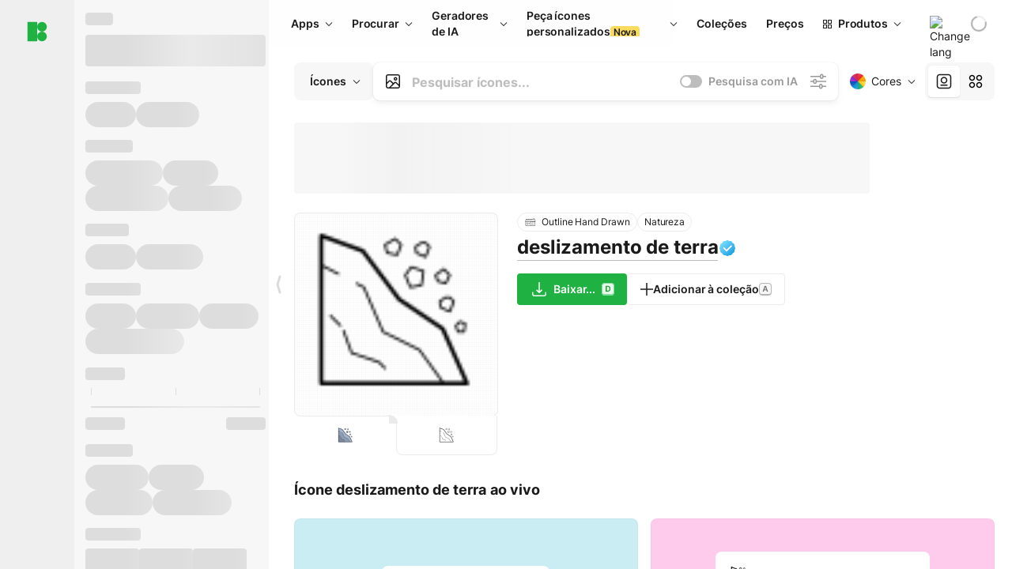

--- FILE ---
content_type: text/html;charset=utf-8
request_url: https://icons8.com.br/icon/NG01OX571mvB/deslizamento-de-terra
body_size: 592622
content:
<!DOCTYPE html><html  lang="pt"><head><meta charset="utf-8">
<meta name="viewport" content="width=device-width, initial-scale=1">
<script type="importmap">{"imports":{"#entry":"https://maxst.icons8.com/_nuxt/icon/or3AM0qW.js"}}</script>
<title>Ícone de deslizamento de terra transparente no estilo Hand Drawn</title>
<link rel="preconnect" href="https://maxst.icons8.com">
<link rel="preconnect" href="https://goodies.icons8.com">
<style>/*! normalize.css v8.0.1 | MIT License | github.com/necolas/normalize.css */html{line-height:1.15;-webkit-text-size-adjust:100%}body{margin:0}main{display:block}h1{font-size:2em;margin:.67em 0}hr{box-sizing:initial;height:0;overflow:visible}pre{font-family:monospace,monospace;font-size:1em}a{background-color:initial}abbr[title]{border-bottom:none;text-decoration:underline;-webkit-text-decoration:underline dotted;text-decoration:underline dotted}b,strong{font-weight:bolder}code,kbd,samp{font-family:monospace,monospace;font-size:1em}small{font-size:80%}sub,sup{font-size:75%;line-height:0;position:relative;vertical-align:initial}sub{bottom:-.25em}sup{top:-.5em}img{border-style:none}button,input,optgroup,select,textarea{font-family:inherit;font-size:100%;line-height:1.15;margin:0}button,input{overflow:visible}button,select{text-transform:none}[type=button],[type=reset],[type=submit],button{-webkit-appearance:button}[type=button]::-moz-focus-inner,[type=reset]::-moz-focus-inner,[type=submit]::-moz-focus-inner,button::-moz-focus-inner{border-style:none;padding:0}[type=button]:-moz-focusring,[type=reset]:-moz-focusring,[type=submit]:-moz-focusring,button:-moz-focusring{outline:1px dotted ButtonText}fieldset{padding:.35em .75em .625em}legend{box-sizing:border-box;color:inherit;display:table;max-width:100%;padding:0;white-space:normal}progress{vertical-align:initial}textarea{overflow:auto}[type=checkbox],[type=radio]{box-sizing:border-box;padding:0}[type=number]::-webkit-inner-spin-button,[type=number]::-webkit-outer-spin-button{height:auto}[type=search]{-webkit-appearance:textfield;outline-offset:-2px}[type=search]::-webkit-search-decoration{-webkit-appearance:none}::-webkit-file-upload-button{-webkit-appearance:button;font:inherit}details{display:block}summary{display:list-item}[hidden],template{display:none}</style>
<style>:root{--c-white:#fff;--c-transparent-black_100:#00000008;--c-transparent-black_200:#00000014;--c-transparent-black_300:#00000026;--c-transparent-black_400:#00000042;--c-transparent-black_500:#0006;--c-transparent-black_600:#0000008c;--c-transparent-black_700:#000000b3;--c-transparent-black_800:#000c;--c-transparent-black_900:#000000e6;--c-black_100:#f7f7f7;--c-black_200:#ebebeb;--c-black_300:#d9d9d9;--c-black_400:#bdbdbd;--c-black_500:#999;--c-black_600:#737373;--c-black_700:#4d4d4d;--c-black_800:#333;--c-black_900:#1a1a1a;--c-green_100:#e7f9eb;--c-green_200:#c3efcd;--c-green_300:#88dd9f;--c-green_400:#47d16c;--c-green_500:#1fb141;--c-green_600:#189a2e;--c-green_700:#0d731e;--c-green_800:#085e16;--c-green_900:#04490f;--c-red_100:#ffe3e3;--c-red_200:#ffbdbd;--c-red_300:#ff9b9b;--c-red_400:#f86a6a;--c-red_500:#ef4e4e;--c-red_600:#e12d39;--c-red_700:#cf1124;--c-red_800:#ab091e;--c-red_900:#8a041a;--c-yellow_100:#fffbea;--c-yellow_200:#fff3c4;--c-yellow_300:#fce588;--c-yellow_400:#fadb5f;--c-yellow_500:#f7c948;--c-yellow_600:#f0b429;--c-yellow_700:#de911d;--c-yellow_800:#cb6e17;--c-yellow_900:#b44d12;--c-blue_100:#e6f6ff;--c-blue_200:#bae3ff;--c-blue_300:#7cc4fa;--c-blue_400:#47a3f3;--c-blue_500:#2186eb;--c-blue_600:#0967d2;--c-blue_700:#0552b5;--c-blue_800:#03449e;--c-blue_900:#01337d;--c-body:var(--c-white);--c-text:var(--c-black_900);--spacer-2xs:.25rem;--spacer-xs:.5rem;--spacer-sm:1rem;--spacer-base:1.5rem;--spacer-lg:2rem;--spacer-xl:2.5rem;--spacer-2xl:5rem;--spacer-3xl:10rem;--font-family-primary:"Roboto",serif;--font-family-secondary:"Raleway",sans-serif;--font-family-legacy:"Inter",sans-serif;--font-light:300;--font-normal:400;--font-medium:500;--font-semibold:600;--font-bold:700;--font-extra-bold:800;--font-extra-extra-bold:900;--font-2xs:.625rem;--font-xs:.75rem;--font-sm:.875rem;--font-base:1rem;--font-lg:1.125rem;--font-xl:1.5rem;--h1-font-size:2rem;--h2-font-size:1.5rem;--h3-font-size:1rem;--h4-font-size:.875rem;--h5-font-size:.75rem;--h6-font-size:.75rem;--p-line-height:24px;--ui-14-line-height:20px;--h1-line-height:40px;--h2-line-height:32px;--h3-line-height:24px;--h4-line-height:20px}@media (min-width:1024px){:root{--h1-font-size:2.5rem;--h2-font-size:1.5rem;--h3-font-size:1.125rem;--h4-font-size:.875rem;--h1-line-height:48px}}</style>
<style>:root{--c-white:#fff;--c-transparent-black_100:#00000008;--c-transparent-black_200:#00000014;--c-transparent-black_300:#00000026;--c-transparent-black_400:#00000042;--c-transparent-black_500:#0006;--c-transparent-black_600:#0000008c;--c-transparent-black_700:#000000b3;--c-transparent-black_800:#000c;--c-transparent-black_900:#000000e6;--c-black_100:#f7f7f7;--c-black_200:#ebebeb;--c-black_300:#d9d9d9;--c-black_400:#bdbdbd;--c-black_500:#999;--c-black_600:#737373;--c-black_700:#4d4d4d;--c-black_800:#333;--c-black_900:#1a1a1a;--c-green_100:#e7f9eb;--c-green_200:#c3efcd;--c-green_300:#88dd9f;--c-green_400:#47d16c;--c-green_500:#1fb141;--c-green_600:#189a2e;--c-green_700:#0d731e;--c-green_800:#085e16;--c-green_900:#04490f;--c-red_100:#ffe3e3;--c-red_200:#ffbdbd;--c-red_300:#ff9b9b;--c-red_400:#f86a6a;--c-red_500:#ef4e4e;--c-red_600:#e12d39;--c-red_700:#cf1124;--c-red_800:#ab091e;--c-red_900:#8a041a;--c-yellow_100:#fffbea;--c-yellow_200:#fff3c4;--c-yellow_300:#fce588;--c-yellow_400:#fadb5f;--c-yellow_500:#f7c948;--c-yellow_600:#f0b429;--c-yellow_700:#de911d;--c-yellow_800:#cb6e17;--c-yellow_900:#b44d12;--c-blue_100:#e6f6ff;--c-blue_200:#bae3ff;--c-blue_300:#7cc4fa;--c-blue_400:#47a3f3;--c-blue_500:#2186eb;--c-blue_600:#0967d2;--c-blue_700:#0552b5;--c-blue_800:#03449e;--c-blue_900:#01337d;--c-body:var(--c-white);--c-text:var(--c-black_900);--spacer-2xs:.25rem;--spacer-xs:.5rem;--spacer-sm:1rem;--spacer-base:1.5rem;--spacer-lg:2rem;--spacer-xl:2.5rem;--spacer-2xl:5rem;--spacer-3xl:10rem;--font-family-primary:Inter,apple-system,BlinkMacSystemFont,Helvetica Neue,Segoe UI,Fira Sans,Roboto,Oxygen,Ubuntu,Droid Sans,Arial,sans-serif;--font-family-secondary:Inter,apple-system,BlinkMacSystemFont,Helvetica Neue,Segoe UI,Fira Sans,Roboto,Oxygen,Ubuntu,Droid Sans,Arial,sans-serif;--font-light:300;--font-normal:400;--font-medium:500;--font-semibold:600;--font-bold:700;--font-extra-bold:800;--font-extra-extra-bold:900;--font-2xs:.625rem;--font-xs:.75rem;--font-sm:.875rem;--font-base:1rem;--font-lg:1.125rem;--font-xl:1.5rem;--h1-font-size:2rem;--h2-font-size:1.5rem;--h3-font-size:1rem;--h4-font-size:.875rem;--h5-font-size:.75rem;--h6-font-size:.75rem;--h1-line-height:40px;--h2-line-height:32px;--h3-line-height:24px;--h4-line-height:20px;--p-line-height:24px;--ui-14-line-height:20px;--font-h1:var(--font-h1-weight,900) var(--font-h1-size,2rem)/var(--font-h1-line-height,40px) var(--font-h1-family,var(--font-family-primary));--font-h2:var(--font-h2-weight,700) var(--font-h2-size,1.5rem)/var(--font-h2-line-height,32px) var(--font-h2-family,var(--font-family-primary));--font-h3:var(--font-h3-weight,700) var(--font-h3-size,1rem)/var(--font-h3-line-height,24px) var(--font-h3-family,var(--font-family-primary));--font-h4:var(--font-h4-weight,700) var(--font-h4-size,.875rem)/var(--font-h4-line-height,20px) var(--font-h4-family,var(--font-family-primary));--font-p:var(--font-p-weight,400) var(--font-p-size,var(--font-base))/var(--font-p-line-height,var(--p-line-height)) var(--font-p-family,var(--font-family-primary));--font-ui-14-regular:var(--font-ui-14-regular-weight,400) var(--font-ui-14-regular-size,var(--font-sm))/var(--font-ui-14-regular-line-height,var(--ui-14-line-height)) var(--font-ui-14-regular-family,var(--font-family-primary));--font-ui-14-semibold:var(--font-ui-14-semibold-weight,600) var(--font-ui-14-semibold-size,var(--font-sm))/var(--font-ui-14-semibold-line-height,var(--ui-14-line-height)) var(--font-ui-14-semibold-family,var(--font-family-primary));--font-ui-12-regular:var(--font-ui-12-regular-weight,400) var(--font-ui-12-regular-size,var(--font-xs))/var(--font-ui-12-regular-line-height,var(--ui-12-line-height)) var(--font-ui-12-regular-family,var(--font-family-primary));--font-ui-12-semibold:var(--font-ui-12-semibold-weight,600) var(--font-ui-12-semibold-size,var(--font-xs))/var(--font-ui-12-semibold-line-height,var(--ui-12-line-height)) var(--font-ui-12-semibold-family,var(--font-family-primary));--font-h1-marketing:var(--font-h1-marketing-weight,900) var(--font-h1-marketing-size,3.5rem)/var(--font-h1-marketing-line-height,4rem) var(--font-h1-marketing-family,var(--font-family-primary));--font-h2-marketing:var(--font-h2-marketing-weight,900) var(--font-h2-marketing-size,2rem)/var(--font-h2-marketing-line-height,2.5rem) var(--font-h2-marketing-family,var(--font-family-primary));--font-h3-marketing:var(--font-h3-marketing-weight,700) var(--font-h3-marketing-size,1.5rem)/var(--font-h3-marketing-line-height,2rem) var(--font-h3-marketing-family,var(--font-family-primary));--font-marketing-paragraph-24:var(--font-marketing-paragraph-24-weight,500) var(--font-marketing-paragraph-24-size,1.5rem)/var(--font-marketing-paragraph-24-line-height,2.125rem) var(--font-marketing-paragraph-24-family,var(--font-family-primary));--font-marketing-paragraph-20:var(--font-marketing-paragraph-20-weight,500) var(--font-marketing-paragraph-20-size,1.25rem)/var(--font-marketing-paragraph-20-line-height,1.75rem) var(--font-marketing-paragraph-20-family,var(--font-family-primary));--font-marketing-ui18-bold:var(--font-marketing-ui18-bold-weight,700) var(--font-marketing-ui18-bold-size,1.125rem)/var(--font-marketing-ui18-bold-line-height,1.5rem) var(--font-marketing-ui18-bold-family,var(--font-family-primary))}@media (min-width:1024px){:root{--h1-font-size:2.5rem;--h2-font-size:1.5rem;--h3-font-size:1.125rem;--h4-font-size:.875rem;--font-h1-size:2.5rem;--font-h2-size:1.5rem;--font-h3-size:1.125rem;--font-h4-size:.875rem;--h1-line-height:48px;--font-h1-line-height:48px}}@font-face{font-display:swap;font-family:Inter;font-style:normal;font-weight:100 900;src:url(https://goodies.icons8.com/web/common/fonts/Inter-Variable.woff2) format("woff2-variations"),url(https://goodies.icons8.com/web/common/fonts/Inter-Variable.woff) format("woff-variations"),url(https://goodies.icons8.com/web/common/fonts/Inter-Variable.ttf) format("truetype-variations")}*{font-family:Inter,apple-system,BlinkMacSystemFont,Helvetica Neue,Segoe UI,Fira Sans,Roboto,Oxygen,Ubuntu,Droid Sans,Arial,sans-serif}.center{align-items:center;display:flex;justify-content:center}@media (min-width:1024px){.mobile-only{display:none!important}}@media (max-width:1023px){.desktop-only{display:none!important}}</style>
<style>:root{--height-scroll-wrap:100%;--scroll-width:8px;--scroll-color-thumb-default:#00000026;--scroll-color-thumb-hover:#00000042;--scroll-color-thumb-active:#0006;--scroll-color-track-default:#0000;--scroll-color-track-hover:#0000;--scroll-color-track-active:#0000;--scroll-border-radius-thumb:4px;--scroll-border-radius-track:4px;--scroll-auto-hide:visible}.i8-scroll{height:var(--height-scroll-wrap);overflow:auto}.i8-scroll::-webkit-scrollbar{width:calc(var(--scroll-width) + 2px)}.i8-scroll::-webkit-scrollbar-thumb,.i8-scroll::-webkit-scrollbar-track{visibility:var(--scroll-auto-hide)}.i8-scroll:hover::-webkit-scrollbar-thumb,.i8-scroll:hover::-webkit-scrollbar-track{visibility:visible}.i8-scroll::-webkit-scrollbar-thumb{background-clip:padding-box;background-color:var(--scroll-color-thumb-default);border:2px solid #0000;border-radius:var(--scroll-border-radius-thumb)}.i8-scroll::-webkit-scrollbar-thumb:hover{background-color:var(--scroll-color-thumb-hover)}.i8-scroll::-webkit-scrollbar-thumb:active{background-color:var(--scroll-color-thumb-active)}.i8-scroll::-webkit-scrollbar-track{background-color:var(--scroll-color-track-default);border-radius:var(--scroll-border-radius-track)}.i8-scroll::-webkit-scrollbar-track:hover{background-color:var(--scroll-color-track-hover)}.i8-scroll::-webkit-scrollbar-track:active{background-color:var(--scroll-color-track-active)}@supports (not selector(::-webkit-scrollbar)){.i8-scroll{scrollbar-color:var(--scroll-color-thumb-default) var(--scroll-color-track-default);scrollbar-width:var(--scroll-width)}}</style>
<style>.i8-header{--i8-header-elements-gap:.75rem;--i8-header-color:var(--i8-header-custom-color,#1a1a1a);--i8-header-content-padding:1.25rem;--i8-header-control-radius:4px;--i8-header-height:60px;--i8header-control-hover-background:#0000000a;--dropdown-toggle-pseudo-background-color:var(--i8-header-color);color:var(--i8-header-color);position:relative;z-index:500}.i8-header.has-dropdown,.i8-header.mobile-open{background:#fff}.i8-header__content{align-items:center;display:flex;gap:var(--i8-header-elements-gap);justify-content:space-between;max-height:3.75rem;padding:var(--i8-header-content-padding)}.i8-header__links{flex-grow:1;margin-left:.5rem}.i8-header__controls{display:flex;margin-left:auto}.i8-header__products-trigger{display:none;--dropdown-display:none;margin-left:auto;margin-right:-.5rem}.i8-header__language{margin-left:20px;--dropdown-height:1.25rem}.i8-header__login{display:none!important;margin-left:20px}.i8-header__burger{align-self:center;display:block;margin-left:16px}.i8-header__mobile-nav{display:none}.i8-header .i8-header-logo,.i8-header__right-info{align-items:center;display:flex}.i8-header .i8-header-logo{color:var(--i8-header-color);font-size:12px;font-weight:800;line-height:1;text-decoration:none;text-transform:uppercase}.i8-header .i8-header-logo .icon{display:block;height:18px;width:18px}.i8-header .i8-header-logo svg{display:block;height:100%;width:100%;fill:var(--i8-header-logo-fill,#1fb141)}.i8-header .i8-header-logo .text{margin-left:10px;text-transform:uppercase}.i8-header .i8-header-nav{align-items:normal;overflow:hidden}.i8-header .i8-header-nav--has-active-dropdown{overflow:visible}.i8-header .i8-header-nav{--i8-header-navlink-color:var(--i8-header-link-color,var(--i8-header-color))}.i8-header .i8-header-nav__link{align-items:center;border-radius:var(--i8-header-control-radius);color:var(--i8-header-navlink-color);display:flex;font:var(--font-ui-14-regular);font-weight:600;gap:4px;padding:0 .75rem;text-decoration:none;transition:background-color .1s ease;white-space:nowrap}.i8-header .i8-header-nav__link:hover{background-color:var(--i8header-control-hover-background)}.i8-header .i8-header-nav__link.is-pricing{margin-left:auto}.i8-header .i8-header-nav__link.is-overflow{opacity:0;pointer-events:none;position:absolute}.i8-header .i8-header-nav__link.is-hidden{display:none}.i8-header .i8-header-nav__link--more{font-weight:400;height:28px;padding:0 8px}.i8-header .i8-header-nav__more{--dropdown-content-width:fit-content}.i8-header .i8-header-nav__more.is-transparent{opacity:0}.i8-header .i8-header-nav__more .i8-dropdown__wrap{position:static}.i8-header .i8-header-nav__more .i8-dropdown__content{min-width:140px;transform:translate(-40px)}.i8-header .i8-header-nav__more .i8-dropdown__label{font-size:14px;font-weight:600;line-height:1}.i8-header .i8-header-nav__separator{background-color:var(--c-transparent-black_200);height:1px;margin:8px}.i8-header .i8-header-nav__group-header{color:#000;font-size:14px;font-weight:800;letter-spacing:.5px;line-height:16px;padding:6px 8px 4px;-webkit-user-select:none;user-select:none}.i8-header .i8-header-nav__dropdown.is-overflow,.i8-header .i8-nav-dropdown-simple.is-overflow{opacity:0;pointer-events:none;position:absolute}.i8-header .i8-navigation{display:none}@media screen and (min-width:1024px){.i8-header .i8-navigation{display:flex}}.i8-header .i8-flag{height:var(--flag-size,16px);width:var(--flag-size,16px)}.i8-header .i8-header-products__label{font:var(--font-ui-14-regular);font-weight:600}.i8-header .i8-header-products__icon{--icon-size:11px;margin-right:.5rem}.i8-header .i8-header-products :deep(.i8-dropdown__content){background:var(--c-black_100)}.i8-header .i8-header-products__content{overflow-x:hidden;width:100%}.i8-header .i8-header-products__tab-controls{border-bottom:1px solid var(--c-transparent-black_200);display:flex;justify-content:center;margin:0 calc(50% - 50vw + .5px);padding:.875rem 0}.i8-header .i8-header-products__tab-control{--button-font-weight:400;text-decoration:none}.i8-header .i8-nav-dropdown-simple{--dropdown-font-weight:var(--font-semibold);--dropdown-content-width:224px;--dropdown-content-padding:8px}.i8-header .i8-nav-dropdown-simple__link{color:var(--i8header-color-dropdown);text-decoration:none}.i8-header .i8-nav-dropdown-simple__badge{margin-left:6px}.i8-header .i8-nav-dropdown-simple__separator{background-color:var(--c-transparent-black_200);height:1px;margin:8px}.i8-header .i8-nav-dropdown{--dropdown-content-maxheight:auto;--dropdown-content-margin:0;--dropdown-background-active:#0000}.i8-header .language-select{--dropdown-content-left:50%;--dropdown-content-transform:translate(-50%)}.i8-header .i8-menu-language{position:relative}.i8-header .i8-menu-language .languages{background:#fff;border:1px solid #f7f7f7;border-radius:4px;box-shadow:0 0 1px #6060604f,0 12px 24px -6px #60606026;padding:12px 8px;width:144px}.i8-header .i8-menu-language .languages.has-flags{width:160px}.i8-header .i8-menu-language .language-target{align-items:center;cursor:pointer;display:flex;outline:0}.i8-header .i8-menu-language .language-target img{display:inline-block;height:20px;vertical-align:middle;width:20px}.i8-header .i8-menu-language .language{align-items:center;border-radius:4px;color:#1a1a1a;display:flex;font-size:14px;font-weight:400;letter-spacing:-.006em;line-height:20px;padding:4px 8px;text-decoration:none;transition:background .1s ease}.i8-header .i8-menu-language .language:hover{background:#00000008}.i8-header .i8-menu-language .language.is-active{font-weight:600}.i8-header .i8-menu-language .language img{display:block;flex-shrink:0;height:16px;margin-right:8px;width:16px}.i8-header .i8-menu-language .language .icon-check{display:block;height:16px;margin-left:auto;width:16px}.i8-header .i8-language-select{--dropdown-item-font:var(--font-ui-14-regular);--dropdown-content-width:auto;--dropdown-content-maxheight:auto}.i8-header .option-flag{margin-right:8px}.i8-header .checkmark{margin-left:20px}.i8-header .current-flag{--flag-size:20px}.i8-header .dropdown-container{margin:auto;width:100%}.i8-header .i8-nav-dropdown.i8-dropdown .i8-dropdown__wrap{display:flex;flex-direction:column;position:static}.i8-header .i8-nav-dropdown.i8-dropdown .i8-dropdown__label{align-items:center;border-radius:var(--i8-header-control-radius);color:var(--i8-header-navlink-color);display:flex;flex-grow:1;font-size:14px;font-weight:600;height:auto;line-height:1;padding:0 12px;transition:background-color .1s ease}.i8-header .i8-nav-dropdown.i8-dropdown .i8-dropdown__label.i8-dropdown__label--is-open,.i8-header .i8-nav-dropdown.i8-dropdown .i8-dropdown__label:hover{background-color:var(--i8header-control-hover-background)}.i8-header .i8-nav-dropdown.i8-dropdown .i8-dropdown__icon path{stroke:var(--i8-header-navlink-color)}.i8-header .i8-nav-dropdown.i8-dropdown .i8-dropdown__content{border-radius:0;bottom:auto;box-shadow:0 0 1px #6060604f,0 12px 24px -6px #60606026;font-size:14px;left:0;line-height:20px;padding:0;right:0;top:var(--i8-header-height);width:100%}.i8-header .i8-nav-dropdown.i8-dropdown .i8-dropdown__text{align-items:center;display:flex;white-space:nowrap}.i8-header .i8-header-products__tab-control--active{--button-background:var(--c-transparent-black_200);--button-font-weight:600}.i8-header .i8-header-login{min-width:32px}@media screen and (max-width:1024px){.i8-header .i8-header-login{margin-bottom:16px;max-width:none}}.i8-header .user{align-items:center;display:flex}@media (max-width:1023px){.i8-header .user{border:1px solid var(--c-transparent-black_200);border-radius:.25rem;justify-content:center;padding:.5rem}}.i8-header .user-loading{align-self:center;display:block;margin:unset!important}.i8-header .username{color:var(--i8-header-color);font-size:14px;font-weight:600;margin-left:8px;overflow:hidden;text-decoration:none;text-overflow:ellipsis;white-space:nowrap}@media screen and (min-width:1024px){.i8-header .username{display:none}}.i8-header .userpic{flex-shrink:0}.i8-header .login-button{background-color:var(--i8-login-background,#fff);border:1px solid var(--i8-login-border-color,#00000014);border-radius:var(--i8-header-control-radius);color:var(--i8-header-color);cursor:pointer;display:block;font-size:14px;font-weight:600;padding:10px 15px;transition:background-color .1s ease;white-space:nowrap;width:100%}.i8-header .login-button:hover{background-color:var(--i8-login-background-hover,#00000008)}@media screen and (min-width:1024px){.i8-header .login-button{padding:6px 15px;width:auto}.i8-header .i8-header{--i8-header-elements-gap:1.75rem;--i8-header-content-padding:.875rem 1.5rem}.i8-header .i8-header__products-trigger{display:block;--dropdown-display:block}.i8-header .i8-header__language{--dropdown-height:2rem}.i8-header .i8-header__login{display:flex!important}.i8-header .i8-header__burger{display:none}}@media screen and (max-width:1024px){.i8-header .i8-header__mobile-nav.is-open{display:block}}.i8-header .visually-hidden{height:1px;margin:-1px;overflow:hidden;position:absolute;width:1px;clip:rect(0 0 0 0);border:0;white-space:nowrap}@keyframes spin{0%{transform:rotate(0)}to{transform:rotate(1turn)}}.i8-header .i8-loader{animation:spin 1s linear infinite;border-radius:50%;margin:auto}</style>
<style>.i8-user-pic{position:relative}.i8-user-pic__trigger{align-items:center;border:none;border-radius:100%;color:#fff;cursor:pointer;display:flex;font-size:15px;font-weight:600;height:1.5rem;justify-content:center;line-height:15px;text-decoration:none;text-transform:uppercase;width:1.5rem}@media screen and (min-width:1024px){.i8-user-pic__trigger{height:2rem;width:2rem}}.i8-user-pic__popup{background-color:var(--c-white);border:1px solid var(--c-transparent-black_200);border-radius:8px;box-shadow:0 12px 24px -6px #60606026;display:none;flex-direction:column;padding:8px;position:absolute;right:0;top:calc(100% + 8px)}.is-opened .i8-user-pic__popup{display:flex}.i8-user-pic__logout,.i8-user-pic__profile{background-color:initial;border:none;border-radius:4px;color:inherit;cursor:pointer;font-size:14px;line-height:20px;min-width:104px;padding:4px 8px;text-align:left;text-decoration:none;transition:.2s}.i8-user-pic__logout:hover,.i8-user-pic__profile:hover{background-color:var(--c-transparent-black_100)}</style>
<style>@keyframes spin{0%{transform:rotate(0)}to{transform:rotate(1turn)}}.header-cache-wrap{display:flex;width:100%}.app-icons-menu{--i8-mobile-nav-padding:24px 20px 106px;-webkit-backdrop-filter:blur(16px);backdrop-filter:blur(16px);background:#ffffffe0;pointer-events:auto;width:100%;z-index:11}@media (max-width:979px){.app-icons-menu{border:1px solid #00000014}}@media (max-width:1520px){.app-icons-menu :deep(.i8-nav-dropdown-content .card){width:100%}}.app-icons-menu :deep(.i8-dropdown__content){background:var(--c-white)}.i8-mobile-nav{max-height:calc(100vh - var(--i8-header-height, 60px));overflow-y:auto}.mob-navs{border-bottom:1px solid var(--c-transparent-black_200);font-size:var(--font-sm);margin-bottom:1rem;padding-bottom:1.5rem}.mob-navs>a{color:var(--c-text);display:block;font-weight:700}.mob-navs>a:not(:first-child){margin-top:1rem}.submenu{background:var(--c-white);height:100%;height:100vh;left:0;overflow:hidden;position:fixed;top:0;transform:translate(100%);transition:all .2s;width:100%;z-index:21}.submenu--active{transform:translate(0)}.submenu-head{align-items:center;display:flex;justify-content:space-between;padding:18px 20px}.arrow-back{display:block;height:24px;width:24px}.category{font-size:var(--font-sm);font-weight:var(--font-semibold);letter-spacing:-.006em;line-height:20px}.close-cross{display:block;height:24px;width:24px}#filter .list{max-height:calc(100vh - 60px)}#filter .list .list-item{color:var(--c-transparent-black_900);font-size:var(--font-sm);font-weight:var(--font-normal);padding:0 12px}#filter .list .list-item:last-child{margin-bottom:5px}.i8-header-logo .icon{height:20px;width:20px}</style>
<style>:root{--c-icon-bg:#373636}@keyframes spin{0%{transform:rotate(0)}to{transform:rotate(1turn)}}h1,h2,h3,h4,h5,h6{font-family:inherit}h1,h2{color:#000;font-size:42px;font-weight:700;margin:1rem 0;text-align:center}@media (max-width:800px){h1,h2{font-size:32px}}h3{font-size:28px}h5,h6{font-family:400px;font-size:15px;letter-spacing:2px;text-align:center;text-transform:uppercase}h6{letter-spacing:4px;margin:2rem 0}p{margin:12px 0}b,strong{font-weight:500}code,pre{font-family:Monaco,monospace;font-size:14px}input,select,textarea{border:1px solid #d8d8d8;outline:none;transition:all .3s ease}input,select{border-radius:6px;height:32px;line-height:32px;padding:0 .5rem}input:focus,select:focus{border-color:#5ca3fd}textarea{border-radius:3px;line-height:24px;width:100%}.hotkey-animation{animation:highlight .5s ease-in-out}@keyframes highlight{0%{background-color:#00000014}to{background-color:inherit}}@keyframes shimmerAnimation{0%{background-position:-468px 0}to{background-position:468px 0}}.v-enter-active,.v-leave-active{transition:opacity .4s ease}.v-enter-from,.v-leave-to{opacity:0}.ca-image{height:256px;offset-anchor:left top;offset-distance:0;offset-rotate:0deg;position:fixed;width:256px;z-index:100}.ca-image--animate{animation-fill-mode:forwards;animation-name:ca-offset;animation-timing-function:cubic-bezier(.3,0,1,1.1)}.ca-badge{background:var(--c-red_500);border-radius:22px;height:22px;opacity:0;position:fixed;width:22px;z-index:101}.ca-badge:before{align-items:center;color:var(--c-white);content:"+1";display:flex;font-size:var(--font-xs);inset:0;justify-content:center;position:absolute}.ca-badge--animate{animation-fill-mode:forwards;animation-name:ca-pulse;animation-timing-function:ease}@keyframes ca-offset{0%{offset-distance:0;transform:scale(1)}15%{transform:scale(.95)}30%{offset-distance:0;transform:scale(1.1)}90%{opacity:1}to{offset-distance:100%;opacity:0;transform:scale(.1)}}@keyframes ca-pulse{0%{opacity:1;transform:scale(.1)}15%{transform:scale(1.25)}20%{transform:scale(1)}30%{opacity:1;transform:translateY(0)}to{opacity:0;transform:translateY(-40px)}}:root{--actual-scrollbar-width:10px}@supports not selector(::-webkit-scrollbar){:root{--actual-scrollbar-width:0px}}*,:after,:before{box-sizing:border-box}:focus{outline:none}a{color:#28b351;cursor:pointer;transition:border .3s ease}a,a:hover{text-decoration:none}body{color:#000;flex-direction:column;font-size:16px;height:100%;line-height:1.5;margin:0;padding:0}div.crisp-client .crisp-1rjpbb7[data-full-view=false][data-position-reverse=false] .crisp-1rf4xdh .crisp-ewasyx,div.crisp-client .crisp-1rjpbb7[data-full-view=false][data-position-reverse=false] .crisp-1rf4xdh .crisp-kquevr{margin-right:0!important;right:20px!important}body.mobile-filter-active .crisp{position:relative;z-index:-1}.tooltip-hotkey{text-align:center}.tooltip-hotkey img{position:relative;top:2px}</style>
<style>@keyframes spin-cc8054b7{0%{transform:rotate(0)}to{transform:rotate(1turn)}}.overlay[data-v-cc8054b7]{background:#00000059;height:100vh;left:0;opacity:1;position:fixed;top:0;width:100%;z-index:999}.app-modal-container[data-v-cc8054b7]{font-size:1rem;left:50%;max-height:95%;max-width:95%;min-width:18rem;position:absolute;text-align:left;top:50%;transform:translate(-50%,-50%)}.app-modal-container.is-scrollable[data-v-cc8054b7]{border-radius:8px;overflow-y:auto}.app-modal[data-v-cc8054b7]{background:#fff;border-radius:8px;box-shadow:0 20px 60px -2px #1b213a66;padding:2rem}.app-modal.is-big[data-v-cc8054b7]{padding:32px 40px 44px}.app-modal.is-no-bottom-padding[data-v-cc8054b7]{padding-bottom:0}.app-modal.is-center[data-v-cc8054b7]{text-align:center}.app-modal.is-center>.app-icon[data-v-cc8054b7]{margin:0 auto}.app-modal[data-v-cc8054b7] .title{color:#000;line-height:40px;margin:0 0 .5rem}.app-modal[data-v-cc8054b7] .description{font-size:18px;line-height:26px;margin-bottom:24px}.close[data-v-cc8054b7]{cursor:pointer;height:13.75px;position:absolute;right:28px;text-align:center;top:24px;width:13.75px}.close[data-v-cc8054b7]>svg{fill:#979494;transition:all .3s ease}.close[data-v-cc8054b7]>svg:hover{fill:#000!important}.close.is-outside[data-v-cc8054b7]{bottom:100%;color:#444;font-size:34px;font-weight:300;right:0;top:auto}.close.is-outside[data-v-cc8054b7]:hover{background-color:#0000000d}@media (min-width:500px){.close.is-bold[data-v-cc8054b7]{align-items:center;background:#fff;border-radius:50%;display:flex;height:44px;justify-content:center;right:-68px;top:0;width:44px}.close.is-bold[data-v-cc8054b7] svg{max-height:12px;max-width:12px}}.app-modal-enter-active[data-v-cc8054b7],.app-modal-leave-active[data-v-cc8054b7]{transition:all .2s}.app-modal-enter[data-v-cc8054b7],.app-modal-leave-active[data-v-cc8054b7]{opacity:0}.login-modal.app-modal[data-v-cc8054b7]{padding:0}</style>
<style>.app-popup{align-items:stretch;display:flex;position:relative}.app-popup .app-menu-button .app-popup-content{top:40px}.app-popup .app-popup-toggle{align-items:stretch;cursor:pointer;display:flex;position:relative}.app-popup .app-popup-arrow{height:11px;margin-top:-1px;position:absolute;right:8px;top:43%;width:6px}.app-popup .app-popup-arrow svg{height:100%;width:100%;fill:currentColor;vertical-align:top}.app-popup .app-popup-content{background:#fff;border-radius:6px;box-shadow:0 4px 24px -4px #0000004d;color:#000;left:0;margin-top:2px;overflow:hidden;position:absolute;top:100%;z-index:4}.app-popup .app-popup-content.is-dark{background:#242424;box-shadow:0 4px 16px -4px #0000004d;color:#fff}.app-popup .app-popup-content.is-center{left:50%;top:50%;transform:translate(-50%,-52%) scale(1)}.app-popup .app-popup-content.is-custom-collection{inset:auto 0 0 auto}.app-popup .app-popup-content.is-top{bottom:100%;left:0;margin-bottom:2px;margin-top:0;top:auto}.app-popup .app-popup-content.is-top-center{bottom:100%;left:50%;margin-bottom:2px;margin-top:0;top:auto;transform:translate(-50%) scale(1)}.app-popup .app-popup-content.is-bottom-center{bottom:auto;left:50%;margin-bottom:0;margin-top:2px;top:100%;transform:translate(-50%) scale(1)}.app-popup .app-popup-content .is-bottom-left-projects,.app-popup .app-popup-content.is-bottom-left{inset:100% auto auto 0;margin-bottom:0;margin-top:2px}.app-popup .app-popup-content.is-bottom-left-projects{z-index:5}.app-popup .app-popup-content.is-bottom-right,.app-popup .app-popup-content.is-bottom-right-menu{inset:100% -35px auto auto;margin-bottom:0;margin-top:2px}@media (max-width:900px){.app-popup .app-popup-content.is-bottom-right-menu{width:580px}}@media (max-width:800px){.app-popup .app-popup-content.is-bottom-right-menu{border-radius:0;box-shadow:none;height:calc(100vh - 56px);inset:35px -19px auto auto;margin-bottom:0;margin-top:2px;width:375px}}.app-popup .app-popup-content.is-top-middle{bottom:-110%;left:0;margin-bottom:2px;margin-top:0;top:auto}.app-popup .app-popup-content.is-effects{inset:100% -7px auto auto;margin-bottom:0;margin-top:2px}.app-popup-enter-active,.app-popup-leave-active{transition:all .3s ease-in-out}.app-popup-enter,.app-popup-leave-to{opacity:0;transform:translateY(-16px) scale(.97)}.app-popup-enter.is-bottom-left,.app-popup-enter.is-bottom-right,.app-popup-leave-to.is-bottom-left,.app-popup-leave-to.is-bottom-right{transform:translateY(-10px) scale(.97)}</style>
<style>@keyframes spin{0%{transform:rotate(0)}to{transform:rotate(1turn)}}body{color:#000;font-size:16px;line-height:1.5;margin:0;padding:0}*,:after,:before{box-sizing:border-box}:focus{outline:none}</style>
<style>.i8-icon{background:#0000;box-sizing:border-box;display:flex;height:var(--icon-height,var(--icon-size,1rem));position:var(--icon-position,relative);width:var(--icon-width,var(--icon-size,1rem));fill:var(--icon-color,var(--c-black_900))}.i8-icon img,.i8-icon svg{height:inherit;width:inherit}</style>
<style>.i8-loader__circular{animation:var(--loader-curcular-animation,rotate 2s linear infinite);transform-origin:var(--loader-curcular-transofrm-origin,center center)}.i8-loader__path{stroke-dasharray:var(--loader-path-stroke-dasharray,1,200);stroke-dashoffset:var(--loader-path-stroke-dashoffset,0);animation:var(--loader-path-animation,dash 1.5s ease-in-out infinite,6s ease-in-out infinite);stroke-linecap:var(--loader-path-stroke-linecap,square)}@keyframes rotate{to{transform:rotate(1turn)}}@keyframes dash{0%{stroke-dasharray:1,200;stroke-dashoffset:0}50%{stroke-dasharray:89,200;stroke-dashoffset:-35px}to{stroke-dasharray:89,200;stroke-dashoffset:-104px}}</style>
<style>.i8-dropdown-item[data-v-07254b40]{align-items:var(--dropdown-item-align-items,center);border-radius:var(--dropdown-item-border-radius,4px);color:var(--dropdown-item-color,var(--c-black_900));cursor:var(--dropdown-item-cursor,pointer);display:var(--dropdown-item-display,flex);font:var(--dropdown-item-font,var(--dropdown-item-font-weight,normal) var(--dropdown-item-font-size,var(--dropdown-item-font-size,14px))/var(--dropdown-item-font-line-height,var(--dropdown-line-height,20px)) var(--dropdown-item-font-family,var(--font-family-legacy)));letter-spacing:var(--dropdown-item-ls,-.006em);outline:none;padding:var(--dropdown-item-padding,4px 8px);text-align:var(--dropdown-item-text-align,left);transition:all .2s ease-out}.i8-dropdown-item[data-v-07254b40]:focus,.i8-dropdown-item[data-v-07254b40]:hover{background:var(--dropdown-item-bg-hover,var(--c-transparent-black_100))}.i8-dropdown-item.is-active[data-v-07254b40]{background:var(--dropdown-item-bg-active,var(--c-transparent-black_100));font-weight:var(--dropdown-item-fw-active,var(--font-semibold))}.i8-dropdown-item.disabled[data-v-07254b40]{cursor:var(--dropdown-item-disabled-cursor,default);opacity:var(--dropdown-item-disabled-opacity,.4);pointer-events:none}.active-indicator-icon[data-v-07254b40]{margin:var(--dropdown-item-active-indicator-margin,0 0 0 auto)}</style>
<style>.i8-gradient-loader{animation-duration:1.25s;animation-fill-mode:forwards;animation-iteration-count:infinite;animation-name:i8-gradient-loader__blink;animation-timing-function:linear;background:#a9a9a9;background:linear-gradient(to right,var(--gradient-loader-background-color,#0000001a) 10%,#0000000d 18%,var(--gradient-loader-background-color,#0000001a) 33%);background-size:1000px 104px;border-radius:var(--gradient-loader-border-radius,4px);flex-shrink:var(--gradient-loader-flex-shrink,0);height:var(--gradient-loader-height,100%);position:relative;width:var(--gradient-loader-width,100%)}@keyframes i8-gradient-loader__blink{0%{background-position:-500px 0}to{background-position:500px 0}}</style>
<style>.i8-tooltip{display:inline-flex}.i8-tooltip__target{align-items:center;display:flex;gap:4px;justify-content:center;width:100%}.i8-tooltip__arrow{z-index:1}.i8-tooltip__arrow:before{background:var(--tooltip-arrow-background,var(--c-black_900));content:"";height:10px;left:0;position:absolute;top:0;transform:rotate(45deg);width:10px;z-index:-1}.i8-tooltip__content{background:var(--tooltip-content-background,var(--c-black_900));border-radius:var(--tooltip-content-border-radius,4px);color:var(--tooltip-content-color,var(--c-white));font-size:var(--tooltip-content-font-size,14px);font-weight:var(--tooltip-content-font-weight,normal);padding:var(--tooltip-content-padding,5px 10px);pointer-events:none;text-align:left;white-space:var(--tooltip-content-white-space,normal);z-index:var(--tooltip-content-z-index,1)}.i8-tooltip__content.dropdown-fade-in{animation-delay:var(--tooltip-animation-delay,0s);animation-duration:var(--tooltip-animation-duration,.25s);animation-fill-mode:backwards;animation-name:fade-in;animation-timing-function:ease}.i8-tooltip__content[data-popper-placement^=bottom] .i8-tooltip__arrow{top:-5px}.i8-tooltip__content[data-popper-placement^=bottom] .i8-tooltip__arrow:before{left:-5px}.i8-tooltip__content[data-popper-placement^=top] .i8-tooltip__arrow{bottom:5px}.i8-tooltip__content[data-popper-placement^=top] .i8-tooltip__arrow:before{left:-5px}.i8-tooltip__content[data-popper-placement^=left] .i8-tooltip__arrow{right:5px}.i8-tooltip__content[data-popper-placement^=left] .i8-tooltip__arrow:before{top:-5px}.i8-tooltip__content[data-popper-placement^=right] .i8-tooltip__arrow{left:-5px}.i8-tooltip__content[data-popper-placement^=right] .i8-tooltip__arrow:before{top:-5px}@keyframes fade-in{0%{opacity:0}to{opacity:1}}</style>
<style>.i8-dropdown{cursor:pointer;display:var(--dropdown-display,inline-block);outline:none;position:var(--dropdown-position);z-index:var(--dropdown-z-index,11)}.i8-dropdown__label{align-items:var(--dropdown-label-align-items,center);border-radius:var(--dropdown-border-radius,4px);box-sizing:var(--dropdown-label-box-sizing,border-box);display:var(--dropdown-label-display,flex);height:100%;outline:none;padding:var(--dropdown-label-padding,0 12px);transition:all .2s ease-out}.i8-dropdown__label--is-open .i8-dropdown__icon{transform:rotate(-180deg)}.i8-dropdown__label:focus:not(.i8-dropdown__label--is-open),.i8-dropdown__label:hover:not(.i8-dropdown__label--is-open){background:var(--dropdown-background-hover,var(--c-transparent-black_100))}.i8-dropdown__label--is-open,.i8-dropdown__label:active{background:var(--dropdown-background-active,var(--c-transparent-black_200))}.i8-dropdown__label--is-open .i8-dropdown__toggle:before{transform:rotate(-45deg)}.i8-dropdown__label--is-open .i8-dropdown__toggle:after{transform:rotate(45deg)}.i8-dropdown__icon{margin:var(--dropdown-icon-margin,0 0 0 auto);transition:all .2s ease-out}.i8-dropdown__icon-left{margin:var(--dropdown-icon-left-margin,0 var(--spacer-xs) 0 0);transition:all .2s ease-out}.i8-dropdown__text{margin:var(--dropdown-text-margin,0 7px 0 0);transition:all .2s ease-out}.i8-dropdown__content{background:var(--dropdown-content-background,var(--c-white));border:var(--dropdown-content-border,1px solid var(--c-black_100));border-radius:var(--dropdown-content-border-radius,4px);bottom:var(--dropdown-content-bottom,unset);box-shadow:var(--dropdown-content-shadow,0 0 1px #6060604f,0 12px 24px -6px #60606026);box-sizing:border-box;cursor:default;display:none;left:var(--dropdown-content-left,unset);margin-top:var(--dropdown-content-margin,8px);max-height:var(--dropdown-content-maxheight,280px);opacity:0;overflow-x:auto;padding:var(--dropdown-content-padding,6px 8px);position:absolute;right:var(--dropdown-content-right,unset);top:var(--dropdown-content-top,unset);transform:var(--dropdown-content-transform,none);transition:all .2s ease-out;width:var(--dropdown-content-width,100%);z-index:var(--dropdown-z-index,12)}.i8-dropdown__content--is-open{display:block;opacity:1}.i8-dropdown__content--right{left:var(--dropdown-content-right-left,100%);margin:0 0 0 var(--dropdown-content-margin,var(--spacer-xs));top:var(--dropdown-content-right-top,0)}.i8-dropdown__content--left{margin:0 var(--dropdown-content-margin,var(--spacer-xs)) 0 0;right:var(--dropdown-content-left-right,100%);top:var(--dropdown-content-left-top,0)}.i8-dropdown__content--top{bottom:var(---dropdown-content-bottom-top,100%);left:var(--dropdown-content-right-left,0);margin:0 0 var(--dropdown-content-margin,var(--spacer-xs)) 0}.i8-dropdown__chosen{align-items:var(--dropdown-chosen-align-items,center);display:flex;margin:var(--dropdown-chosen-margin,0 var(--spacer-2xs) 0 0);width:var(--dropdown-chosen-width,100%)}.i8-dropdown__chosen-close{margin:var(--dropdown-close-margin,0 0 0 auto);--icon-color:var(--c-transparent-black_400)}.i8-dropdown__chosen-close:hover{--icon-color:var(--c-transparent-black_900)}.i8-dropdown__toggle{bottom:var(--dropdown-toggle-bottom,-2px);height:var(--dropdown-toggle-height,9px);margin:var(--dropdown-toggle-margin,0 0 0 auto);min-width:var(--dropdown-toggle-width,10px);overflow:hidden;position:relative;width:var(--dropdown-toggle-width,10px)}.i8-dropdown__toggle:after,.i8-dropdown__toggle:before{background-color:var(--dropdown-toggle-pseudo-background-color,var(--c-black_900));content:"";height:var(--dropdown-toggle-pseudo-height,1px);margin:var(--dropdown-toggle-pseudo-margin,auto);position:absolute;top:var(--dropdown-toggle-pseudo-top, calc(50% - 2px) );transition:all .2s;width:var(--dropdown-toggle-pseudo-width, calc(50% + 1px) )}.i8-dropdown__toggle:before{left:var(--dropdown-toggle-before-left,0);transform:var(--dropdown-toggle-before-transfrom,rotate(45deg))}.i8-dropdown__toggle:after{right:var(--dropdown-toggle-after-right,0);transform:var(--dropdown-toggle-after-transform,rotate(-45deg))}.i8-dropdown__wrap{background:var(--dropdown-background,#0000);border-radius:var(--dropdown-border-radius,4px);color:var(--dropdown-font-color,var(--c-black_900));font:var(--dropdown-font,var(--dropdown-font-weight,normal) var(--dropdown-font-size,var(--dropdown-font-size,14px))/var(--dropdown-font-line-height,var(--dropdown-line-height,20px)) var(--dropdown-font-family,var(--font-family-legacy)));height:var(--dropdown-height,32px);letter-spacing:var(--dropdown-letter-spacing,-.006em);min-width:var(--dropdown-min-width,unset);position:relative;transition:all .2s ease-out}.i8-dropdown--outline .i8-dropdown__wrap{background:var(--dropdown-outline-background,var(--c-white));min-width:var(--dropdown-outline-width,280px)}.i8-dropdown--outline .i8-dropdown__label{border:var(--dropdown-outline-border,1px solid var(--c-black_200))}.i8-dropdown--large .i8-dropdown__wrap{height:var(--dropdown-height-large,40px)}.i8-dropdown--large .i8-dropdown__label{padding:var(--dropdown-label-padding-large,0 var(--spacer-sm))}.i8-dropdown--disabled.i8-dropdown--outline .i8-dropdown__wrap{background:var(--dropdown-disabled-background,var(--c-black_100))}.i8-dropdown--disabled .i8-dropdown__wrap{color:var(--dropdown-disabled-font-color,var(--c-black_400));cursor:var(--dropdown-disabled-cursor,not-allowed);pointer-events:none}.i8-dropdown--disabled .i8-dropdown__toggle:after,.i8-dropdown--disabled .i8-dropdown__toggle:before{background-color:var(--dropdown-disabled-toggle-pseudo-background-color,var(--c-black_400))}.i8-dropdown--disabled .i8-dropdown__icon-left{--icon-color:var(--dropdown-disabled-icon-color,var(--c-black_400))}</style>
<style>@keyframes spin-40c61563{0%{transform:rotate(0)}to{transform:rotate(1turn)}}.infinite-loading[data-v-40c61563]{align-items:center;display:flex;justify-content:center}.infinite-loading .infinite-loading__loader[data-v-40c61563]{height:132px;position:relative}.infinite-loading .infinite-loading__loader[data-v-40c61563]:after{animation:spin-40c61563 1s linear infinite;border:2px solid #aaa3;border-radius:50%;border-top-color:#aaac;content:"";height:3rem;left:50%;margin-left:-1.5rem;margin-top:-1.5rem;position:absolute;top:50%;width:3rem}</style>
<style>.remove-ad[data-v-33a9fa5d]{--tooltip-content-z-index:10;--tooltip-animation-delay:.3s}.remove-ad .i8-tooltip[data-v-33a9fa5d]{display:flex}.remove-ad .remove-ad__button[data-v-33a9fa5d]{align-items:center;background-color:var(--c-white);border:0;border-radius:20px;box-shadow:0 0 0 1px var(--c-transparent-black_200) inset,0 2px 4px -1px #60606026,0 0 #6060604f;cursor:pointer;display:flex;height:20px;justify-content:center;padding:0;position:relative;width:20px;z-index:1}.remove-ad .remove-ad__button .i8-icon[data-v-33a9fa5d]{height:10px;width:10px}.remove-ad .remove-ad__loader.i8-loader[data-v-33a9fa5d]{height:20px;width:10px}</style>
<style>[data-paid] .sstk[data-v-522c71fc]:not([data-hydrated]){display:none}.sstk[data-v-522c71fc]{height:144px;position:relative}@media (max-width:630px){.sstk[data-v-522c71fc]{height:240px}}@media (max-width:540px){.sstk[data-v-522c71fc]{height:260px}}.sstk__loader[data-v-522c71fc]{--gradient-loader-background-color:var(--c-black_100);inset:0;position:absolute}.sstk__wrap[data-v-522c71fc]{height:100%;position:relative;width:100%}.sstk__container[data-v-522c71fc]{height:100%;overflow:hidden;width:100%}.sstk__container[data-v-522c71fc] .iframe{border:none;height:100%;margin:0;padding:0;width:100%}.sstk__close[data-v-522c71fc]{position:absolute;right:-10px;top:-10px}</style>
<style>.style-card[data-v-069a342c]{border-radius:12px;cursor:pointer;margin:-12px;padding:12px;position:relative;transition:all .25s ease-out}@media (max-width:768px){.style-card[data-v-069a342c]{margin:-10px;padding:10px}}.style-card[data-v-069a342c]:hover{background:var(--c-transparent-black_100)}.style-card[data-v-069a342c]:active{transform:scale(.975)}.style-card__image[data-v-069a342c]{align-items:center;aspect-ratio:405/258;border-radius:8px;box-shadow:0 0 0 1px var(--c-transparent-black_100) inset;display:flex;justify-content:center;overflow:hidden;position:relative}.style-card__image img[data-v-069a342c]{height:100%;object-fit:cover;width:100%;z-index:-1}.style-card__placeholder[data-v-069a342c]{background:#e4e7ea;height:100%;width:100%}.style-card__footer[data-v-069a342c]{align-items:center;color:var(--c-transparent-black_600);display:flex;font:var(--font-ui-14-regular);gap:6px;margin-top:14px}.style-card__title[data-v-069a342c]{color:var(--c-text);font:var(--font-h4);font-weight:var(--font-semibold);margin:0}.style-card__link-icon[data-v-069a342c]{color:#999;font-size:14px;font-style:normal;font-weight:400;line-height:20px}.style-card--main-page .style-card__footer[data-v-069a342c]{align-items:flex-start;flex-direction:column;gap:8px}.style-card--main-page .style-card__title[data-v-069a342c]{font:var(--font-h3)}</style>
<style>@keyframes spin-088e4f3c{0%{transform:rotate(0)}to{transform:rotate(1turn)}}.style-cards[data-v-088e4f3c]{display:grid;gap:24px;grid-auto-rows:auto;grid-template-columns:repeat(5,1fr)}@media screen and (max-width:2000px){.style-cards[data-v-088e4f3c]{grid-template-columns:repeat(4,1fr)}}@media screen and (max-width:1570px){.style-cards[data-v-088e4f3c]{grid-template-columns:repeat(3,1fr)}}@media screen and (max-width:1270px){.style-cards[data-v-088e4f3c]{grid-template-columns:repeat(2,1fr)}}@media screen and (max-width:620px){.style-cards[data-v-088e4f3c]{gap:16px;grid-template-columns:100%}}.style-cards .custom-card[data-v-088e4f3c]{grid-column:5/6;grid-row:1}@media screen and (max-width:2000px){.style-cards .custom-card[data-v-088e4f3c]{grid-column:4/5}}@media screen and (max-width:1570px){.style-cards .custom-card[data-v-088e4f3c]{grid-column:3/4}}@media screen and (max-width:1270px){.style-cards .custom-card[data-v-088e4f3c]{grid-column:2/3}}@media screen and (max-width:620px){.style-cards .custom-card[data-v-088e4f3c]{grid-column:1/2}}.style-cards .addon-shutterstock[data-v-088e4f3c]{grid-area:3/1/auto/-1;margin:16px 0;width:100%}.style-cards .addon-shutterstock[data-v-088e4f3c]:empty{display:none}</style>
<style>.style-cards-header[data-v-38bc4b8e]{--dropdown-z-index:1;--dropdown-outline-width:180px;align-items:center;display:flex;flex-wrap:wrap;gap:8px;justify-content:space-between;margin-bottom:24px}.style-cards-header h1[data-v-38bc4b8e]{color:var(--c-text);font:var(--font-h3);font-size:var(--font-lg);margin:0}.style-cards-header__controls[data-v-38bc4b8e]{align-items:center;display:flex;flex-wrap:wrap;gap:8px 16px}</style>
<style>@keyframes spin-19090d7a{0%{transform:rotate(0)}to{transform:rotate(1turn)}}.error-page[data-v-19090d7a]{color:var(--c-text);display:flex;flex-direction:column;padding:64px 22px 24px 32px}@media (max-width:768px){.error-page[data-v-19090d7a]{padding:12px 10px 12px 20px}}.error-page__title[data-v-19090d7a]{color:var(--c-transparent-black_400);font-size:56px;font-weight:var(--font-extra-extra-bold);letter-spacing:-1.3px;line-height:64px;margin:0 0 16px}.error-page__subtitle[data-v-19090d7a]{align-items:center;display:flex;flex-wrap:wrap;font:var(--font-h3);font-size:18px;justify-content:center;margin-bottom:16px;text-align:center}.error-page__subtitle img[data-v-19090d7a]{margin:0 4px}.error-page__text[data-v-19090d7a]{font:var(--font-ui-14-regular);margin-bottom:72px;text-align:center}.error-page__text a[data-v-19090d7a]{border-bottom:1px solid var(--c-transparent-black_400);color:inherit}.error-page__text a[data-v-19090d7a]:hover{border-bottom-color:var(--c-transparent-black_600)}.error-page__text a[data-v-19090d7a]:active{border-bottom-color:var(--c-black_900)}</style>
<style>.app-layout[data-v-3601e167]{display:flex;flex-direction:column;height:100vh;overflow:hidden;width:100%}.app-layout .app-content[data-v-3601e167]{display:flex;height:100%;overflow-y:auto}.app-layout .app-content .app-page[data-v-3601e167]{z-index:0}.app-layout .app-content .app-sidebar[data-v-3601e167]{z-index:1}.app-layout[data-v-3601e167] .app-icons-menu{border:none}@media (min-width:1024px){.app-layout[data-v-3601e167] .app-icons-menu .i8-header-logo{display:none}}.app-layout[data-v-3601e167] .app-icons-menu .i8-header__links{margin-left:-4px}</style>
<style>.app-sidebar[data-v-135e6634]{--app-sidebar-closed:0;--app-sidebar-width:246px;--app-sidebar-transition:.3s;--app-sidebar-content-z-index:1;--app-sidebar-menu-z-index:2;display:flex;height:100%;position:relative}@media (max-width:979px){.app-sidebar[data-v-135e6634]{position:absolute;transform:translate(-200%)}}.app-sidebar.app-sidebar--closed[data-v-135e6634],[data-sidebar-closed] .app-sidebar[data-v-135e6634]:not([data-mounted]){--app-sidebar-closed:1}</style>
<style>.app-sidebar :not([data-sidebar-closed]) [data-tab-active],:not([data-sidebar-closed])[data-sidebar-tab="1"] .app-sidebar:not([data-mounted]) [data-tab="1"],:not([data-sidebar-closed])[data-sidebar-tab="2"] .app-sidebar:not([data-mounted]) [data-tab="2"],:not([data-sidebar-closed])[data-sidebar-tab="3"] .app-sidebar:not([data-mounted]) [data-tab="3"],body:not([data-sidebar-closed]):not([data-sidebar-tab]) .app-sidebar:not([data-mounted]) [data-tab="1"]{background-color:#1fb14114;color:var(--c-green_500);font-weight:var(--font-semibold)}.app-sidebar :not([data-sidebar-closed]) [data-tab-active] .app-sidebar-item__icon,:not([data-sidebar-closed])[data-sidebar-tab="1"] .app-sidebar:not([data-mounted]) [data-tab="1"] .app-sidebar-item__icon,:not([data-sidebar-closed])[data-sidebar-tab="2"] .app-sidebar:not([data-mounted]) [data-tab="2"] .app-sidebar-item__icon,:not([data-sidebar-closed])[data-sidebar-tab="3"] .app-sidebar:not([data-mounted]) [data-tab="3"] .app-sidebar-item__icon,body:not([data-sidebar-closed]):not([data-sidebar-tab]) .app-sidebar:not([data-mounted]) [data-tab="1"] .app-sidebar-item__icon{filter:none}.app-sidebar :not([data-sidebar-closed]) [data-tab-active] .app-sidebar-item__bg,:not([data-sidebar-closed])[data-sidebar-tab="1"] .app-sidebar:not([data-mounted]) [data-tab="1"] .app-sidebar-item__bg,:not([data-sidebar-closed])[data-sidebar-tab="2"] .app-sidebar:not([data-mounted]) [data-tab="2"] .app-sidebar-item__bg,:not([data-sidebar-closed])[data-sidebar-tab="3"] .app-sidebar:not([data-mounted]) [data-tab="3"] .app-sidebar-item__bg,body:not([data-sidebar-closed]):not([data-sidebar-tab]) .app-sidebar:not([data-mounted]) [data-tab="1"] .app-sidebar-item__bg{display:block}.app-sidebar [data-content-active],[data-sidebar-tab="1"] .app-sidebar:not([data-mounted]) [data-content="1"],[data-sidebar-tab="2"] .app-sidebar:not([data-mounted]) [data-content="2"],[data-sidebar-tab="3"] .app-sidebar:not([data-mounted]) [data-content="3"],body:not([data-sidebar-tab]) .app-sidebar:not([data-mounted]) [data-content="1"]{display:block!important;height:100%!important}</style>
<style>.app-sidebar-menu[data-v-3bbce29c]{background:#efefef;display:flex;flex-direction:column;justify-content:space-between;padding:8px;width:94px;z-index:var(--app-sidebar-menu-z-index)}.app-sidebar-menu__logo[data-v-3bbce29c]{align-items:center;display:flex;height:64px;justify-content:center}.app-sidebar-menu__items[data-v-3bbce29c]{display:flex;flex-direction:column;gap:8px}</style>
<style>.app-sidebar-content[data-v-d511aa2c]{height:100%;overflow:hidden;transition:width var(--app-sidebar-transition);width:calc(var(--app-sidebar-width)*(1 - var(--app-sidebar-closed)));will-change:width;z-index:var(--app-sidebar-content-z-index)}.app-sidebar-content__wrap[data-v-d511aa2c]{background-color:var(--c-black_100);height:100%;position:absolute;transform:translate(calc(-100%*var(--app-sidebar-closed)));transition:transform var(--app-sidebar-transition);width:var(--app-sidebar-width)}.app-sidebar-content__collections .i8-scroll[data-v-d511aa2c]{--scroll-auto-hide:hidden;max-height:100%;overflow-y:scroll;padding:16px calc(16px - var(--actual-scrollbar-width)) 16px 16px}.app-sidebar-content__packs[data-v-d511aa2c]{--scroll-auto-hide:hidden;overflow-y:scroll;padding:4px calc(8px - var(--actual-scrollbar-width)) 4px 8px}.app-sidebar-content [data-content][data-v-d511aa2c]{display:none;height:0}.app-sidebar-content [data-content][data-v-d511aa2c]:has(.app-sidebar-content__packs){display:block;overflow:hidden}</style>
<style>.skeleton-filters[data-v-eed4ac48]{--scroll-auto-hide:hidden;overflow-y:scroll;padding:16px calc(14px - var(--actual-scrollbar-width)) 16px 14px;width:100%}</style>
<style>.i8-gradient-loader{animation-duration:1.25s;animation-fill-mode:forwards;animation-iteration-count:infinite;animation-name:i8-gradient-loader__blink;animation-timing-function:linear;background:#a9a9a9;background:linear-gradient(to right,var(--gradient-loader-background-color,#0000001a) 10%,#0000000d 18%,var(--gradient-loader-background-color,#0000001a) 33%);background-size:1000px 104px;border-radius:4px;flex-shrink:0;height:100%;position:relative;width:100%}@keyframes i8-gradient-loader__blink{0%{background-position:-500px 0}to{background-position:500px 0}}</style>
<style>.app-packs[data-v-07de8c02]{--scroll-auto-hide:hidden;font-size:var(--font-sm);overflow-y:scroll;padding:4px calc(8px - var(--actual-scrollbar-width)) 4px 8px}</style>
<style>.pack-title[data-v-2f0d3bcf]{align-items:center;display:flex;font-weight:var(--font-bold);padding:8px 8px 6px}.pack-list[data-v-2f0d3bcf]{list-style:none;margin:0;padding:0}.pack-list__item[data-v-2f0d3bcf] a{align-items:center;border-radius:4px;color:var(--c-black_900);display:flex;gap:8px;padding:6px 8px}.pack-list__item[data-v-2f0d3bcf] a.router-link-active,.pack-list__item[data-v-2f0d3bcf] a:focus,.pack-list__item[data-v-2f0d3bcf] a:hover{background-color:var(--c-transparent-black_100)}.pack-list__item[data-v-2f0d3bcf] a:active{background-color:var(--c-transparent-black_200)}.pack-list__item[data-v-2f0d3bcf] .i8-badge{--badge-color-regular:var(--c-green_500);background:#1fb14114;margin-left:auto}</style>
<style>.i8-badge{border-radius:var(--badge-border-radius,4px);display:var(--badge-display,inline-block)}.i8-badge--small{font:var(--badge-font,var(--badge-font-weight,var(--badge-font-weight,var(--font-semibold))) var(--badge-font-size,var(--badge-font-size-small,var(--font-xs)))/var(--badge-font-line-height,var(--badge-line-height-small,16px)) var(--badge-font-family,var(--font-family-legacy)));padding:var(--button-padding-small,0 var(--spacer-2xs))}.i8-badge--medium{font:var(--badge-font,var(--badge-font-weight,var(--badge-font-weight,var(--font-semibold))) var(--badge-font-size,var(--badge-font-size-medium,var(--font-sm)))/var(--badge-font-line-height,var(--badge-line-height-medium,20px)) var(--badge-font-family,var(--font-family-legacy)));padding:var(--badge-padding-medium,var(--spacer-4xs,2px) var(--spacer-xs))}.i8-badge--regular{background:var(--c-green_400);color:var(--badge-color-regular,var(--c-white))}.i8-badge--warning{background:var(--c-yellow_400);color:var(--badge-color-warning,var(--c-black_900))}.i8-badge--danger{background:var(--c-red_400);color:var(--badge-color-danger,var(--c-white))}.i8-badge--outline{background:var(--badge-background-outline,#0000);border:var(--badge-border-outline,1px solid var(--c-transparent-black_200));color:var(--badge-color-outline,var(--c-black_900))}</style>
<style>.collection-list-skeleton[data-v-adadd1ec]{display:grid;gap:12px;grid-template-columns:repeat(auto-fill,minmax(170px,1fr));height:auto;pointer-events:none;-webkit-user-select:none;user-select:none}.collection-list-skeleton .skeleton-card[data-v-adadd1ec]{background:var(--c-white);border-radius:8px;box-shadow:0 4px 8px -2px #60606026,0 0 1px #6060604f;display:flex;flex-flow:row wrap;gap:12px;height:84px;justify-content:space-between;padding:16px 16px 12px;-webkit-user-select:none;user-select:none;width:100%}</style>
<style>.create-button[data-v-17dfbfa7]{height:100%;min-height:32px;padding:4px 16px;width:100%;--button-background:var(--c-white);--button-background-color-hover:var(--c-black_100);--button-background-color-active:var(--c-black_200)}.create-button .create-button__icon[data-v-17dfbfa7]{height:16px;margin-right:6px;width:16px}</style>
<style>.i8-button{align-items:var(--button-align-items,center);background:var(--button-background,#0000);border:var(--button-border-text,none);border-radius:var(--button-border-radius,4px);box-sizing:var(--button-box-sizing,border-box);color:var(--button-color,var(--c-transparent-black_900));cursor:var(--button-cursor-pointer,pointer);display:var(--button-display,flex);font:var(--button-font,var(--button-font-weight,600) var(--button-font-size,14px)/var(--button-font-line-height,20px) var(--button-font-family,var(--font-family-primary)));justify-content:var(--button-justify-content,center);letter-spacing:var(--button-letter-spacing,-.006em);outline:var(--button-outline,none);position:var(--button-position,relative);text-align:var(--button-text-align,center);text-decoration:none;transition:all .2s ease-out}.i8-button--link{display:var(--button-display,inline-flex)}.i8-button:hover{background-color:var(--button-background-color-hover,var(--c-transparent-black_100))}.i8-button:active{background-color:var(--button-background-color-active,var(--c-transparent-black_200));transform:var(--button-active-transform,scale(.975))}.i8-button--outline{border:var(--button-border-outline,1px solid var(--c-transparent-black_200))}.i8-button--primary{background:var(--button-background-primary,var(--c-green_500));color:var(--button-color-primary,var(--c-white))}.i8-button--primary:hover{background:var(--button-background-primary-hover,var(--c-green_600))}.i8-button--primary:active{background:var(--button-background-primary-active,var(--c-green_700))}.i8-button--primary .i8-button__icon{fill:var(--button-primary-icon-fill,var(--c-white))}.i8-button--danger{background:var(--button-background-danger,var(--c-red_500));color:var(--button-color-danger,var(--c-white))}.i8-button--danger:hover{background:var(--button-background-danger-hover,var(--c-red_600))}.i8-button--danger:active{background:var(--button-background-danger-active,var(--c-red_700))}.i8-button--black{background:var(--button-background-black,var(--c-black_900));color:var(--button-color-black,var(--c-white))}.i8-button--black:hover{background:var(--button-background-black-hover,var(--c-black_800))}.i8-button--black:active{background:var(--button-background-black-active,var(--c-black_700))}.i8-button--small{height:var(--button-height-small,var(--spacer-base));padding:var(--button-padding-small,0 var(--spacer-xs))}.i8-button--medium{height:var(--button-height-medium,var(--spacer-lg));padding:var(--button-padding-medium,0 12px)}.i8-button--large{height:var(--button-height-large,var(--spacer-xl));padding:var(--button-padding-large,0 var(--spacer-sm))}.i8-button--disabled{background-color:var(--c-transparent-black_200);border-color:#0000;color:var(--c-transparent-black_400);cursor:not-allowed;pointer-events:none}.i8-button--disabled .i8-button__icon{fill:var(--button-disabled-icon-fill,var(--c-transparent-black_400))}.i8-button__icon--left{margin:var(--button-icon-left-margin,0 6px 0 0)}.i8-button__icon--right{margin:var(--button-icon-right-margin,0 0 0 6px)}.i8-button--icon_only.i8-button--large{padding:var(--button-padding-icon-only-large,0 var(--spacer-xs))}.i8-button--icon_only.i8-button--medium{padding:var(--button-padding-icon-only-medium,0 var(--spacer-2xs))}.i8-button--icon_only.i8-button--small{padding:var(--button-padding-icon-only-small,0 var(--spacer-2xs))}.i8-button--icon_only.i8-button--small.i8-button--outline{padding:var(--button-padding-icon-only-outline-small,0 3px)}.i8-button--icon_only.i8-button--medium.i8-button--outline{padding:var(--button-padding-icon-only-outline-medium,0 3px)}.i8-button--icon_only.i8-button--large.i8-button--outline{padding:var(--button-padding-icon-only-outline-large,0 7px)}.i8-button--icon_only .i8-button__icon{margin:var(--button-icon-icon-only-margin,0)}.i8-button--loading{background:var(--dropdown-loading-background,#00000014);border:var(--dropdown-loading-border,#0000);color:var(--dropdown-loading-color,#0000);pointer-events:var(--dropdown-loading-pointer-events,none);position:relative}.i8-button--loading .i8-button__icon{fill:var(--dropdown-loading-icon-fill,#0000)}.i8-button__loader-wrap{align-items:var(--dropdown-loader-wrap-align-items,center);bottom:var(--dropdown-loader-wrap-top,unset);display:var(--dropdown-loader-wrap-display,flex);height:var(--dropdown-loader-wrap-height,100%);justify-content:var(--dropdown-loader-wrap-justify-content,center);left:var(--dropdown-loader-wrap-left,0);position:absolute;right:var(--dropdown-loader-wrap-top,unset);top:var(--dropdown-loader-wrap-top,0);width:var(--dropdown-loader-wrap-width,100%);z-index:var(--dropdown-loader-wrap-z-index,2)}</style>
<style>.i8-divider{background:var(--divider-color,var(--c-transparent-black_200));height:var(--divider-height,1px);width:var(--divider-width,100%)}</style>
<style>.app-sidebar__close[data-v-42e76db0]{--tooltip-animation-delay:1s;--tooltip-content-white-space:nowrap;position:absolute;right:-20px;top:50%;transform:translateY(-50%);-webkit-user-select:none;user-select:none}.app-sidebar__close[data-v-42e76db0] .i8-tooltip__target{align-items:center;cursor:pointer;display:flex;height:64px;justify-content:center;opacity:.15;transform:scaleX(calc(var(--app-sidebar-closed)*-2 + 1));transition:transform var(--app-sidebar-transition);width:16px}.app-sidebar__close[data-v-42e76db0] .i8-tooltip__target:hover{opacity:.5}.app-sidebar__close[data-v-42e76db0] .i8-tooltip__target:active{opacity:.9}.app-sidebar__close[data-v-42e76db0] .i8-tooltip__content{align-items:end;display:flex;gap:8px}.app-sidebar__close[data-v-42e76db0] .i8-tooltip__content img{margin-bottom:1px}</style>
<style>:root{--c-icon-bg:#373636}@keyframes spin{0%{transform:rotate(0)}to{transform:rotate(1turn)}}.app-page{--i8-tab-group-underlined-border-bottom:none;--i8-tab-group-underlined-padding:4px;--scroll-auto-hide:hidden;overflow-y:scroll!important;width:100%}.app-page__sticky-panel{align-items:flex-start;display:flex;flex-direction:column;pointer-events:none;position:relative;transition-property:transform,width;width:100%;z-index:2}.app-page__sticky-panel.is-header-sticky{left:0;position:sticky;right:0;top:0}.app-page__sticky-panel.is-header-up{transform:translateY(0)}.app-page__sticky-panel.is-header-down{transform:translateY(calc(var(--nav-height)*-1))}.app-page__sticky-panel.is-header-animated{transition-duration:.15s,.3s}.app-page__search{pointer-events:none;--dropdown-outline-background:#0000;padding:15px 18px 0 28px}@media (max-width:768px){.app-page__search{padding:15px 6px 0 16px}}.app-page .app-page-section{padding:32px}@media (max-width:768px){.app-page .app-page-section{padding:32px 24px}}.app-page .app-page-section.custom-padding{padding:16px 10px 0 20px}@media (min-width:768px){.app-page .app-page-section.custom-padding{padding:32px 32px 0}}</style>
<style>@keyframes spin-75ee8de7{0%{transform:rotate(0)}to{transform:rotate(1turn)}}[data-v-75ee8de7]:root{--c-icon-bg:#373636}.advanced-search[data-v-75ee8de7]{display:flex;flex-direction:column;gap:3px;justify-content:space-between;position:relative;width:100%;--text-input-width:100%;--text-input-input-placeholder-color:var(--c-transparent-black_600);--i8-search-autocomplete-height:48px;--i8-search-autocomplete-width:100%;--i8-search-autocomplete-user-image-margin-left:8px;--dropdown-z-index:10;--i8-search-autocomplete-img-trigger-margin-left:8px}.advanced-search[data-v-75ee8de7]:has(.i8-tooltip__content.dropdown-fade-in){z-index:13}.advanced-search[data-v-75ee8de7]:has(.selected-bar){width:unset}@media (max-width:640px){.advanced-search[data-v-75ee8de7]{row-gap:0}}.advanced-search[data-v-75ee8de7] .search-autocomplete__input .i8-text-input__input{font-size:var(--font-lg);font-weight:var(--font-bold)}.advanced-search[data-v-75ee8de7] .search-autocomplete__input .i8-text-input__input::placeholder{color:var(--c-transparent-black_400);font-size:var(--font-base)}.advanced-search[data-v-75ee8de7] .i8-text-input__wrap{width:100%}.advanced-search[data-v-75ee8de7] .i8-search-switch{margin-right:10px;z-index:1001}.advanced-search[data-v-75ee8de7] .search-autocomplete__content{max-width:550px}.advanced-search__row[data-v-75ee8de7]{align-items:flex-start;border-radius:12px;display:flex;gap:8px;justify-content:space-between;padding:4px;pointer-events:auto;transition:background-color .2s ease}.is-header-sticky .advanced-search__row[data-v-75ee8de7]{-webkit-backdrop-filter:blur(16px);backdrop-filter:blur(16px);background:#f6f6f6e0}.advanced-search__row[data-v-75ee8de7]:empty{display:none}.advanced-search__row[data-v-75ee8de7] .search-autocomplete{max-width:815px;min-width:390px}@media (max-width:480px){.advanced-search__row[data-v-75ee8de7] .search-autocomplete{min-width:auto}}.advanced-search__row[data-v-75ee8de7] .i8-text-input__input::placeholder{font-size:var(--font-base)}.advanced-search__row[data-v-75ee8de7] .search-autocomplete__domains{--dropdown-label-padding-large:14px 16px 14px 20px}.advanced-search__filters[data-v-75ee8de7]{align-items:center;display:flex;flex-grow:1;gap:4px}@media (max-width:1190px){.advanced-search__filters[data-v-75ee8de7] .search-autocomplete{width:auto}}@media (max-width:1024px){.advanced-search__filters[data-v-75ee8de7]{width:100%}}.advanced-search__filters .search-filters[data-v-75ee8de7]{flex-shrink:0}@media (max-width:639px){.advanced-search__ai-search[data-v-75ee8de7]{height:0;overflow:hidden;width:0}}.advanced-search__title[data-v-75ee8de7]{align-items:center;color:var(--c-black_900);cursor:text;display:flex;height:100%;left:0;letter-spacing:normal;margin:1px 0 0;overflow:hidden;padding-left:8px;pointer-events:all;position:absolute;top:0;width:100%;z-index:4}.advanced-search__title label[data-v-75ee8de7]{display:block;font-size:var(--font-lg);font-weight:var(--font-bold);white-space:nowrap}.advanced-search__status[data-v-75ee8de7]{justify-content:flex-start;padding:0 8px}.advanced-search__correction[data-v-75ee8de7]{padding:16px 20px 8px;z-index:-1}@media (min-width:640px){.advanced-search__correction[data-v-75ee8de7]{padding:8px 32px}}@media (min-width:1024px){.advanced-search__correction[data-v-75ee8de7]{padding:8px}}.style-list[data-v-75ee8de7]{display:flex;flex-wrap:wrap;gap:4px;margin-top:4px;padding:0 4px;z-index:-1}@media (min-width:1024px){.style-list[data-v-75ee8de7]:not(.has-active-filters){display:none}}.style-list__btn[data-v-75ee8de7]{align-items:center;-webkit-backdrop-filter:blur(16px);backdrop-filter:blur(16px);background:#fffffff2;border:1px solid #00000014;border-radius:100px;color:#000000e6;display:flex;font-size:12px;font-style:normal;font-weight:400;height:24px;line-height:14px;padding:4px 8px;pointer-events:auto;position:relative}.style-list__btn--clear[data-v-75ee8de7]{-webkit-backdrop-filter:blur(16px);backdrop-filter:blur(16px);background:#f6f6f6f2;cursor:pointer}.style-list__btn--ai-search[data-v-75ee8de7]{cursor:pointer}@media (min-width:639px){.style-list__btn--ai-search[data-v-75ee8de7]{display:none}}.style-list__btn--filter[data-v-75ee8de7]{cursor:pointer}@media (min-width:639px){.style-list__btn--filter[data-v-75ee8de7]{display:none}}.style-list__text[data-v-75ee8de7]{margin-right:4px}img~.style-list__text[data-v-75ee8de7]{margin-left:4px;margin-right:0}.style-list__close[data-v-75ee8de7]{cursor:pointer;opacity:.5}</style>
<style>.i8-text-input[data-v-d563df08]{font:var(--text-input-font,var(--text-input-font-weight,normal) var(--text-input-font-size,var(--text-input-font-size,14px))/var(--text-input-font-line-height,var(--text-input-line-height,20px)) var(--text-input-font-family,var(--font-family-legacy)));letter-spacing:var(--text-input-letter-spacing,-.006em);outline:none;position:var(--text-input-position,relative);width:var(--text-input-width,280px)}.i8-text-input--large .i8-text-input__input[data-v-d563df08]{height:var(--text-input-input-height-large,40px);padding:var(--text-input-padding-large,0 14px)}.i8-text-input--large .i8-text-input__left-icon[data-v-d563df08]{left:var(--text-input-prefix-left-large,11px)}.i8-text-input--large .i8-text-input__right-icon[data-v-d563df08]{right:var(--text-input-suffix-right-large,11px)}.i8-text-input--medium .i8-text-input__input[data-v-d563df08]{padding:var(--text-input-padding,0 12px)}.i8-text-input--medium .i8-text-input__left-icon[data-v-d563df08]{left:var(--text-input-prefix-left,8px)}.i8-text-input--medium .i8-text-input__right-icon[data-v-d563df08]{right:var(--text-input-suffix-right,8px)}.i8-text-input--small .i8-text-input__input[data-v-d563df08]{height:var(--text-input-input-height-small,24px);padding:var(--text-input-padding,0 8px)}.i8-text-input--small .i8-text-input__left-icon[data-v-d563df08]{left:var(--text-input-prefix-left,4px)}.i8-text-input--small .i8-text-input__right-icon[data-v-d563df08]{right:var(--text-input-suffix-right,4px)}.i8-text-input--error .i8-text-input__input[data-v-d563df08]{border-color:var(--text-input-error-input--border-color,var(--c-red_500))}.i8-text-input--has-left-icon .i8-text-input__input[data-v-d563df08]{padding-left:var(--text-input-prefix-input-padding-left,33px)}.i8-text-input--has-right-icon .i8-text-input__input[data-v-d563df08]{padding-right:var(--text-input-suffix-input-padding-right,33px)}.i8-text-input--has-left-icon.i8-text-input--small .i8-text-input__input[data-v-d563df08]{padding-left:var(--text-input-small-prefix-input-padding-left,22px)}.i8-text-input--has-right-icon.i8-text-input--small .i8-text-input__input[data-v-d563df08]{padding-right:var(--text-input-small-prefix-input-padding-right,22px)}.i8-text-input--has-left-icon.i8-text-input--large .i8-text-input__input[data-v-d563df08]{padding-left:var(--text-input-large-postfix-input-padding-left,36px)}.i8-text-input--has-right-icon.i8-text-input--large .i8-text-input__input[data-v-d563df08]{padding-right:var(--text-input-large-postfix-input-padding-right,36px)}.i8-text-input--disabled .i8-text-input__input[data-v-d563df08]{background:var(--text-input-disabled-input-background,var(--c-transparent-black_100));border-color:var(--text-input-disabled-input-border-color,var(--c-transparent-black_200));color:var(--text-input-disabled-font-color,var(--c-black_400));cursor:var(--text-input-disabled-input-cursor,not-allowed);pointer-events:var(--text-input-disabled-pointer-events,none)}.i8-text-input--disabled .i8-text-input__left-icon[data-v-d563df08],.i8-text-input--disabled .i8-text-input__right-icon[data-v-d563df08]{--icon-color:var(--c-black_400)}.i8-text-input__input[data-v-d563df08]{-webkit-appearance:none;border:var(--text-input-input-border,1px solid var(--c-black_300));border-radius:var(--text-input-input-border-radius,4px);box-shadow:var(--text-input-input-box-shadow,none);box-sizing:var(--text-input-input-box-sizing,border-box);color:var(--text-input-input-color,var(--c-black_900));font:inherit;height:var(--text-input-input-height,32px);outline:var(--text-input-input-outline,none);padding:var(--text-input-input-padding,0 12px);transition:all .2s ease-out;width:var(--text-input-input-width,100%)}.i8-text-input__input[data-v-d563df08]:hover{border-color:var(--text-input-input-hover-border-color,var(--c-black_400))}.i8-text-input__input[data-v-d563df08]:focus{border-color:var(--text-input-input-focus-border-color,var(--c-black_600))}.i8-text-input__input[data-v-d563df08]:active{border-color:var(--text-input-input-active-border-color,var(--c-black_600))}.i8-text-input__input[data-v-d563df08]::placeholder{color:var(--text-input-input-placeholder-color,var(--c-black_400))}.i8-text-input__error-message[data-v-d563df08]{color:var(--text-input-error-message-color,var(--c-red_500));font-size:var(--text-input-error-message-font-size,12px);left:var(--text-input-error-message-left,0);line-height:var(--text-input-error-message-line-height,16px);margin:var(--text-input-error-message-margin,4px);position:var(--text-input-error-message-position,absolute);width:var(--text-input-error-message-widtg,100%);word-break:var(--text-input-error-message-word-break,break-all)}.i8-text-input__left-icon[data-v-d563df08],.i8-text-input__right-icon[data-v-d563df08]{position:absolute;top:var(--text-input-suffix-prefix-top, calc(50% - 8px) )}.i8-text-input__label[data-v-d563df08]{font:var(--text-input-label-font,var(--text-input-label-font-weight,600) var(--text-input-label-font-size,var(--text-input-font-size,14px))/var(--text-input-label-font-line-height,var(--text-input-line-height,20px)) var(--text-input-label-font-family,var(--font-family-legacy)));margin:var(--text-input-label-margin,0 0 4px 0)}.i8-text-input__wrap[data-v-d563df08]{position:relative}.autocomplete-wrap[data-v-d563df08]{display:flex;position:relative;width:100%}.autocomplete-wrap[data-v-d563df08]:hover .i8-text-input__input:not(:focus){border-color:var(--c-black_400)}@media (max-width:1023px){.autocomplete-wrap[data-v-d563df08]{max-width:100%}.autocomplete-wrap[data-v-d563df08] .search-autocomplete__input-wrap .i8-text-input-dropdown{--text-input-dropdown-width:100%;--text-input-dropdown:100%;max-width:var(--text-input-dropdown-width)}}.search-autocomplete__domains[data-v-d563df08]{--dropdown-outline-width:64px;--dropdown-outline-background:var(--c-transparent-black_100);--dropdown-outline-border:none;--dropdown-background-hover:var(--c-transparent-black_200);--dropdown-background-active:var(--c-transparent-black_300);--dropdown-border-radius:8px;--dropdown-content-width:224px;--dropdown-label-padding-large:var( --i8-search-autocomplete-domains-padding,var(--spacer-xs) 14px var(--spacer-xs) 16px );--dropdown-height-large:var(--i8-search-autocomplete-height);--dropdown-chosen-margin:0 var(--spacer-xs) 0 0;--dropdown-font-weight:600;--dropdown-toggle-margin:0}.search-autocomplete__domains[data-v-d563df08] .i8-dropdown__icon-left{display:none}@media (max-width:600px){.search-autocomplete__domains[data-v-d563df08]{--dropdown-label-padding-large:var(--spacer-xs) 8px var(--spacer-xs) 8px;--dropdown-outline-width:58px}.search-autocomplete__domains[data-v-d563df08] .i8-dropdown__icon-left{display:block;height:24px}.search-autocomplete__domains .i8-dropdown__chosen[data-v-d563df08]{display:none}}.domain-type-icon[data-v-d563df08]{height:24px;margin-right:8px;width:24px}.search-autocomplete[data-v-d563df08]{--tooltip-content-white-space:nowrap;--text-input-width:auto;--i8-search-autocomplete-height:40px;align-items:center;border-radius:.25rem;display:flex;gap:4px;position:relative;width:var(--i8-search-autocomplete-width,100%)}@media (min-width:768px){.search-autocomplete[data-v-d563df08]{width:var(--i8-search-autocomplete-width,480px)}}@media screen and (min-width:768px){.search-autocomplete[data-v-d563df08]{--i8-search-autocomplete-height:48px}}.search-autocomplete__input-wrap[data-v-d563df08]{align-items:center;background-color:var(--c-white);border:1.5px solid #0000;border-radius:var(--i8-search-autocomplete-border-radius,8px);box-shadow:0 0 1px #6060604f,0 4px 8px -2px #60606026;display:flex;flex-grow:1;height:var(--i8-search-autocomplete-height);padding:var(--i8-search-autocomplete-input-padding,0);position:relative;transition:all .2s ease-out;z-index:3}.search-autocomplete__input-wrap[data-v-d563df08] .i8-text-input__input{background-color:initial}.search-autocomplete__input-wrap[data-v-d563df08]:hover{border-color:var(--c-transparent-black_400);box-shadow:0 0 0 1.5px var(--c-transparent-black_100)}.search-autocomplete__input-wrap[data-v-d563df08]:focus-within{border-color:var(--c-green_500);box-shadow:0 0 0 1.5px #1fb14114;z-index:5}.search-autocomplete__input-wrap[data-v-d563df08]:not(.is-mounted){pointer-events:none}.search-autocomplete__input[data-v-d563df08]{--text-input-input-border:none;--text-input-input-border-radius:0 4px 4px 0;--text-input-font:var(--autocomplete-input-font,var(--font-h3));--text-input-input-placeholder-color:var(--c-transparent-black_400)}.search-autocomplete .filter-slot[data-v-d563df08]{display:none}@media (min-width:640px){.search-autocomplete .filter-slot[data-v-d563df08]{display:flex;gap:4px;margin-left:4px;z-index:1}}.search-autocomplete__icon[data-v-d563df08]{--icon-color:var(--c-transparent-black_400);background-repeat:no-repeat;flex-shrink:0;height:1rem;margin-right:8px;width:1rem}.search-autocomplete__icon--category[data-v-d563df08]{background-image:url(https://goodies.icons8.com/web/common/autocomplete/category.svg)}.search-autocomplete__icon--history[data-v-d563df08]{background-image:url(https://goodies.icons8.com/web/common/autocomplete/history.svg)}.search-autocomplete__input[data-v-d563df08]{position:static;--text-input-padding-large:0 14px;--text-input-prefix-left-large:.25rem;flex:1 1 0%}.search-autocomplete__img-trigger~.search-autocomplete__input[data-v-d563df08]{--text-input-padding-large:0 14px 0 8px}.search-autocomplete__input--has-image[data-v-d563df08]{align-items:center;display:flex;height:100%}.search-autocomplete__img-popup[data-v-d563df08]{background:#fff;border:1px solid #f6f8f9;border-radius:6px;box-shadow:0 0 1px #1a202452,0 40px 64px #5b68713d;font:var(--font-ui-14-regular);left:0;margin-top:8px;max-width:560px;padding:1.25rem;position:absolute;top:100%;width:100%;z-index:1}.search-autocomplete__img-popup-loader[data-v-d563df08]{align-items:center;background:#fff;border-radius:inherit;display:flex;height:100%;justify-content:center;left:0;position:absolute;top:0;width:100%}.search-autocomplete__img-trigger[data-v-d563df08]{--text-input-suffix-right-large:.25rem;--button-padding-icon-only-outline-medium:.25rem;--icon-width:1.5rem;--icon-height:1.5rem;margin-left:var(--i8-search-autocomplete-img-trigger-margin-left,.25rem);position:relative;top:unset}@media screen and (max-width:1024px){.search-autocomplete__img-trigger[data-v-d563df08]{--button-icon-left-margin:0}}.search-autocomplete__img-trigger-icon[data-v-d563df08]{background:url(https://goodies.icons8.com/web/common/autocomplete/upload.svg) no-repeat 50%;height:1.5rem;width:1.5rem}.search-autocomplete__img-file-input[data-v-d563df08]{--file-input-width:100%;--button-background:var(--c-transparent-black_900);--button-background-color-hover:var(--c-black_800);--button-color:var(--c-white);margin-top:1.25rem}.search-autocomplete__img-file-input--error[data-v-d563df08]{--file-input-border:1px dashed var(--c-red_500);--file-input-clicked-border:1px dashed var(--c-red_500);--file-input-hover-border-color:var(--c-red_500)}.search-autocomplete__img-error[data-v-d563df08]{color:var(--c-red_600);display:block;font-size:var(--font-xs);line-height:var(--font-base);margin-top:6px}.search-autocomplete__user-image-wrap[data-v-d563df08]{--wrap-bg:var(--image-search-user-image-bg,var(--c-green_500));--text-input-suffix-prefix-top:.25rem;background:var(--wrap-bg);border:2px solid var(--wrap-bg);border-radius:.25rem;display:inline-flex;height:2rem;margin-left:var(--i8-search-autocomplete-user-image-margin-left,.25rem);width:4rem}.search-autocomplete__user-image[data-v-d563df08]{background:#fff;border-radius:2px 0 0 2px;height:100%;width:28px}.search-autocomplete__user-image>img[data-v-d563df08]{height:100%;object-fit:cover;width:100%}.search-autocomplete__user-image-discard[data-v-d563df08]{align-items:center;cursor:pointer;display:flex;flex-grow:1;justify-content:center}.search-autocomplete__search-info[data-v-d563df08]{margin-bottom:12px;margin-top:12px}.search-autocomplete__item[data-v-d563df08]{align-items:center;display:flex;justify-content:space-between}.search-autocomplete__item:hover .search-autocomplete__btn-remove[data-v-d563df08]{display:block}@media screen and (max-width:1024px){.autocomplete-wrap[data-v-d563df08],.search-autocomplete[data-v-d563df08]{flex:1 0 0%}}</style>
<style>@keyframes spin-d563df08{0%{transform:rotate(0)}to{transform:rotate(1turn)}}.search-autocomplete__content[data-v-d563df08]{background:#fff;border:1px solid #3333331a;border-radius:4px;box-shadow:0 8px 32px #00000014;left:0;max-height:70vh;overflow:auto;position:absolute;top:calc(100% + 8px);width:calc(100% + 1px);z-index:1}@media (min-width:400px){.search-autocomplete__content[data-v-d563df08]{position:absolute;right:0}}.search-autocomplete__list[data-v-d563df08]{padding:8px}.search-autocomplete__item[data-v-d563df08]{align-items:center;color:var(--c-black);cursor:pointer;display:flex;font-size:14px;font-weight:400;line-height:20px;padding:4px 8px;position:relative;text-decoration:none;white-space:nowrap}.search-autocomplete__item--product[data-v-d563df08]{padding:.375rem .5rem}.search-autocomplete__item--product[data-v-d563df08]+:not(.search-autocomplete__item--product){margin-top:1rem;position:relative}.search-autocomplete__item--product[data-v-d563df08]+:not(.search-autocomplete__item--product):before{background:var(--c-transparent-black_200);content:"";height:1px;left:.5rem;position:absolute;right:.5rem;top:-.5rem}.search-autocomplete__item .icon[data-v-d563df08]{margin-right:8px;--icon-color:var(--c-transparent-black_400)}.search-autocomplete__item .category-postfix[data-v-d563df08]{color:#33333380}.search-autocomplete .i8-text-input__right-icon[data-v-d563df08]{--button-background:#0000;--button-background-color-hover:var(--c-transparent-black_200);--button-background-color-active:var(--c-transparent-black_300);--dropdown-loading-background:var(--c-transparent-black_100);--button-color:var(--c-transparent-black_900);--button-border-outline:#0000;z-index:5}.search-autocomplete[data-v-d563df08] .i8-dropdown__label:active{background-color:var(--c-transparent-black_300)}@media screen and (max-width:1024px){.search-autocomplete__input[data-v-d563df08],.search-autocomplete__input-wrap[data-v-d563df08]{--text-input-width:100%;flex-grow:1}}</style>
<style>.i8-text-input[data-v-f23c00e3]{font:var(--text-input-font,var(--text-input-font-weight,normal) var(--text-input-font-size,var(--text-input-font-size,14px))/var(--text-input-font-line-height,var(--text-input-line-height,20px)) var(--text-input-font-family,var(--font-family-legacy)));letter-spacing:var(--text-input-letter-spacing,-.006em);outline:none;position:var(--text-input-position,relative);width:var(--text-input-width,280px)}.i8-text-input--large .i8-text-input__input[data-v-f23c00e3]{height:var(--text-input-input-height-large,40px);padding:var(--text-input-padding-large,0 14px)}.i8-text-input--large .i8-text-input__left-icon[data-v-f23c00e3]{left:var(--text-input-prefix-left-large,11px)}.i8-text-input--large .i8-text-input__right-icon[data-v-f23c00e3]{right:var(--text-input-suffix-right-large,11px)}.i8-text-input--medium .i8-text-input__input[data-v-f23c00e3]{padding:var(--text-input-padding,0 12px)}.i8-text-input--medium .i8-text-input__left-icon[data-v-f23c00e3]{left:var(--text-input-prefix-left,8px)}.i8-text-input--medium .i8-text-input__right-icon[data-v-f23c00e3]{right:var(--text-input-suffix-right,8px)}.i8-text-input--small .i8-text-input__input[data-v-f23c00e3]{height:var(--text-input-input-height-small,24px);padding:var(--text-input-padding,0 8px)}.i8-text-input--small .i8-text-input__left-icon[data-v-f23c00e3]{left:var(--text-input-prefix-left,4px)}.i8-text-input--small .i8-text-input__right-icon[data-v-f23c00e3]{right:var(--text-input-suffix-right,4px)}.i8-text-input--error .i8-text-input__input[data-v-f23c00e3]{border-color:var(--text-input-error-input--border-color,var(--c-red_500))}.i8-text-input--has-left-icon .i8-text-input__input[data-v-f23c00e3]{padding-left:var(--text-input-prefix-input-padding-left,33px)}.i8-text-input--has-right-icon .i8-text-input__input[data-v-f23c00e3]{padding-right:var(--text-input-suffix-input-padding-right,33px)}.i8-text-input--has-left-icon.i8-text-input--small .i8-text-input__input[data-v-f23c00e3]{padding-left:var(--text-input-small-prefix-input-padding-left,22px)}.i8-text-input--has-right-icon.i8-text-input--small .i8-text-input__input[data-v-f23c00e3]{padding-right:var(--text-input-small-prefix-input-padding-right,22px)}.i8-text-input--has-left-icon.i8-text-input--large .i8-text-input__input[data-v-f23c00e3]{padding-left:var(--text-input-large-postfix-input-padding-left,36px)}.i8-text-input--has-right-icon.i8-text-input--large .i8-text-input__input[data-v-f23c00e3]{padding-right:var(--text-input-large-postfix-input-padding-right,36px)}.i8-text-input--disabled .i8-text-input__input[data-v-f23c00e3]{background:var(--text-input-disabled-input-background,var(--c-transparent-black_100));border-color:var(--text-input-disabled-input-border-color,var(--c-transparent-black_200));color:var(--text-input-disabled-font-color,var(--c-black_400));cursor:var(--text-input-disabled-input-cursor,not-allowed);pointer-events:var(--text-input-disabled-pointer-events,none)}.i8-text-input--disabled .i8-text-input__left-icon[data-v-f23c00e3],.i8-text-input--disabled .i8-text-input__right-icon[data-v-f23c00e3]{--icon-color:var(--c-black_400)}.i8-text-input__input[data-v-f23c00e3]{-webkit-appearance:none;border:var(--text-input-input-border,1px solid var(--c-black_300));border-radius:var(--text-input-input-border-radius,4px);box-shadow:var(--text-input-input-box-shadow,none);box-sizing:var(--text-input-input-box-sizing,border-box);color:var(--text-input-input-color,var(--c-black_900));font:inherit;height:var(--text-input-input-height,32px);outline:var(--text-input-input-outline,none);padding:var(--text-input-input-padding,0 12px);transition:all .2s ease-out;width:var(--text-input-input-width,100%)}.i8-text-input__input[data-v-f23c00e3]:hover{border-color:var(--text-input-input-hover-border-color,var(--c-black_400))}.i8-text-input__input[data-v-f23c00e3]:focus{border-color:var(--text-input-input-focus-border-color,var(--c-black_600))}.i8-text-input__input[data-v-f23c00e3]:active{border-color:var(--text-input-input-active-border-color,var(--c-black_600))}.i8-text-input__input[data-v-f23c00e3]::placeholder{color:var(--text-input-input-placeholder-color,var(--c-black_400))}.i8-text-input__error-message[data-v-f23c00e3]{color:var(--text-input-error-message-color,var(--c-red_500));font-size:var(--text-input-error-message-font-size,12px);left:var(--text-input-error-message-left,0);line-height:var(--text-input-error-message-line-height,16px);margin:var(--text-input-error-message-margin,4px);position:var(--text-input-error-message-position,absolute);width:var(--text-input-error-message-widtg,100%);word-break:var(--text-input-error-message-word-break,break-all)}.i8-text-input__left-icon[data-v-f23c00e3],.i8-text-input__right-icon[data-v-f23c00e3]{position:absolute;top:var(--text-input-suffix-prefix-top, calc(50% - 8px) )}.i8-text-input__label[data-v-f23c00e3]{font:var(--text-input-label-font,var(--text-input-label-font-weight,600) var(--text-input-label-font-size,var(--text-input-font-size,14px))/var(--text-input-label-font-line-height,var(--text-input-line-height,20px)) var(--text-input-label-font-family,var(--font-family-legacy)));margin:var(--text-input-label-margin,0 0 4px 0)}.i8-text-input__wrap[data-v-f23c00e3]{position:relative}</style>
<style>.i8-search-switch[data-v-892f82ee]{position:relative;z-index:5;--ai-main-color:#625ff0}.i8-search-switch__label.only-desktop[data-v-892f82ee]{display:none}@media screen and (min-width:1024px){.i8-search-switch__label.only-desktop[data-v-892f82ee]{display:block}.i8-search-switch__label.only-mobile[data-v-892f82ee]{display:none}}.i8-search-switch .i8-switch[data-v-892f82ee]{--switch-on-color:linear-gradient(270deg,#625ff0,#8d5ff0);--switch-on-hover-color:linear-gradient(270deg,#5b58df,#8358df);--switch-on-active-color:linear-gradient(270deg,#5452ce,#7952ce);--switch-font-size:var(--font-sm);--switch-font-weight:var(--font-semibold);--switch-content-color:var(--c-transparent-black_500)}.i8-search-switch .i8-switch[data-v-892f82ee] :active~.i8-switch__content,.i8-search-switch .i8-switch[data-v-892f82ee] :hover~.i8-switch__content{--switch-content-color:var(--c-transparent-black_600)}.i8-search-switch .i8-switch[data-v-892f82ee] .i8-switch__input:checked~.i8-switch__content{--switch-content-color:var(--ai-main-color)}.i8-search-switch--loading .i8-switch[data-v-892f82ee] .i8-switch__slider:after{animation:pulse-loading-892f82ee 1.5s ease-in-out infinite}@keyframes pulse-loading-892f82ee{0%,to{opacity:1}50%{opacity:.4}}.i8-search-switch .hint[data-v-892f82ee]{background-color:var(--ai-main-color);border-radius:8px;box-shadow:0 8px 16px #00000008;color:var(--c-white);display:flex;flex-direction:column;font:var(--font-ui-14-regular);gap:4px;left:14px;padding:16px;position:absolute;top:calc(100% + 14px);transform:translate(-50%);width:296px}.i8-search-switch .hint.hint--offset[data-v-892f82ee]{left:-32px}.i8-search-switch .hint .hint__title[data-v-892f82ee]{align-items:center;display:flex;font-weight:var(--font-bold);gap:8px}.i8-search-switch .hint .hint__title .i8-badge[data-v-892f82ee]{background:#ffffff26}.i8-search-switch .hint .hint_close[data-v-892f82ee]{align-items:center;cursor:pointer;display:flex;height:16px;justify-content:center;position:absolute;right:8px;top:8px;width:16px}.i8-search-switch .hint .hint__examples[data-v-892f82ee]{display:flex;flex-wrap:wrap;gap:4px;margin-top:8px}.i8-search-switch .hint .hint__examples .i8-button[data-v-892f82ee]{--button-background:var(--c-white);--button-background-color-hover:#ffffffe6;--button-background-color-active:#fffffff2;--button-height-small:auto;line-height:120%;min-height:24px}.i8-search-switch .hint .hint__examples .i8-button img[data-v-892f82ee]{height:16px;margin-right:6px;width:16px}.i8-search-switch .hint .hint__limits[data-v-892f82ee]{color:#ffffffb3;font-size:var(--font-xs);font-weight:var(--font-semibold);margin-top:8px}.i8-search-switch .hint .hint__limits .hint__upgrade[data-v-892f82ee]{border-bottom:1px solid #ffffff80;color:var(--c-white);cursor:pointer;padding-bottom:1px}.i8-search-switch .hint .hint__limits .hint__upgrade[data-v-892f82ee]:active,.i8-search-switch .hint .hint__limits .hint__upgrade[data-v-892f82ee]:hover{border-color:#ffffffb3}.i8-search-switch .hint-arrow[data-v-892f82ee]{border-bottom:6px solid var(--ai-main-color);border-left:6px solid #0000;border-right:6px solid #0000;bottom:-14px;left:14px;position:absolute;transform:translate(-50%)}.i8-search-switch .v-enter-active[data-v-892f82ee],.i8-search-switch .v-leave-active[data-v-892f82ee]{transition:opacity .2s ease}.i8-search-switch .v-enter-from[data-v-892f82ee],.i8-search-switch .v-leave-to[data-v-892f82ee]{opacity:0}</style>
<style>.i8-switch{--switch-on-color:var(--c-green_500,#1fb141);--switch-on-hover-color:var(--c-green_600,#189a2e);--switch-on-active-color:var(--c-green_700,#0d731e);--switch-off-color:var(--c-black_400,#bdbdbd);--switch-off-hover-color:var(--c-black_500,#999);--switch-off-active-color:var(--c-black_600,#737373);--switch-content-color:var(--c-black_900,#1a1a1a);--switch-content-disabled-color:var(--c-transparent-black_400,rgba(#000,.26));--switch-disabled-color:var(--c-transparent-black_300,rgba(#000000,.15));--switch-knob-color:var(--c-white,#fff);--switch-radius:10px;--switch-width:32px;--switch-height:20px;--switch-knob-size:16px;--switch-knob-radius:10px;--switch-knob-gap:2px;--switch-active:calc(var(--switch-width) - var(--switch-knob-gap)*2 - var(--switch-knob-size));align-items:center;cursor:pointer;display:flex;position:relative;-webkit-user-select:none;user-select:none}.i8-switch:hover:not(.i8-switch--disabled) .i8-switch__slider{background:var(--switch-off-hover-color)}.i8-switch:hover:not(.i8-switch--disabled) .i8-switch__input:checked+.i8-switch__slider:after{background:var(--switch-on-hover-color)}.i8-switch:active:not(.i8-switch--disabled) .i8-switch__slider{background:var(--switch-off-active-color)}.i8-switch:active:not(.i8-switch--disabled) .i8-switch__input:checked+.i8-switch__slider:after{background:var(--switch-on-active-color)}.i8-switch__input{height:0;opacity:0;position:absolute;width:0}.i8-switch__input:checked+.i8-switch__slider:after{opacity:1}.i8-switch__input:checked+.i8-switch__slider:before{transform:translate(var(--switch-active,12px))}.i8-switch__slider{background:var(--switch-off-color);border-radius:var(--switch-radius,10px);display:block;flex-shrink:0;height:var(--switch-height,20px);position:relative;transition:all .2s ease-out;width:var(--switch-width,32px)}.i8-switch__slider:after{background:var(--switch-on-color,var(--c-black_900));border-radius:var(--switch-radius,10px);inset:0;opacity:0}.i8-switch__slider:after,.i8-switch__slider:before{content:"";position:absolute;transition:all .2s ease-out}.i8-switch__slider:before{background:var(--switch-knob-color);border-radius:var(--switch-knob-radius);height:var(--switch-knob-size);left:var(--switch-knob-gap);top:calc(50% - var(--switch-knob-size)/2);width:var(--switch-knob-size);z-index:1}.i8-switch__content{color:var(--switch-content-color);font:var(--switch-font,var(--switch-font-weight,var(--switch-font-weight,400)) var(--switch-font-size,var(--switch-font-size,14px))/var(--switch-font-line-height,var(--switch-line-height,20px)) var(--switch-font-family,var(--font-family-legacy)));padding:0 12px}.i8-switch__content:empty{display:none}.i8-switch--medium{--switch-width:32px;--switch-height:20px;--switch-knob-size:16px;--switch-knob-gap:2px}.i8-switch--medium .i8-switch__content{font:var(--switch-font,var(--switch-font-weight,var(--switch-font-weight,400)) var(--switch-font-size,var(--switch-font-size,14px))/var(--switch-font-line-height,var(--switch-line-height,20px)) var(--switch-font-family,var(--font-family-legacy)));padding:0 12px}.i8-switch--small{--switch-width:28px;--switch-height:16px;--switch-knob-size:12px;--switch-knob-gap:2px}.i8-switch--small .i8-switch__content{font:var(--switch-font,var(--switch-font-weight,var(--switch-font-weight,400)) var(--switch-font-size,var(--switch-font-size,12px))/var(--switch-font-line-height,var(--switch-line-height,16px)) var(--switch-font-family,var(--font-family-legacy)));padding:0 8px}.i8-switch--left{flex-direction:row}.i8-switch--left .i8-switch__content{padding-right:0;text-align-last:left}.i8-switch--right{flex-direction:row-reverse}.i8-switch--right .i8-switch__content{padding-left:0;text-align:right}.i8-switch--disabled{cursor:default}.i8-switch--disabled .i8-switch__input:checked+.i8-switch__slider,.i8-switch--disabled .i8-switch__slider{background:var(--switch-disabled-color)}.i8-switch--disabled .i8-switch__input:checked+.i8-switch__slider:after,.i8-switch--disabled .i8-switch__slider:after{opacity:0}.i8-switch--disabled .i8-switch__content{color:var(--switch-content-disabled-color)}</style>
<style>@keyframes spin-c9fadb69{0%{transform:rotate(0)}to{transform:rotate(1turn)}}[data-v-c9fadb69]:root{--c-icon-bg:#373636}.ai-search[data-v-c9fadb69]{align-items:center;display:flex;padding-right:8px;position:relative}.ai-search__trigger[data-v-c9fadb69]{--button-border-outline:none;--button-padding-icon-only-outline-large:4px;height:32px;position:relative;width:32px}.ai-search__trigger.is-open[data-v-c9fadb69]{background-color:var(--c-transparent-black_200)}.ai-search__trigger.is-open.is-active[data-v-c9fadb69]{background-color:#625ff026}.ai-search__trigger.is-active svg[data-v-c9fadb69]{fill:#625ff0e6}.ai-search__trigger.is-active.is-activated[data-v-c9fadb69]:before{background-color:var(--c-green_400);border-radius:50%;content:"";height:6px;position:absolute;right:-3px;top:-3px;width:6px}.ai-search__trigger svg[data-v-c9fadb69]{pointer-events:none;fill:var(--c-transparent-black_500)}.is-active .ai-search__trigger svg[data-v-c9fadb69]{fill:var(--c-green)}.ai-search__dropdown[data-v-c9fadb69]{display:none}.ai-search__dropdown.is-shown[data-v-c9fadb69]{display:block;height:100vh;left:0;position:fixed;top:0;width:100vw;z-index:1000}@media (min-width:639px){.ai-search__dropdown.is-shown[data-v-c9fadb69]{height:unset;left:auto;position:absolute;right:0;top:48px;width:300px}}</style>
<style>.search-filters[data-v-75058380]{display:flex;max-height:48px;position:relative;--dropdown-outline-width:100%;--dropdown-chosen-margin:0 var(--spacer-xs) 0 0;--dropdown-close-margin:0 0 0 var(--spacer-xs);--dropdown-label-padding-large:0px 8px 0px 12px;--dropdown-content-padding:7px;--dropdown-height-large:48px}.search-filters.is-hidden[data-v-75058380]{display:none}@media (max-width:639px){.search-filters[data-v-75058380]{display:none}}@media (max-width:979.8px){.search-filters__content[data-v-75058380]{background-color:#fff;border-radius:8px;box-shadow:0 12px 24px -6px #60606026,0 0 1px #6060604f;display:none;overflow:auto;position:absolute;right:0;top:48px;width:246px;z-index:501}.search-filters__content.mobile-show[data-v-75058380]{display:flex;flex-direction:column}}@media (max-width:639.8px){.search-filters__content[data-v-75058380]{height:100vh;top:0;width:100vw}}@media (min-width:640px){.search-filters__content.is-portal[data-v-75058380]{display:none}}.search-filters-group[data-v-75058380]{display:flex;flex-direction:column}@media (min-width:1024px){.search-filters-group[data-v-75058380]{flex-direction:row;flex-wrap:wrap}}@media (max-width:1023.8px){.select[data-v-75058380]{margin-top:16px}}[data-v-75058380] .i8-dropdown--outline .i8-dropdown__label{border:none}[data-v-75058380] .i8-dropdown--outline .i8-dropdown__label:hover{background:var(--c-transparent-black_200)}[data-v-75058380] .i8-dropdown--outline .i8-dropdown__label:active,[data-v-75058380] .i8-dropdown--outline .i8-dropdown__label--is-open,[data-v-75058380] .i8-dropdown--outline .i8-dropdown__label--is-open:hover{background:var(--c-transparent-black_300)}[data-v-75058380] .app-filters{background:#fff;max-height:80vh;min-height:auto}@media (width <= 640px){[data-v-75058380] .app-filters{max-height:none;width:100%}}@media (width <= 979px){[data-v-75058380] .app-color-picker{display:none}}@media (width <= 979px){[data-v-75058380] .search-filters__gradient{display:none}}</style>
<style>.search-filters__content .desktop-filter .i8-dropdown--outline .i8-dropdown__label{border:none}.search-filters__content .i8-dropdown__content--is-open{display:block;z-index:12}@media (max-width:1023px){.search-filters__content .desktop-filter{display:none}.search-filters__content .color-select{order:2}.search-filters__content .animation-select{order:3}.search-filters__content .authors-select{order:4}.search-filters__content .mobile-color-select{order:5}.search-filters__content .gradient-color-select{order:6}}@media (min-width:1024px){.style-select{display:none}}</style>
<style>.mobile-filters-header[data-v-14c09144]{align-items:center;border-bottom:1px solid var(--c-transparent-black_200);display:flex;font-size:14px;font-weight:600;justify-content:space-between;line-height:20px;padding:8px 8px 8px 20px}@media (min-width:980px){.mobile-filters-header[data-v-14c09144]{display:none}}.filter-close-btn[data-v-14c09144]{--button-padding-large:0;--button-height-large:32px;--button-border-radius:50%;--button-border-text:1px solid var(--c-transparent-black_200);--icon-color:var(--c-transparent-black_500);width:var(--button-height-large)}</style>
<style>.filter-button[data-v-380f2bee]{--button-padding-icon-only-outline-large:12px;--button-height-large:48px;background:var(--c-transparent-black_100);border:none}@media (min-width:980px){.filter-button[data-v-380f2bee]{display:none}}.filter-button img[data-v-380f2bee]{height:24px;width:24px}.filter-button.filter-button--active[data-v-380f2bee]:not(:hover):not(.filter-button--float){background:var(--c-transparent-black_200)}</style>
<style>@keyframes spin-84b9ae9e{0%{transform:rotate(0)}to{transform:rotate(1turn)}}.app-color-picker[data-v-84b9ae9e]{--dropdown-icon-left-margin:5px;--dropdown-z-index:auto;display:flex}.app-color-picker__input[data-v-84b9ae9e]{height:100%}.desktop-filter[data-v-84b9ae9e]{--dropdown-z-index:auto}.detail-color-item[data-v-84b9ae9e]{border:1px solid var(--c-black_300);border-radius:50%;display:block;height:16px;width:16px}.detail-color-block[data-v-84b9ae9e]{display:flex}.detail-color-title[data-v-84b9ae9e]{margin-left:8px}[data-v-84b9ae9e] .i8-dropdown__content{padding:0;width:auto}.app-color-picker_uppercase[data-v-84b9ae9e] .i8-dropdown__chosen{text-transform:uppercase}.color-icon[data-v-84b9ae9e]{display:flex}.color-icon[data-v-84b9ae9e],.color-icon img[data-v-84b9ae9e]{height:24px;width:24px}.color-icon.has-color[data-v-84b9ae9e]{border:.5px solid #0003;border-radius:50%;height:20px;width:20px}[data-v-84b9ae9e] .i8-dropdown__label{padding:0 12px 0 8px!important}@media (max-width:1023px){[data-v-84b9ae9e] .i8-dropdown__label{padding:0 3px!important}}@media (max-width:1023px){[data-v-84b9ae9e] .i8-dropdown__chosen,[data-v-84b9ae9e] .i8-dropdown__toggle{display:none}}@media (max-width:1023px){[data-v-84b9ae9e] .i8-dropdown__content{left:auto;right:0}}.popup-overlay[data-v-84b9ae9e]{width:202px}.popup-overlay.hidden[data-v-84b9ae9e]{display:none}@media (max-width:639.8px){.popup-overlay[data-v-84b9ae9e]{align-items:flex-end;background-color:var(--c-transparent-black_500);display:flex;height:100vh;left:0;position:absolute;top:0;width:100vw;z-index:501}.popup-overlay .app-color-palette[data-v-84b9ae9e]{flex-grow:1}}.popup[data-v-84b9ae9e]{background-color:var(--c-white);border-top-left-radius:8px;border-top-right-radius:8px;width:100%}</style>
<style>@keyframes spin-7ed27628{0%{transform:rotate(0)}to{transform:rotate(1turn)}}[data-grid-mode=compact] .tabs-grid-mode [data-mode=compact][data-v-7ed27628],[data-grid-mode=detailed] .tabs-grid-mode [data-mode=detailed][data-v-7ed27628]{background:var(--c-white);border-radius:4px;box-shadow:0 0 1px #6060604f,0 1px 1px #60606026;font-weight:600;letter-spacing:-.2px}.tabs-grid-mode[data-v-7ed27628]{display:flex;flex-shrink:0;--i8-tab-group-underlined-padding:0;background:var(--c-transparent-black_100);border-radius:8px;padding:4px}@media (max-width:1024px){.tabs-grid-mode[data-v-7ed27628]{display:none}}.tabs-grid-mode .i8-tab[data-v-7ed27628]{display:inline-block;max-height:40px;padding:8px}.tabs-grid-mode .i8-tab img[data-v-7ed27628]{height:24px;vertical-align:middle;width:24px}</style>
<style>.i8-tab-group--underlined{border-bottom:var(--i8-tab-group-underlined-border-bottom,1px solid var(--c-transparent-black_200));padding:var(--i8-tab-group-underlined-padding,4px 0)}.i8-tab-group--underlined.i8-tab-group--large{padding:var(--i8-tab-group-underlined-large-padding,8px 0)}</style>
<style>.i8-tab{color:var(--tab-color,var(--c-black_900));cursor:var(--tab-cursor,pointer);font:var(--tab-font,var(--tab-font-weight,var(--font-normal)) var(--tab-font-size,var(--font-sm))/var(--tab-font-line-height,var(--h4-line-height)) var(--tab-font-family,var(--font-family-legacy)))}.i8-tab--disabled{border:var(--tab-disabled-border,none);color:var(--tab-disabled-color,var(--c-transparent-black_400));cursor:var(--tab-disabled-cursor,not-allowed);pointer-events:var(--tab-disabled-pointer-events,none)}.i8-tab--active{font:var(--tab-active-font,var(--tab-active-font-weight,var(--font-semibold)) var(--tab-active-font-size,var(--font-sm))/var(--tab-active-font-line-height,var(--h4-line-height)) var(--tab-active-font-family,var(--font-family-legacy)))}.i8-tab--underlined{padding:var(--tab-underlined-padding,0 9px)}.i8-tab--underlined:first-child{padding:var(--tab-underlined-padding-first-child,0 9px 0 0)}.i8-tab--underlined:last-child{padding:var(--tab-underlined-padding-last-child,0 0 0 9px)}.i8-tab--underlined.i8-tab--active .i8-tab__inner{border-bottom:var(--tab-underlined-active-border-bottom,1px solid var(--c-black_900))}.i8-tab--underlined.i8-tab--large .i8-tab__inner{padding:var(--tab-underlined-large-padding,10px 0)}.i8-tab--underlined:hover .i8-tab__inner{border-bottom:var(--tab-underlined-border-bottom,1px solid var(--c-black_400))}.i8-tab--underlined .i8-tab__inner{padding:var(--tab-underlined-inner-padding,6px 0)}.i8-tab--filled{border-radius:var(--tab-filled-border-radius,4px);padding:var(--tab-filled-padding,6px 12px)}.i8-tab--filled:hover{background-color:var(--tab-filled-background-color,var(--c-transparent-black_100))}.i8-tab--filled.i8-tab--active{background-color:var(--tab-filled-active-background-color,var(--c-transparent-black_200))}.i8-tab--filled.i8-tab--large{padding:var(--tab-filled-large-padding,10px 16px)}.i8-tab-wrap{padding:0 8px}.i8-tab-wrap,.i8-tab-wrap .i8-tab{margin:0!important}</style>
<style>.search-correction[data-v-6889bf95]{align-items:center;color:var(--c-black_900);display:flex;font-size:14px;font-weight:600;gap:6px;pointer-events:auto;transition:all .2s ease}.search-correction .i8-link[data-v-6889bf95]{--link-color:var(--c-transparent-black_500);--link-border-hover:var(--c-transparent-black_600)}.search-correction.search-correction--hidden[data-v-6889bf95]{opacity:0;pointer-events:none;transform:translateY(-30px)}.search-correction.fade-enter-active[data-v-6889bf95]{transition:all .3s ease .2s}.search-correction.fade-leave-active[data-v-6889bf95]{opacity:0;transition:all .2s ease .1s}.search-correction.fade-enter-from[data-v-6889bf95]{opacity:0;transform:translateY(-30px)}</style>
<style>@keyframes spin-98c2b795{0%{transform:rotate(0)}to{transform:rotate(1turn)}}.icon-page[data-v-98c2b795]{padding:24px 22px 64px 32px;position:relative}@media (max-width:768px){.icon-page[data-v-98c2b795]{padding:16px 10px 40px 20px}}.icon-page .icon-page__banner[data-v-98c2b795]{margin-bottom:24px}@media (max-width:768px){.icon-page .icon-page__banner[data-v-98c2b795]{margin-bottom:16px}}.icon-page .icon-page__sstk[data-v-98c2b795]{margin-top:16px;width:100%}.icon-page .icon-page__live[data-v-98c2b795]{margin-top:32px}.icon-page .icon-page__section[data-v-98c2b795]{margin-top:64px}@media (max-width:767px){.icon-page .icon-page__section[data-v-98c2b795]{margin-top:40px}}.icon-page .icon-page__comments[data-v-98c2b795]{padding:0}.icon-page .icon-page__title[data-v-98c2b795]{color:var(--c-black_900);font:var(--font-h3);font-size:18px;text-align:left}.icon-page .icon-page__description[data-v-98c2b795]{font:var(--font-ui-14-regular);margin-bottom:16px;max-width:680px}.icon-page .icon-page__description[data-v-98c2b795] a{border-bottom:1px solid var(--c-transparent-black_400);color:inherit}.icon-page .icon-page__description[data-v-98c2b795] a:hover{border-bottom-color:var(--c-transparent-black_600)}.icon-page .icon-page__description[data-v-98c2b795] a:active{border-bottom-color:var(--c-black_900)}</style>
<style>.tooltip[data-v-ccd6edda]{--arrow-size:10px;background:var(--tooltip-content-background,var(--c-black_900));border-radius:var(--tooltip-content-border-radius,4px);color:var(--tooltip-content-color,var(--c-white));font-size:var(--tooltip-content-font-size,14px);font-weight:var(--tooltip-content-font-weight,normal);padding:var(--tooltip-content-padding,5px 10px);pointer-events:none;position:fixed;text-align:left;white-space:var(--tooltip-content-white-space,normal);z-index:var(--tooltip-content-z-index,1)}.tooltip[data-v-ccd6edda]:before{background:var(--tooltip-arrow-background,var(--c-black_900));content:"";height:var(--arrow-size);position:absolute;transform:rotate(45deg);width:var(--arrow-size);z-index:-1}.tooltip--top[data-v-ccd6edda]:before{bottom:-4px;left:calc(50% - var(--arrow-size)/2)}.tooltip--bottom[data-v-ccd6edda]:before{left:calc(50% - var(--arrow-size)/2);top:-4px}.tooltip--right[data-v-ccd6edda]:before{left:-4px;top:calc(50% - var(--arrow-size)/2)}.tooltip--left[data-v-ccd6edda]:before{right:-4px;top:calc(50% - var(--arrow-size)/2)}.fadein-enter-active[data-v-ccd6edda]{transition:opacity .3s ease}.fadein-leave-active[data-v-ccd6edda]{transition:none;visibility:hidden}.fadein-enter-from[data-v-ccd6edda]{opacity:0}</style>
<style>[data-paid] .top-banner[data-v-8892a112]:not([data-hydrated]){display:none}.top-banner[data-v-8892a112]{border-radius:8px;height:90px;max-width:728px;position:relative;width:100%}@media (max-width:1023px){.top-banner[data-v-8892a112]{display:none}}.top-banner__loader[data-v-8892a112]{--gradient-loader-background-color:var(--c-black_100);inset:0;position:absolute;z-index:-1}.top-banner__provider[data-v-8892a112]{background:var(--c-black_100);border-radius:8px;height:100%;overflow:hidden;width:100%}.top-banner__close[data-v-8892a112]{position:absolute;right:-10px;top:-10px}</style>
<style>.app-accordion2{background-color:var(--c-transparent-black_100);border-radius:8px;margin:16px 0;padding:24px;position:relative;scroll-margin:220px 0 16px;width:100%}@media (max-width:450px){.app-accordion2{padding:24px}}.app-accordion2_single-icon-page{background-color:initial;border:none;margin:0;padding:0;width:100%}.app-accordion2__close-btn{align-items:center;display:flex;height:14.6px;width:14.6px;fill:var(--c-transparent-black_400)}.app-accordion2__close-btn-wrapper{align-items:center;cursor:pointer;display:flex;height:24px;justify-content:center;position:absolute;right:24px;top:24px;transition:all .3s;width:24px}@media (max-width:767px){.app-accordion2__close-btn-wrapper{display:none}}.app-accordion2__content{display:flex;flex-wrap:wrap;min-height:305px}@media screen and (min-width:1200px){.app-accordion2__content{display:grid;gap:18px 24px;grid-template-columns:258px 1fr}}.app-accordion2__other-icons{margin-top:16px;width:100%}@media screen and (min-width:1200px){.app-accordion2__other-icons{grid-column:2/3;grid-row:2/3;margin-top:0}}.app-accordion2 .accordion-preview{display:flex;flex-direction:column;margin-bottom:24px;z-index:1}@media screen and (min-width:1200px){.app-accordion2 .accordion-preview{grid-column:1/2;grid-row:1/3;margin-bottom:0}}.app-accordion2 .accordion-preview .accordion-preview-tabs{margin-bottom:16px}.app-accordion2 .accordion-preview .accordion-preview-icon{z-index:1}.app-accordion2 .accordion-preview .accordion-variations{margin-top:-1px;order:3}.app-accordion2 .accordion-preview .accordion-variations:has(:first-child.variation--selected)~.accordion-preview-icon{border-bottom-left-radius:0}.app-accordion2 .accordion-preview .accordion-variations:has(:last-child.variation--selected)~.accordion-preview-icon{border-bottom-right-radius:0}@media (max-width:344px){.app-accordion2:not(.app-accordion2_single-icon-page) .accordion-preview{margin-left:calc(50vw - 173px)}}.app-accordion2__right-sidebar{display:flex;flex-flow:column nowrap;max-width:800px}.app-accordion2__right-sidebar .accordion-breadcrumbs{margin-bottom:4px}.app-accordion2__right-sidebar .app-accordion2__main-buttons{margin-bottom:24px}.app-accordion2>.i8-divider{margin:32px 0}</style>
<style>.accordion-preview-tabs[data-v-b4624b4f]{background:var(--c-transparent-black_100);border:none;border-radius:8px;display:flex;padding:4px;-webkit-user-select:none;user-select:none}.accordion-preview-tabs[data-v-b4624b4f] .i8-tab{align-items:center;display:inline-flex;justify-content:center;padding:2px 12px;transition:all .2s ease-out;width:100%}.accordion-preview-tabs[data-v-b4624b4f] .i8-tab--active{background-color:var(--c-white);box-shadow:0 1px 1px #60606026,0 0 1px #6060604f}</style>
<style>.accordion-variations[data-v-070fcdcf]{display:flex;--tooltip-content-white-space:nowrap;--tooltip-content-z-index:10;padding-left:1px;padding-right:1px}.accordion-variations .variation[data-v-070fcdcf]{align-items:center;border:1px solid #0000;border-radius:0 0 8px 8px;cursor:pointer;display:flex;flex:1 1;justify-content:center;padding:12px 0;position:relative;-webkit-user-select:none;user-select:none}.accordion-variations .variation.variation--selected[data-v-070fcdcf]{background-color:var(--c-white);border:1px solid var(--c-transparent-black_200);border-top:0;z-index:2}.accordion-variations .variation.variation--selected[data-v-070fcdcf]:has(.simple-icon--white){background-color:#373636;border:none}.accordion-variations .variation.variation--selected[data-v-070fcdcf]:has(.simple-icon--white):after,.accordion-variations .variation.variation--selected[data-v-070fcdcf]:has(.simple-icon--white):before{background:#373636}.accordion-variations .variation[data-v-070fcdcf]:hover:not(.variation--selected){background-color:#ededed;position:relative}.accordion-variations .variation[data-v-070fcdcf]:after,.accordion-variations .variation[data-v-070fcdcf]:before{background:radial-gradient(circle farthest-corner at 0 100%,#ebebeb 11px,var(--c-white) 0);clip-path:path("M12 0 0 0 0 1C5.5229 1 10 5.4771 10 11L12 11Z");height:11px;position:absolute;top:-1px;width:11px}.accordion-variations .variation.variation--selected[data-v-070fcdcf]:before{content:"";right:calc(100% - 1px)}.accordion-variations .variation.variation--selected[data-v-070fcdcf]:after{content:"";left:calc(100% - 1px);transform:scaleX(-1)}.accordion-variations .variation[data-v-070fcdcf]:hover:not(.variation--selected):before{background:inherit;content:"";right:100%;top:-1px}.accordion-variations .variation[data-v-070fcdcf]:hover:not(.variation--selected):after{background:inherit;content:"";left:100%;top:-1px;transform:scaleX(-1)}.accordion-variations .variation[data-v-070fcdcf]:first-child:before,.accordion-variations .variation[data-v-070fcdcf]:first-child:hover:before{inset:unset;bottom:100%;clip-path:none;height:8px;left:-1px;width:8px}.accordion-variations .variation:first-child.variation--selected[data-v-070fcdcf]:before{display:none}.accordion-variations .variation[data-v-070fcdcf]:last-child:after,.accordion-variations .variation[data-v-070fcdcf]:last-child:hover:after{inset:unset;bottom:100%;clip-path:none;height:8px;right:-1px;width:8px}.accordion-variations .variation:last-child.variation--selected[data-v-070fcdcf]:after{display:none}</style>
<style>.simple-icon[data-v-0aa1b975]{align-items:center;display:flex;justify-content:center;position:relative}.simple-icon[data-v-0aa1b975],.simple-icon .simple-icon__placeholder[data-v-0aa1b975]{height:var(--icon-size,var(--size,40px));width:var(--icon-size,var(--size,40px))}.simple-icon--with-bg .simple-icon__image[data-v-0aa1b975],.simple-icon--with-bg .simple-icon__preview[data-v-0aa1b975]{border-radius:10%}.simple-icon img[data-v-0aa1b975]{height:100%;max-height:100%;width:100%;z-index:1}@supports (-moz-appearance:none){.simple-icon img[data-v-0aa1b975]{color:#0000}}.simple-icon .simple-icon__placeholder[data-v-0aa1b975]{animation:shimmerAnimation 1.25s linear infinite forwards;background:linear-gradient(90deg,#0000000d 10%,#00000005 18%,#0000000d 33%);background-size:800px 100px;border-radius:6px;position:absolute}.simple-icon:has(.simple-icon__placeholder) img[data-v-0aa1b975]{opacity:0}.simple-icon:has(.simple-icon__placeholder) img.loaded[data-v-0aa1b975]{opacity:1}.simple-icon:has(.simple-icon__placeholder) img.loaded+.simple-icon__placeholder[data-v-0aa1b975]{display:none}.simple-icon .simple-icon__preview[data-v-0aa1b975]{position:absolute}.simple-icon:has(.loaded) .simple-icon__preview[data-v-0aa1b975]{opacity:0;transition:opacity easy-in .1s}.simple-icon.simple-icon--white[data-v-0aa1b975]{background:#373636;border-radius:2px}</style>
<style>.accordion-preview-icon[data-v-a20246b1]{align-items:center;background:var(--c-white);border:1px solid var(--c-transparent-black_200);border-radius:8px;display:flex;height:258px;justify-content:center;overflow:hidden;position:relative;width:258px}.accordion-preview-icon .accordion-preview-icon__player[data-v-a20246b1]{height:100%;width:100%}.accordion-preview-icon .accordion-preview-icon__player-preview[data-v-a20246b1]{align-items:center;display:flex;inset:0;justify-content:center;position:absolute}.accordion-preview-icon .accordion-preview-icon__canvas[data-v-a20246b1] canvas{border:none}.accordion-preview-icon .accordion-preview-icon__preview[data-v-a20246b1]{position:absolute}.accordion-preview-icon .accordion-preview-icon__grid[data-v-a20246b1]{height:258px;left:-.5px;pointer-events:none;position:absolute;top:-.5px;width:258px;z-index:1;--grid-color:#00000005;background-image:linear-gradient(var(--grid-color) 1px,#0000 1px),linear-gradient(to right,var(--grid-color) 1px,#0000 1px);background-size:256px 256px}.accordion-preview-icon .accordion-preview-icon__watermark[data-v-a20246b1]{background-size:cover;inset:0;pointer-events:none;position:absolute}</style>
<style>.app-preview[data-v-ff79ef44]{display:flex;position:relative}.app-preview__lock-block[data-v-ff79ef44]{background:#ccc;display:flex;height:100%;inset:0;pointer-events:none;position:absolute;width:100%;z-index:1}.app-preview--is-white[data-v-ff79ef44]{background:#373636}</style>
<style>.accordion-breadcrumbs[data-v-15dca2bc]{align-items:center;color:var(--c-black_900);display:flex;flex-wrap:wrap;font:var(--font-ui-14-regular);gap:4px}.accordion-breadcrumbs .breadcrumb[data-v-15dca2bc]{--gradient-loader-background-color:var(--c-transparent-black_200);--button-padding-small:4px 8px;--button-border-radius:24px;--button-font-weight:400;--button-font-size:12px;--button-line-height:16px}.accordion-breadcrumbs .breadcrumb .breadcrumb__preview[data-v-15dca2bc]{margin:4px 6px 4px 0}.accordion-breadcrumbs .breadcrumb div.i8-link[data-v-15dca2bc]{border-color:#0000;cursor:auto}</style>
<style>.accordion-name[data-v-121f7cd0]{align-items:center;align-self:flex-start;display:flex;gap:6px;margin-bottom:16px;--tooltip-content-z-index:12}.accordion-name__link[data-v-121f7cd0]{font-style:normal;margin:0;--link-font-size:24px;--link-font-weight:700;--link-letter-spacing:-.005em;--link-font-line-height:32px;color:var(--c-black_900)}.accordion-name__link.i8-gradient-loader[data-v-121f7cd0]{margin:5px 0}.accordion-name__tooltip[data-v-121f7cd0]{padding:8px 12px}.accordion-name__tooltip h4[data-v-121f7cd0]{font:var(--font-ui-14-regular);font-weight:600;margin:0 0 8px}.accordion-name__tooltip ul[data-v-121f7cd0]{list-style:none;margin:0;padding:0}.accordion-name__tooltip ul li[data-v-121f7cd0]{align-items:center;display:flex;font-size:12px;gap:4px;line-height:16px}.accordion-name__tooltip ul li[data-v-121f7cd0]:not(:first-child){margin-top:4px}</style>
<style>.i8-link{border-bottom:var(--link-border-style,1px solid) var(--link-border-link,var(--c-transparent-black_400));color:var(--link-color,var(--c-black_900));cursor:pointer;display:inline-flex;font-family:inherit;font-weight:400;font:var(--link-font,var(--link-font-weight,var(--link-font-weight,400)) var(--link-font-size,var(--link-font-size,14px))/var(--link-font-line-height,var(--link-line-height,20px)) var(--link-font-family,var(--font-family-legacy)));letter-spacing:var(--link-letter-spacing,-.006em);outline:0;text-decoration:none}.i8-link:focus,.i8-link:hover{border-bottom-color:var(--link-border-hover,var(--c-transparent-black_600))}.i8-link:active{border-bottom-color:var(--link-border-active,var(--c-black_900))}.i8-link--primary{border-bottom-color:var(--link-border-primary-link,var(--c-green_400));color:var(--link-color-primary,var(--c-green_600))}.i8-link--primary:focus,.i8-link--primary:hover{border-bottom-color:var(--link-border-primary-hover-link,var(--c-green_500));color:var(--link-color-primary-hover,var(--c-green_700))}.i8-link--primary:active{border-bottom-color:var(--link-border-primary-active-link,var(--c-green_600));color:var(--link-color-primary-active,var(--c-green_800))}.i8-link--disabled{opacity:.5;pointer-events:none}.i8-link__icon{align-self:center;margin-left:6px}.i8-link__icon.i8-icon{display:inline-block;vertical-align:text-bottom}.i8-link__icon svg{fill:currentColor}.i8-link__icon--left{margin-left:0;margin-right:6px}</style>
<style>.app-accordion2__main-buttons{z-index:1;--button-background:var(--c-white);display:flex;flex-flow:row wrap;gap:8px}</style>
<style>.btn-download__icon[data-v-c0bbde4c]{height:16px;margin-left:8px;width:16px}@media (max-width:1023px){.btn-download__icon[data-v-c0bbde4c]{display:none}}.btn-download__icon-main[data-v-c0bbde4c]{margin-right:6px}</style>
<style>.accordion-to-collection[data-v-f427424c]{--dropdown-z-index:1;--gradient-loader-background-color:var(--c-transparent-black_100)}.accordion-to-collection img[data-v-f427424c]{height:16px;width:16px}.accordion-to-collection__content[data-v-f427424c]{--scroll-width:6px;max-height:243px;overflow-x:hidden;overflow-y:scroll;padding:8px 2px 8px 8px}.accordion-to-collection__content .i8-dropdown-item span[data-v-f427424c]{margin-right:4px;overflow:hidden;text-overflow:ellipsis;white-space:nowrap}.accordion-to-collection__content.accordion-to-collection__content--loading[data-v-f427424c]{pointer-events:none}@media (max-width:1023px){.accordion-to-collection__icon[data-v-f427424c]{display:none}}.accordion-to-collection__add-title[data-v-f427424c]{color:#189a2e}.accordion-to-collection[data-v-f427424c] .i8-dropdown__wrap{min-width:unset;-webkit-user-select:none;user-select:none}.accordion-to-collection[data-v-f427424c] .i8-dropdown__label{align-items:center;display:flex;font-weight:var(--font-semibold);gap:8px}.accordion-to-collection[data-v-f427424c] .i8-dropdown__label span{max-width:174px;overflow:hidden;text-overflow:ellipsis;white-space:nowrap}.accordion-to-collection[data-v-f427424c] .i8-dropdown__content{max-height:unset;overflow:unset;padding:0 0 8px}.accordion-to-collection[data-v-f427424c] .i8-scroll::-webkit-scrollbar-track{margin:8px 0}.accordion-to-collection[data-v-f427424c] .i8-dropdown-item:active{background-color:var(--c-transparent-black_200)}</style>
<style>.new-collection .new-collection__divider[data-v-a58f2d3c]{background-color:var(--c-transparent-black_200);height:1px;margin:0 16px}.new-collection .new-collection__container[data-v-a58f2d3c]{display:flex;gap:2px;padding:8px 8px 0}.new-collection .new-collection__container .new-collection__button[data-v-a58f2d3c]{align-items:center;border-radius:4px;cursor:pointer;display:flex;gap:8px;padding:4px 8px}.new-collection .new-collection__container .new-collection__button[data-v-a58f2d3c]:hover{background:var(--c-transparent-black_100)}.new-collection .new-collection__container input[data-v-a58f2d3c]{background:none;border:none;border-radius:0;height:28px;outline:none;width:100%}.new-collection .new-collection__container input[data-v-a58f2d3c]::placeholder{color:var(--c-transparent-black_400)}.new-collection__submit[data-v-a58f2d3c]{--button-padding-small:0px;height:24px;margin-right:8px;min-width:24px;width:24px}</style>
<style>@keyframes spin-523c2c60{0%{transform:rotate(0)}to{transform:rotate(1turn)}}.icon-in-live__sub-title[data-v-523c2c60],.icon-in-live__title[data-v-523c2c60]{color:var(--c-black_900);font:var(--font-h3);font-size:18px;margin:0}.icon-in-live__sub-title[data-v-523c2c60]{text-align:left}.icon-in-live__grid[data-v-523c2c60]{display:grid;gap:16px;grid-template-columns:repeat(12,1fr)}.icon-in-live__item[data-v-523c2c60]{box-shadow:0 0 0 1px var(--c-transparent-black_100) inset;display:grid;min-height:279px}.icon-in-live__item_1[data-v-523c2c60]{grid-column:1/5;grid-row:1}@media (max-width:1399px){.icon-in-live__item_1[data-v-523c2c60]{grid-column:1/7}}@media (max-width:767px){.icon-in-live__item_1[data-v-523c2c60]{grid-column:1/13;min-height:228px}}.icon-in-live__item_2[data-v-523c2c60]{grid-column:5/9;grid-row:1}@media (max-width:1399px){.icon-in-live__item_2[data-v-523c2c60]{grid-column:1/13;grid-row:2}}@media (max-width:767px){.icon-in-live__item_2[data-v-523c2c60]{grid-column:1/13;grid-row:5;min-height:228px}}.icon-in-live__item_3[data-v-523c2c60]{grid-column:9/13;grid-row:1}@media (max-width:1399px){.icon-in-live__item_3[data-v-523c2c60]{grid-column:7/13}}@media (max-width:767px){.icon-in-live__item_3[data-v-523c2c60]{grid-column:1/13;grid-row:3;min-height:228px}}.icon-in-live__item_4[data-v-523c2c60]{grid-column:1/7;grid-row:2}@media (max-width:1399px){.icon-in-live__item_4[data-v-523c2c60]{grid-column:1/13;grid-row:3}}@media (max-width:767px){.icon-in-live__item_4[data-v-523c2c60]{grid-column:1/13;grid-row:2}}.icon-in-live__item_5[data-v-523c2c60]{grid-column:7/13;grid-row:2}@media (max-width:1399px){.icon-in-live__item_5[data-v-523c2c60]{grid-column:1/13;grid-row:4}}@media (max-width:767px){.icon-in-live__item_5[data-v-523c2c60]{grid-column:1/13;grid-row:4}}.icon-in-live__head[data-v-523c2c60]{align-items:center;display:flex;margin-bottom:24px}.example_1[data-v-523c2c60]{align-items:center;background:#caedf3;border-radius:8px;display:flex;flex-direction:column;justify-content:center;padding:15px}.example_1__btn-black[data-v-523c2c60],.example_1__btn-white[data-v-523c2c60]{--icon-size:32px;align-items:center;border-radius:8px;display:flex;font-size:18px;font-weight:700;gap:8px;padding:20px 25px;white-space:nowrap}@media (max-width:767px){.example_1__btn-black[data-v-523c2c60],.example_1__btn-white[data-v-523c2c60]{--icon-size:24px;font-size:14px;gap:6px;padding:13px 20px}}.example_1__btn-white[data-v-523c2c60]{background:#fff;color:#000}.example_1__btn-black[data-v-523c2c60]{background:#000;color:#fff;margin-top:16px}.example_2[data-v-523c2c60]{align-items:baseline;background:#bbdfc2;padding:0 15px 15px}.example_2[data-v-523c2c60],.example_3[data-v-523c2c60]{border-radius:8px;display:flex;justify-content:center}.example_3[data-v-523c2c60]{align-items:center;background:#ffcbed;padding:15px}.example_4[data-v-523c2c60]{align-items:flex-end;background:#fbf3ca;border-radius:8px;display:flex;justify-content:center}@media (max-width:767px){.example_4[data-v-523c2c60]{min-height:110px}}.example_5[data-v-523c2c60]{align-items:center;background:#e3dcf8;border-radius:8px;display:flex;min-height:279px;padding:15px}@media (max-width:767px){.example_5[data-v-523c2c60]{min-height:110px}}.example_5__content[data-v-523c2c60]{align-items:center;display:flex;justify-content:space-between;margin:auto;max-width:400px;width:100%}@media (max-width:767px){.example_5__content[data-v-523c2c60]{max-width:180px}}.example_5__icon-item[data-v-523c2c60]{background:#fff}.example_5__icon_1[data-v-523c2c60]{--icon-size:96px;border-radius:24px;padding:16px}@media (max-width:767px){.example_5__icon_1[data-v-523c2c60]{--icon-size:38px;border-radius:9px;padding:8px}}.example_5__icon_2[data-v-523c2c60]{--icon-size:64px;border-radius:18px;padding:16px}@media (max-width:767px){.example_5__icon_2[data-v-523c2c60]{--icon-size:24px;border-radius:7px;padding:4px}}.example_5__icon_3[data-v-523c2c60]{--icon-size:40px;border-radius:12px;padding:12px}@media (max-width:767px){.example_5__icon_3[data-v-523c2c60]{--icon-size:16px;border-radius:5px;padding:6px}}.example_5__icon_4[data-v-523c2c60]{--icon-size:24px;border-radius:9px;padding:4px}@media (max-width:767px){.example_5__icon_4[data-v-523c2c60]{--icon-size:8px;border-radius:4px;padding:2px}}.popup[data-v-523c2c60]{--icon-size:32px;background:#fff;border-radius:8px;display:flex;flex-direction:column;font-size:18px;padding:16px}.popup__content[data-v-523c2c60]{padding-left:42px}.popup__title[data-v-523c2c60]{align-items:center;color:#000000e6;display:flex;font-weight:700;gap:10px;line-height:24px;margin-bottom:8px}.popup__text[data-v-523c2c60]{font-size:14px;letter-spacing:-.006em;line-height:20px;max-width:197px}.popup__btn[data-v-523c2c60]{margin-top:12px}@media (max-width:767px){.popup[data-v-523c2c60]{--icon-size:24px;font-size:14px;padding:13px}.popup__title[data-v-523c2c60]{margin-bottom:6px}.popup__content[data-v-523c2c60]{padding-left:35px}.popup__btn[data-v-523c2c60],.popup__text[data-v-523c2c60]{font-size:12px}}.phone[data-v-523c2c60]{background:#fff;border-radius:0 0 20px 20px;display:flex;flex-direction:column;overflow:hidden}.phone__icons-block[data-v-523c2c60]{display:flex;min-width:240px}@media (max-width:767px){.phone__icons-block[data-v-523c2c60]{min-width:200px}}.phone__main-content[data-v-523c2c60]{--icon-size:64px;align-items:center;display:flex;flex-direction:column;padding:28px 28px 24px}@media (max-width:767px){.phone__main-content[data-v-523c2c60]{--icon-size:52px;padding:16px}}.phone__footer[data-v-523c2c60]{align-items:center;background:#f1f8f3;display:flex;flex-direction:column;justify-content:center;padding:8px}@media (max-width:767px){.phone__footer[data-v-523c2c60]{padding:6px}}.phone__line[data-v-523c2c60]{background:#00000014;border-radius:100px;height:4px;width:96px}.phone[data-v-523c2c60] .phone__icon{--icon-size:40px;margin:10px 10px 20px;opacity:.4;width:40px}.phone[data-v-523c2c60] .phone__icon.phone__icon--active{opacity:1}@media (max-width:767px){.phone[data-v-523c2c60] .phone__icon{width:32px;--icon-size:32px}}.phone__text[data-v-523c2c60]{color:#0000008c;font-size:14px;margin:8px 0 0}@media (max-width:767px){.phone__text[data-v-523c2c60]{font-size:12px}}.page[data-v-523c2c60]{zoom:1}@media (max-width:767px){.page[data-v-523c2c60]{zoom:.4}}.page .page__favicon[data-v-523c2c60]{--icon-size:20px;margin-right:4px}.page .page__icon-title[data-v-523c2c60]{--icon-size:32px;margin-right:10px}.page .page__icon[data-v-523c2c60]{--icon-size:86px;margin-left:16px}.page__text[data-v-523c2c60]{font-size:18px;font-weight:700;line-height:24px;max-width:270px}.page__title[data-v-523c2c60]{font-size:14px;margin:0}.page__head[data-v-523c2c60]{align-items:center;background:#ebebeb;border-radius:8px 8px 0 0;justify-content:space-between;padding:12px 15px}.page__head[data-v-523c2c60],.page__head-buttons[data-v-523c2c60]{display:flex}.page__head-button[data-v-523c2c60]{background:#fff;border-radius:50%;height:14px;width:14px}.page__head-button+.page__head-button[data-v-523c2c60]{margin-left:8px}.page__header-title[data-v-523c2c60]{align-items:center;display:flex}.page__header[data-v-523c2c60]{display:flex;justify-content:space-between;padding:18px 20px}.page__header-nav[data-v-523c2c60]{align-items:center;display:flex}.page__nav-item[data-v-523c2c60]{font-size:12px;font-weight:600;line-height:16px;margin-left:20px}.page__body[data-v-523c2c60]{background:#f7e690}.page__content[data-v-523c2c60]{align-items:center;display:flex;justify-content:center;padding:16px 60px 20px}.page__url-block[data-v-523c2c60]{align-items:center;background:#fff;border-radius:4px;display:flex;justify-content:space-between;margin-left:20px;padding:4px 6px;width:100%}.page__url-title[data-v-523c2c60]{align-items:center;color:#0000008c;display:flex;font-size:12px;line-height:16px}.page__btn-contacts[data-v-523c2c60]{border:1px solid #00000014;border-radius:4px;font-size:12px;line-height:16px;margin-left:20px;padding:6px 12px}.page__star[data-v-523c2c60]{display:flex}.page__star[data-v-523c2c60] svg{height:14px;width:14px}</style>
<style>[data-grid-mode=compact] .icon-grid-compact[data-v-214c6b80]{--grid-icon-height:90px}.icon-grid-compact .grid-icons[data-v-214c6b80],.icon-grid-compact .placeholder[data-v-214c6b80],.icon-grid-compact .placeholder[data-v-214c6b80] .gradient-layer{margin:-10px -10px 0;max-height:calc(var(--grid-rows)*var(--grid-icon-height, 132px) + 18px);overflow:hidden;padding:10px 10px 0;width:calc(100% + 20px)}.icon-grid-compact .i8-button[data-v-214c6b80]{height:40px;margin-top:16px;width:100%}.icon-grid-compact.icon-grid-compact--opened .grid-icons[data-v-214c6b80]{max-height:unset;overflow-y:unset}</style>
<style>.grid-icons[data-v-47aad9d4]{column-gap:4px;display:grid;grid-auto-rows:auto;grid-template-columns:var(--grid-list-columns,repeat(auto-fill,minmax(130px,1fr)));position:relative}.grid-icons .addon-carbon[data-v-47aad9d4],.grid-icons .app-grid-icon[data-v-47aad9d4]{margin:2px 0}.grid-icons[data-v-47aad9d4]:not([data-hydrated]) .app-grid-icon__link{pointer-events:none}.grid-icons .addon-carbon[data-v-47aad9d4]{grid-area:1/-4/auto/-1;height:var(--grid-icon-height,132px);min-width:230px;transition:none}.grid-icons .addon-carbon.addon-carbon--reset[data-v-47aad9d4]{grid-area:unset;grid-column:span 3}@media (max-width:1023px){.grid-icons .addon-carbon[data-v-47aad9d4]{display:none}}.grid-icons .addon-shutterstock[data-v-47aad9d4]{grid-area:6/1/auto/-1;margin:16px 0;width:100%}.grid-icons .addon-shutterstock[data-v-47aad9d4]:empty{display:none}.grid-icons .addon-shutterstock.addon--neighbour[data-v-47aad9d4]{margin-top:0}[data-grid-mode=compact] .grid-icons[data-v-47aad9d4]{--grid-icon-height:90px;--grid-list-columns:repeat(auto-fill,minmax(90px,1fr))}[data-grid-mode=compact] .grid-icons .addon-carbon[data-v-47aad9d4]{grid-area:1/-5/auto/-1}[data-grid-mode=compact] .grid-icons .addon-carbon.addon-carbon--reset[data-v-47aad9d4]{grid-area:unset;grid-column:span 4}[data-grid-mode=detailed] .grid-icons[data-v-47aad9d4]{--grid-icon-height:132px;--grid-list-columns:repeat(auto-fill,minmax(130px,1fr))}[data-grid-mode=detailed] .grid-icons .addon-carbon[data-v-47aad9d4]{grid-area:1/-4/auto/-1}[data-grid-mode=detailed] .grid-icons .addon-carbon.addon-carbon--reset[data-v-47aad9d4]{grid-area:unset;grid-column:span 3}</style>
<style>[data-grid-mode=compact] .app-grid-icon[data-v-02cd6158]{height:var(--grid-icon-height,90px);position:relative}[data-grid-mode=compact] .app-grid-icon .app-grid-icon__title[data-v-02cd6158]{height:0;margin:0;padding:0}[data-grid-mode=compact] .app-grid-icon .app-grid-icon__title[data-v-02cd6158] .app-grid-icon__text{display:none}[data-grid-mode=compact] .app-grid-icon .app-grid-icon__title[data-v-02cd6158] .app-grid-icon__badge{bottom:7px;position:absolute;right:7px}[data-grid-mode=compact] .app-grid-icon .app-grid-icon__image[data-v-02cd6158]{padding:0}[data-grid-mode=compact] .app-grid-icon .app-grid-icon__image img[data-v-02cd6158]{max-height:50px;max-width:50px}[data-grid-mode=compact] .app-grid-icon .app-grid-icon__select[data-v-02cd6158]{right:4px;top:3px}[data-grid-mode=detailed] .app-grid-icon[data-v-02cd6158]{height:var(--grid-icon-height,132px)}.app-grid-icon[data-v-02cd6158]{border:1px solid #0000;border-radius:8px;cursor:pointer;display:inline-flex;height:100%;overflow:hidden;text-decoration:none;transition:border-color .2s ease;width:100%}.app-grid-icon__bg[data-v-02cd6158]{border-radius:8px;height:var(--grid-icon-bg-height,80px);position:absolute;width:var(--grid-icon-bg-width,80px);z-index:0}.app-grid-icon .app-grid-icon__link[data-v-02cd6158]{align-items:center;display:flex;flex-direction:column;height:100%;justify-content:space-between;width:100%}.app-grid-icon .app-grid-icon__link[data-v-02cd6158]:active{background:var(--c-transparent-black_100)}.app-grid-icon .app-grid-icon__image[data-v-02cd6158]{align-items:center;display:flex;height:var(--grid-icon-image-height,96px);justify-content:center;padding-top:16px;position:relative;width:100%}.app-grid-icon .app-grid-icon__image .app-grid-icon__placeholder[data-v-02cd6158]{animation:shimmerAnimation 1.25s linear infinite forwards;background:linear-gradient(90deg,#0000000d 10%,#00000005 18%,#0000000d 33%);background-size:800px 100px;border-radius:6px;height:var(--grid-icon-placeholder-height,56px);left:calc((100% - var(--grid-icon-placeholder-width, 56px))/2);position:absolute;top:var(--grid-icon-placeholder-top,28px);width:var(--grid-icon-placeholder-width,56px)}.app-grid-icon .app-grid-icon__image img[data-v-02cd6158]{max-height:100%;object-fit:contain;position:relative}@supports (-moz-appearance:none){.app-grid-icon .app-grid-icon__image img[data-v-02cd6158]{color:#0000}}.app-grid-icon .app-grid-icon__image:has(.app-grid-icon__placeholder) img[data-v-02cd6158]{opacity:0}.app-grid-icon .app-grid-icon__image:has(.app-grid-icon__placeholder) img.loaded[data-v-02cd6158]{opacity:1}.app-grid-icon .app-grid-icon__image:has(.app-grid-icon__placeholder) img.loaded+.app-grid-icon__placeholder[data-v-02cd6158]{display:none}.app-grid-icon .app-grid-icon__title[data-v-02cd6158]{align-items:center;display:flex;gap:4px;justify-content:center;padding:0 5% 8px;text-align:center;width:100%}.app-grid-icon .app-grid-icon__title .app-grid-icon__tooltip[data-v-02cd6158]{align-items:center;display:flex;flex-flow:row nowrap;gap:4px;justify-content:center;overflow:hidden;text-overflow:ellipsis;transition:all .2s ease;white-space:nowrap;width:fit-content}.app-grid-icon .app-grid-icon__title-wrap[data-v-02cd6158]{align-items:center;display:flex;gap:4px;max-width:100%}.app-grid-icon .app-grid-icon__select[data-v-02cd6158]{position:absolute;right:8px;top:7px}.app-grid-icon .app-grid-icon__select[data-v-02cd6158] .i8-checkbox__checkmark:not(.is-active){background-color:#fff}@media (hover:hover){.app-grid-icon[data-v-02cd6158]:hover{background:var(--c-black_100);border-color:var(--c-black_100)}}@media (hover:none){.app-grid-icon.app-grid-icon--is-active[data-v-02cd6158]{border-color:var(--c-transparent-black_200)}}.app-grid-icon.app-grid-icon--is-active[data-v-02cd6158],.app-grid-icon.app-grid-icon--is-active[data-v-02cd6158]:hover{background:var(--c-transparent-black_100)}.app-grid-icon.app-grid-icon--is-selected[data-v-02cd6158]{background:var(--c-green_100);border-color:var(--c-green_500);border-width:1px}.app-grid-icon.app-grid-icon--is-selected[data-v-02cd6158]:hover{background:var(--c-green_100)}.app-grid-icon.app-grid-icon--is-white .app-grid-icon__image[data-v-02cd6158]:before{background-color:#373636;border-radius:8px;content:"";display:block;height:var(--grid-icon-bg-height,80px);position:absolute;width:var(--grid-icon-bg-width,80px);z-index:0}</style>
<style>.app-grid-icon__text[data-v-a109f1dc]{color:var(--c-transparent-black_600);font-size:14px;line-height:20px;overflow:hidden;text-overflow:ellipsis;white-space:nowrap}.app-grid-icon__badge[data-v-a109f1dc]{align-items:center;background-color:var(--c-black_200);border-radius:var(--badge-border-radius,4px);color:var(--c-black_700);display:flex;gap:2px;height:16px;padding:0 4px}</style>
<style>@keyframes spin-04e8b91b{0%{transform:rotate(0)}to{transform:rotate(1turn)}}.icon-seo-block[data-v-04e8b91b]{border-top:1px solid var(--c-transparent-black_200);font:var(--font-ui-14-regular)}@media (min-width:1024px){.icon-seo-block[data-v-04e8b91b]{display:grid;grid-template-columns:1fr 1fr}}.icon-seo-block h3[data-v-04e8b91b]{font-size:var(--font-lg);line-height:var(--h3-line-height)}.cell[data-v-04e8b91b]{margin:32px 0}@media (min-width:1024px){.cell[data-v-04e8b91b]:first-child{padding-right:32px}}@media (max-width:1023px){.cell[data-v-04e8b91b]:first-child{max-width:510px}}@media (min-width:1024px){.cell[data-v-04e8b91b]:nth-child(2){border-left:1px solid var(--c-transparent-black_200);padding-left:32px}}@media (max-width:1023px){.cell[data-v-04e8b91b]:nth-child(2){border-top:1px solid var(--c-transparent-black_200);padding-top:32px}}.cell__description[data-v-04e8b91b] p{margin:0}.cell__description[data-v-04e8b91b] a{border-bottom:1px solid var(--c-transparent-black_400);color:inherit}.cell__description[data-v-04e8b91b] a:hover{border-bottom-color:var(--c-transparent-black_600)}.cell__description[data-v-04e8b91b] a:active{border-bottom-color:var(--c-black_900)}.cell__description[data-v-04e8b91b] ul{list-style:none;padding-left:0}.cell__description[data-v-04e8b91b] li{padding-left:20px;position:relative}.cell__description[data-v-04e8b91b] li:before{background-color:currentColor;border-radius:50%;content:"";display:block;height:4px;left:8px;position:absolute;top:8px;width:4px}.main__title[data-v-04e8b91b]{margin:0 0 16px}.features__title[data-v-04e8b91b]{margin:0 0 24px}.features__list[data-v-04e8b91b]{display:grid;gap:24px 16px;grid-template-columns:1fr 1fr}@media (max-width:1023px){.features__list[data-v-04e8b91b]{grid-template-columns:repeat(4,1fr)}}@media (max-width:767px){.features__list[data-v-04e8b91b]{grid-template-columns:1fr}}.feature img[data-v-04e8b91b]{display:block;margin-bottom:8px}.feature p[data-v-04e8b91b]{margin:0}.feature__title[data-v-04e8b91b]{display:block;font-weight:var(--font-semibold);margin-bottom:4px}.list-info[data-v-04e8b91b]{border-bottom:1px solid var(--c-transparent-black_200);border-top:1px solid var(--c-transparent-black_200);grid-column:1/3;padding:32px 0}.list-info__title[data-v-04e8b91b]{margin-bottom:24px;margin-top:0}.list-info__list[data-v-04e8b91b]{align-items:center;display:flex;justify-content:space-between;width:100%;--divider-width:1px;--divider-height:32px}@media (max-width:1023px){.list-info__list[data-v-04e8b91b]{display:grid;gap:24px 32px;grid-template-columns:repeat(auto-fill,minmax(180px,1fr))}.list-info__list[data-v-04e8b91b] .i8-divider{display:none}}.info[data-v-04e8b91b]{align-items:center;color:var(--c-transparent-black_600);display:flex;flex-direction:column;font-weight:var(--font-semibold);width:168px}@media (max-width:1023px){.info[data-v-04e8b91b]{align-items:flex-start}}.info img[data-v-04e8b91b]{margin-bottom:8px}.info__info[data-v-04e8b91b]{font-size:var(--font-lg);font-weight:var(--font-bold);line-height:var(--h3-line-height);margin-bottom:6px}.icon-tags[data-v-04e8b91b]{padding-bottom:24px;padding-top:24px}@media (min-width:1024px){.icon-tags[data-v-04e8b91b]{grid-column:1/3;padding-bottom:32px;padding-top:32px}}</style>
<style>@keyframes spin-993ff178{0%{transform:rotate(0)}to{transform:rotate(1turn)}}.app-benefits-style[data-v-993ff178]{display:grid;grid-template-columns:repeat(5,1fr)}@media (max-width:768px){.app-benefits-style[data-v-993ff178]{overflow:auto}}.app-benefits-style__item[data-v-993ff178]{align-items:center;display:flex;flex-direction:column;justify-content:center;position:relative}.app-benefits-style__item[data-v-993ff178]:before{background:var(--misc-divider,#00000014);bottom:0;content:"";display:flex;height:32px;margin:auto;position:absolute;right:0;top:0;width:1px}.app-benefits-style__item[data-v-993ff178]:last-child:before{display:none}@media (max-width:768px){.app-benefits-style__item[data-v-993ff178]{min-width:140px}}.app-benefits-style__image[data-v-993ff178]{display:flex}.app-benefits-style__item-text[data-v-993ff178]{font-size:14px;font-weight:600;letter-spacing:-.084px;line-height:20px;margin-top:8px}.app-benefits-style__item-info[data-v-993ff178],.app-benefits-style__item-text[data-v-993ff178]{color:var(--transparent-black-600,#0000008c);font-style:normal}.app-benefits-style__item-info[data-v-993ff178]{font-size:18px;font-weight:700;letter-spacing:-.09px;line-height:24px;text-align:center}</style>
<style>.similar-tags[data-v-c2b64dd6]{margin:0}.similar-tags[data-v-c2b64dd6]:empty{display:none}.similar-tags.is-single-row[data-v-c2b64dd6]{overflow:hidden}.similar-tags a[data-v-c2b64dd6]{display:inline-block;font-size:14px;font-weight:400;transition:all .2s}.chips[data-v-c2b64dd6]{border:1px solid var(--c-transparent-black_200);border-radius:100px;color:var(--c-black_900);line-height:1.1;margin:0 8px 8px 0;padding:6px 12px}.chips-container.is-single-row[data-v-c2b64dd6]{height:31px}.links[data-v-c2b64dd6]{color:var(--c-transparent-black_600);margin-right:16px}@media (max-width:600px){.links[data-v-c2b64dd6]{margin-bottom:10px}}.links[data-v-c2b64dd6]:hover{color:var(--c-black_900)}.links-container[data-v-c2b64dd6]{height:24px}</style>
<link as="font" rel="preload" type="font/woff2" crossorigin="anonymous" href="https://goodies.icons8.com/web/common/fonts/Inter-Variable.woff2">
<link rel="preload" id="icon-NG01OX571mvB" as="image" imagesrcset="https://img.icons8.com/?size=80&id=NG01OX571mvB&format=png 1x, https://img.icons8.com/?size=160&id=NG01OX571mvB&format=png 2x">
<link rel="preload" as="fetch" fetchpriority="low" crossorigin="anonymous" href="https://maxst.icons8.com/_nuxt/icon/builds/meta/041e01b3-cc85-4cf0-b434-ad64e7fa0f1a.json">
<meta name="format-detection" content="telephone=no">
<meta name="robots" content="noodp">
<meta http-equiv="X-UA-Compatible" content="IE=edge, chrome=1">
<meta name="description" content="Baixe o ícone transparente deslizamento de terra no estilo Hand Drawn. Disponível em PNG, SVG, PDF e código HTML. Modifique, altere o tamanho e troque as cores do ícone transparente deslizamento de terra">
<link rel="icon" type="image/png" size="32" href="https://img.icons8.com/carbon_copy/32w/landslide.png">
<meta name="twitter:card" content="summary">
<meta name="twitter:site" content="@icons_8">
<meta name="twitter:creator" content="@icons_8">
<meta name="twitter:url" content="https://icons8.com.br/icon/NG01OX571mvB/deslizamento-de-terra">
<meta name="twitter:title" content="Ícone de deslizamento de terra transparente no estilo Hand Drawn">
<meta name="twitter:description" content="Baixe o ícone transparente deslizamento de terra no estilo Hand Drawn. Disponível em PNG, SVG, PDF e código HTML. Modifique, altere o tamanho e troque as cores do ícone transparente deslizamento de terra">
<meta name="twitter:image" content="https://img.icons8.com/carbon_copy/512w/landslide.png">
<meta name="twitter:image:width" content="256">
<meta name="twitter:image:height" content="256">
<meta name="og:site_name" content="Icons8">
<meta name="og:url" content="https://icons8.com.br/icon/NG01OX571mvB/deslizamento-de-terra">
<meta name="og:title" content="Ícone de deslizamento de terra transparente no estilo Hand Drawn">
<meta name="og:description" content="Baixe o ícone transparente deslizamento de terra no estilo Hand Drawn. Disponível em PNG, SVG, PDF e código HTML. Modifique, altere o tamanho e troque as cores do ícone transparente deslizamento de terra">
<meta name="og:image" content="https://img.icons8.com/carbon_copy/512w/landslide.png">
<meta name="og:image:type" content="png">
<meta name="og:image:width" content="256">
<meta name="og:image:height" content="256">
<link rel="image_src" href="https://img.icons8.com/carbon_copy/512w/landslide.png">
<link rel="alternate" hreflang="en" href="https://icons8.com/icon/NG01OX571mvB/landslide">
<link rel="alternate" hreflang="zh" href="https://igoutu.cn/icon/NG01OX571mvB/滑坡">
<link rel="alternate" hreflang="fr" href="https://icones8.fr/icon/NG01OX571mvB/glissement-de-terrain">
<link rel="alternate" hreflang="de" href="https://icons8.de/icon/NG01OX571mvB/erdrutsch">
<link rel="alternate" hreflang="it" href="https://icons8.it/icon/NG01OX571mvB/frana">
<link rel="alternate" hreflang="ja" href="https://icons8.jp/icon/NG01OX571mvB/地滑り">
<link rel="alternate" hreflang="pt" href="https://icons8.com.br/icon/NG01OX571mvB/deslizamento-de-terra">
<link rel="alternate" hreflang="ru" href="https://icons8.ru/icon/NG01OX571mvB/оползень">
<link rel="alternate" hreflang="es" href="https://iconos8.es/icon/NG01OX571mvB/deslizamiento-de-tierra">
<link rel="alternate" hreflang="ko" href="https://icons8.kr/icon/NG01OX571mvB/산사태">
<link rel="alternate" hreflang="x-default" href="https://icons8.com/icon/NG01OX571mvB/landslide">
<link rel="canonical" href="https://icons8.com.br/icon/NG01OX571mvB/deslizamento-de-terra">
<script type="application/ld+json" data-hid="icon-image">{"@context":"http://schema.org","@type":"ImageObject","name":"deslizamento de terra","caption":"Ícone de deslizamento de terra transparente no estilo Hand Drawn","description":"Baixe o ícone transparente deslizamento de terra no estilo Hand Drawn. Disponível em PNG, SVG, PDF e código HTML. Modifique, altere o tamanho e troque as cores do ícone transparente deslizamento de terra","keywords":"mau tempo, desastre, land, deslizamento de terra, clipart de deslizamento de terras, mountain, desastre natural, riscos naturais, nature, deslizamento de neve, weather, avalanche, crescer, caindo, jorro, massa de gelo, massa de rochas, massa de neve, lado da montanha, avalanche de neve","width":"512px","height":"512px","encodingFormat":"image/png","contentUrl":"https://img.icons8.com/carbon_copy/512w/landslide.png","thumbnailUrl":"https://img.icons8.com/carbon_copy/200w/landslide.png","url":"https://icons8.com.br/icon/NG01OX571mvB/deslizamento-de-terra","license":"https://icons8.com.br/license","publisher":"Icons8","creator":{"@type":"Organization","name":"Icons8","url":"https://icons8.com"},"copyrightNotice":"Icons8","acquireLicensePage":"https://icons8.com.br/icon/NG01OX571mvB/deslizamento-de-terra","creditText":"Icons8"}</script>
<script type="application/ld+json" data-hid="icon-breadcrumbs">{"@context":"http://schema.org","@type":"BreadcrumbList","itemListElement":[{"@type":"ListItem","position":1,"name":"Outline Hand Drawn","item":"https://icons8.com.br/icons/carbon-copy"},{"@type":"ListItem","position":2,"name":"Natureza","item":"https://icons8.com.br/icon/set/natureza/carbon-copy"}]}</script>
<script type="module" src="https://maxst.icons8.com/_nuxt/icon/or3AM0qW.js" crossorigin></script>
<script id="unhead:payload" type="application/json">{"title":"Ícone de deslizamento de terra transparente no estilo Hand Drawn"}</script></head><body><script>
    !(function () {
      function getCookie(name) {
        var cookies = document.cookie.split('; ')
        for (var i = 0; i < cookies.length; i++) {
          var cookie = cookies[i].split('=')
          if (cookie[0] === name) {
            return decodeURIComponent(cookie[1])
          }
        }
        return null
      }

      const isUserPaid = getCookie('i8user_paid') === 'true';
      if (isUserPaid) document.body.setAttribute('data-paid', '');

      const isSidebarClosed = !!localStorage.getItem('i8-sidebar-closed');
      if (isSidebarClosed) document.body.setAttribute('data-sidebar-closed', '');
      
      const sidebarTab = localStorage.getItem('i8-sidebar-tab');
      if (sidebarTab) document.body.setAttribute('data-sidebar-tab', sidebarTab);

      const gridMode = localStorage.getItem('I8GridMode');
      if (gridMode) document.body.setAttribute('data-grid-mode', gridMode);
      else document.body.setAttribute('data-grid-mode', 'detailed');

      const isWindowsOS = navigator.userAgent.includes('Win')
      if (isWindowsOS) document.body.setAttribute('data-os', 'windows')
    })()
  </script><!--teleport start anchor--><!--teleport anchor--><!--teleport start anchor--><!--teleport anchor--><div id="__nuxt"><!--[--><div class="nuxt-loading-indicator" style="position:fixed;top:0;right:0;left:0;pointer-events:none;width:auto;height:3px;opacity:0;background:#28B351;background-size:0% auto;transform:scaleX(0%);transform-origin:left;transition:transform 0.1s, height 0.4s, opacity 0.4s;z-index:999999;"></div><div class="app-layout" data-v-3601e167><!----><main class="app-content" data-v-3601e167><aside class="app-sidebar" data-v-3601e167 data-v-135e6634><nav class="app-sidebar-menu" data-v-135e6634 data-v-3bbce29c><div class="app-sidebar-menu__items" data-v-3bbce29c><a href="/icons" class="app-sidebar-menu__logo" data-v-3bbce29c><img src="https://goodies.icons8.com/web/common/header/logo/logo-icons8-full.svg" data-logo-path="/icon/NG01OX571mvB/deslizamento-de-terra" style="width:56px;height:56px;" alt="Icons8 logo" data-v-3bbce29c></a><span data-v-3bbce29c></span></div><span data-v-3bbce29c></span></nav><div class="app-sidebar-content" data-v-135e6634 data-v-d511aa2c><div class="app-sidebar-content__wrap" data-v-d511aa2c><div data-content="1" data-v-d511aa2c><div class="skeleton-filters i8-scroll" style="" data-v-d511aa2c data-v-eed4ac48><!----><div class="i8-gradient-loader" style="width:35px;height:16px;border-radius:;margin-bottom:12px;" data-v-eed4ac48></div><div class="i8-gradient-loader" style="width:100%;height:40px;border-radius:;margin-bottom:19px;" data-v-eed4ac48></div><div class="i8-gradient-loader" style="width:70px;height:16px;border-radius:;margin-bottom:10px;" data-v-eed4ac48></div><div style="display:flex;gap:4px;margin-bottom:16px;" data-v-eed4ac48><div class="i8-gradient-loader" style="width:64px;height:32px;border-radius:16px;" data-v-eed4ac48></div><div class="i8-gradient-loader" style="width:80px;height:32px;border-radius:16px;" data-v-eed4ac48></div></div><div class="i8-gradient-loader" style="width:60px;height:16px;border-radius:;margin-bottom:10px;" data-v-eed4ac48></div><div style="display:flex;flex-wrap:wrap;gap:4px;margin-bottom:16px;" data-v-eed4ac48><div class="i8-gradient-loader" style="width:98px;height:32px;border-radius:16px;" data-v-eed4ac48></div><div class="i8-gradient-loader" style="width:70px;height:32px;border-radius:16px;" data-v-eed4ac48></div><div class="i8-gradient-loader" style="width:105px;height:32px;border-radius:16px;" data-v-eed4ac48></div><div class="i8-gradient-loader" style="width:93px;height:32px;border-radius:16px;" data-v-eed4ac48></div></div><div class="i8-gradient-loader" style="width:55px;height:16px;border-radius:;margin-bottom:10px;" data-v-eed4ac48></div><div style="display:flex;gap:4px;flex-wrap:wrap;margin-bottom:17px;" data-v-eed4ac48><div class="i8-gradient-loader" style="width:64px;height:32px;border-radius:16px;" data-v-eed4ac48></div><div class="i8-gradient-loader" style="width:85px;height:32px;border-radius:16px;" data-v-eed4ac48></div></div><div class="i8-gradient-loader" style="width:70px;height:16px;border-radius:;margin-bottom:10px;" data-v-eed4ac48></div><div style="display:flex;flex-wrap:wrap;gap:4px;margin-bottom:17px;" data-v-eed4ac48><div class="i8-gradient-loader" style="width:64px;height:32px;border-radius:16px;" data-v-eed4ac48></div><div class="i8-gradient-loader" style="width:80px;height:32px;border-radius:16px;" data-v-eed4ac48></div><div class="i8-gradient-loader" style="width:75px;height:32px;border-radius:16px;" data-v-eed4ac48></div><div class="i8-gradient-loader" style="width:125px;height:32px;border-radius:16px;" data-v-eed4ac48></div></div><div class="i8-gradient-loader" style="width:50px;height:16px;border-radius:;margin-bottom:10px;" data-v-eed4ac48></div><div style="display:flex;flex-wrap:wrap;gap:4px;margin-bottom:14px;justify-content:space-between;padding:0 7px;" data-v-eed4ac48><div class="i8-gradient-loader" style="width:1px;height:9px;border-radius:;" data-v-eed4ac48></div><div class="i8-gradient-loader" style="width:1px;height:9px;border-radius:;" data-v-eed4ac48></div><div class="i8-gradient-loader" style="width:1px;height:9px;border-radius:;" data-v-eed4ac48></div></div><div style="padding:0 7px;margin-bottom:12px;" data-v-eed4ac48><div class="i8-gradient-loader" style="width:100%;height:2px;border-radius:;" data-v-eed4ac48></div></div><div style="display:flex;justify-content:space-between;margin-bottom:8px;" data-v-eed4ac48><div class="i8-gradient-loader" style="width:50px;height:16px;border-radius:;margin-bottom:10px;" data-v-eed4ac48></div><div class="i8-gradient-loader" style="width:50px;height:16px;border-radius:;margin-bottom:10px;" data-v-eed4ac48></div></div><div class="i8-gradient-loader" style="width:60px;height:16px;border-radius:;margin-bottom:10px;" data-v-eed4ac48></div><div style="display:flex;flex-wrap:wrap;gap:4px;margin-bottom:16px;" data-v-eed4ac48><div class="i8-gradient-loader" style="width:80px;height:32px;border-radius:16px;" data-v-eed4ac48></div><div class="i8-gradient-loader" style="width:70px;height:32px;border-radius:16px;" data-v-eed4ac48></div><div class="i8-gradient-loader" style="width:85px;height:32px;border-radius:16px;" data-v-eed4ac48></div><div class="i8-gradient-loader" style="width:100px;height:32px;border-radius:16px;" data-v-eed4ac48></div></div><div class="i8-gradient-loader" style="width:70px;height:16px;border-radius:;margin-bottom:10px;" data-v-eed4ac48></div><div style="display:flex;flex-wrap:wrap;gap:4px;margin-bottom:17px;" data-v-eed4ac48><div class="i8-gradient-loader" style="width:68px;height:78px;border-radius:4px;" data-v-eed4ac48></div><div class="i8-gradient-loader" style="width:68px;height:78px;border-radius:4px;" data-v-eed4ac48></div><div class="i8-gradient-loader" style="width:68px;height:78px;border-radius:4px;" data-v-eed4ac48></div></div><div class="i8-gradient-loader" style="width:55px;height:16px;border-radius:;margin-bottom:10px;" data-v-eed4ac48></div><div style="display:flex;gap:4px;flex-wrap:wrap;margin-bottom:17px;" data-v-eed4ac48><div class="i8-gradient-loader" style="width:102px;height:32px;border-radius:16px;" data-v-eed4ac48></div><div class="i8-gradient-loader" style="width:95px;height:32px;border-radius:16px;" data-v-eed4ac48></div><div class="i8-gradient-loader" style="width:70px;height:32px;border-radius:16px;" data-v-eed4ac48></div><div class="i8-gradient-loader" style="width:65px;height:32px;border-radius:16px;" data-v-eed4ac48></div><div class="i8-gradient-loader" style="width:60px;height:32px;border-radius:16px;" data-v-eed4ac48></div></div><div class="i8-gradient-loader" style="width:50px;height:16px;border-radius:;margin-bottom:10px;" data-v-eed4ac48></div><div style="display:flex;flex-wrap:wrap;gap:4px;margin-bottom:14px;justify-content:space-between;padding:0 7px;" data-v-eed4ac48><div class="i8-gradient-loader" style="width:31px;height:16px;border-radius:;" data-v-eed4ac48></div><div class="i8-gradient-loader" style="width:37px;height:16px;border-radius:;" data-v-eed4ac48></div><div class="i8-gradient-loader" style="width:35px;height:16px;border-radius:;" data-v-eed4ac48></div><div class="i8-gradient-loader" style="width:36px;height:16px;border-radius:;" data-v-eed4ac48></div><div class="i8-gradient-loader" style="width:26px;height:16px;border-radius:;" data-v-eed4ac48></div></div><div style="padding:0 7px;margin-bottom:12px;" data-v-eed4ac48><div class="i8-gradient-loader" style="width:100%;height:2px;border-radius:;" data-v-eed4ac48></div></div><div class="i8-gradient-loader" style="width:70px;height:16px;border-radius:;margin-bottom:10px;" data-v-eed4ac48></div><div style="display:flex;gap:4px;margin-bottom:16px;" data-v-eed4ac48><div class="i8-gradient-loader" style="width:64px;height:32px;border-radius:16px;" data-v-eed4ac48></div><div class="i8-gradient-loader" style="width:87px;height:32px;border-radius:16px;" data-v-eed4ac48></div></div></div><span data-v-d511aa2c></span></div><div data-content="2" data-v-d511aa2c><div class="app-packs i8-scroll app-sidebar-content__packs" data-v-d511aa2c data-v-07de8c02><!--[--><!--[--><!----><ul class="pack-list" data-v-2f0d3bcf><!--[--><li class="pack-list__item" data-v-2f0d3bcf><a href="/icons/set/popular" class="" data-v-2f0d3bcf><img src="https://maxcdn.icons8.com/packs/preview-icon/free-icons.svg" alt="Trend Popular" loading="lazy" height="16" width="16" data-v-2f0d3bcf> Popular <div class="i8-badge i8-badge--regular i8-badge--small pack-list__badge" data-v-2f0d3bcf><!--[-->Gratuito<!--]--></div></a></li><!--]--></ul><!--]--><!--[--><span class="pack-title" data-v-2f0d3bcf>Business</span><ul class="pack-list" data-v-2f0d3bcf><!--[--><li class="pack-list__item" data-v-2f0d3bcf><a href="/icons/set/business" class="" data-v-2f0d3bcf><img src="https://maxcdn.icons8.com/packs/preview-icon/business.svg" alt="Trend Business" loading="lazy" height="16" width="16" data-v-2f0d3bcf> Business <!----></a></li><li class="pack-list__item" data-v-2f0d3bcf><a href="/icons/set/ecommerce" class="" data-v-2f0d3bcf><img src="https://maxcdn.icons8.com/packs/preview-icon/ecommerce.svg" alt="Trend Ecommerce" loading="lazy" height="16" width="16" data-v-2f0d3bcf> Ecommerce <!----></a></li><li class="pack-list__item" data-v-2f0d3bcf><a href="/icons/set/finance" class="" data-v-2f0d3bcf><img src="https://maxcdn.icons8.com/packs/preview-icon/finance.svg" alt="Trend Finance" loading="lazy" height="16" width="16" data-v-2f0d3bcf> Finance <!----></a></li><!--]--></ul><!--]--><!--[--><span class="pack-title" data-v-2f0d3bcf>Entertainment</span><ul class="pack-list" data-v-2f0d3bcf><!--[--><li class="pack-list__item" data-v-2f0d3bcf><a href="/icons/set/food" class="" data-v-2f0d3bcf><img src="https://maxcdn.icons8.com/packs/preview-icon/food.svg" alt="Trend Food" loading="lazy" height="16" width="16" data-v-2f0d3bcf> Food <!----></a></li><li class="pack-list__item" data-v-2f0d3bcf><a href="/icons/set/music" class="" data-v-2f0d3bcf><img src="https://maxcdn.icons8.com/packs/preview-icon/music.svg" alt="Trend Music" loading="lazy" height="16" width="16" data-v-2f0d3bcf> Music <!----></a></li><li class="pack-list__item" data-v-2f0d3bcf><a href="/icons/set/photo-and-video" class="" data-v-2f0d3bcf><img src="https://maxcdn.icons8.com/packs/preview-icon/photo-video.svg" alt="Trend Photo and Video" loading="lazy" height="16" width="16" data-v-2f0d3bcf> Photo and Video <!----></a></li><li class="pack-list__item" data-v-2f0d3bcf><a href="/icons/set/gaming" class="" data-v-2f0d3bcf><img src="https://maxcdn.icons8.com/packs/preview-icon/gaming.svg" alt="Trend Gaming" loading="lazy" height="16" width="16" data-v-2f0d3bcf> Gaming <!----></a></li><li class="pack-list__item" data-v-2f0d3bcf><a href="/icons/set/shopping" class="" data-v-2f0d3bcf><img src="https://maxcdn.icons8.com/packs/preview-icon/shopping.svg" alt="Trend Shopping" loading="lazy" height="16" width="16" data-v-2f0d3bcf> Shopping <!----></a></li><!--]--></ul><!--]--><!--[--><span class="pack-title" data-v-2f0d3bcf>Nature</span><ul class="pack-list" data-v-2f0d3bcf><!--[--><li class="pack-list__item" data-v-2f0d3bcf><a href="/icons/set/animals" class="" data-v-2f0d3bcf><img src="https://maxcdn.icons8.com/packs/preview-icon/animals.svg" alt="Trend Animals" loading="lazy" height="16" width="16" data-v-2f0d3bcf> Animals <!----></a></li><li class="pack-list__item" data-v-2f0d3bcf><a href="/icons/set/weather" class="" data-v-2f0d3bcf><img src="https://maxcdn.icons8.com/packs/preview-icon/weather.svg" alt="Trend Weather" loading="lazy" height="16" width="16" data-v-2f0d3bcf> Weather <!----></a></li><!--]--></ul><!--]--><!--[--><span class="pack-title" data-v-2f0d3bcf>Office and work</span><ul class="pack-list" data-v-2f0d3bcf><!--[--><li class="pack-list__item" data-v-2f0d3bcf><a href="/icons/set/editing" class="" data-v-2f0d3bcf><img src="https://maxcdn.icons8.com/packs/preview-icon/editing.svg" alt="Trend Editing" loading="lazy" height="16" width="16" data-v-2f0d3bcf> Editing <!----></a></li><li class="pack-list__item" data-v-2f0d3bcf><a href="/icons/set/files" class="" data-v-2f0d3bcf><img src="https://maxcdn.icons8.com/packs/preview-icon/files.svg" alt="Trend Files" loading="lazy" height="16" width="16" data-v-2f0d3bcf> Files <!----></a></li><li class="pack-list__item" data-v-2f0d3bcf><a href="/icons/set/folders" class="" data-v-2f0d3bcf><img src="https://maxcdn.icons8.com/packs/preview-icon/folders.svg" alt="Trend Folders" loading="lazy" height="16" width="16" data-v-2f0d3bcf> Folders <!----></a></li><li class="pack-list__item" data-v-2f0d3bcf><a href="/icons/set/messaging" class="" data-v-2f0d3bcf><img src="https://maxcdn.icons8.com/packs/preview-icon/messaging.svg" alt="Trend Messaging" loading="lazy" height="16" width="16" data-v-2f0d3bcf> Messaging <!----></a></li><li class="pack-list__item" data-v-2f0d3bcf><a href="/icons/set/printing" class="" data-v-2f0d3bcf><img src="https://maxcdn.icons8.com/packs/preview-icon/printing.svg" alt="Trend Printing" loading="lazy" height="16" width="16" data-v-2f0d3bcf> Printing <!----></a></li><li class="pack-list__item" data-v-2f0d3bcf><a href="/icons/set/social-media" class="" data-v-2f0d3bcf><img src="https://maxcdn.icons8.com/packs/preview-icon/social-networks.svg" alt="Trend Social Media" loading="lazy" height="16" width="16" data-v-2f0d3bcf> Social Media <!----></a></li><!--]--></ul><!--]--><!--[--><span class="pack-title" data-v-2f0d3bcf>People</span><ul class="pack-list" data-v-2f0d3bcf><!--[--><li class="pack-list__item" data-v-2f0d3bcf><a href="/icons/set/characters" class="" data-v-2f0d3bcf><img src="https://maxcdn.icons8.com/packs/preview-icon/characters.svg" alt="Trend Characters" loading="lazy" height="16" width="16" data-v-2f0d3bcf> Characters <!----></a></li><li class="pack-list__item" data-v-2f0d3bcf><a href="/icons/set/hands" class="" data-v-2f0d3bcf><img src="https://maxcdn.icons8.com/packs/preview-icon/hands.svg" alt="Trend Hands" loading="lazy" height="16" width="16" data-v-2f0d3bcf> Hands <!----></a></li><li class="pack-list__item" data-v-2f0d3bcf><a href="/icons/set/household" class="" data-v-2f0d3bcf><img src="https://maxcdn.icons8.com/packs/preview-icon/household.svg" alt="Trend Household" loading="lazy" height="16" width="16" data-v-2f0d3bcf> Household <!----></a></li><li class="pack-list__item" data-v-2f0d3bcf><a href="/icons/set/people" class="" data-v-2f0d3bcf><img src="https://maxcdn.icons8.com/packs/preview-icon/users.svg" alt="Trend People" loading="lazy" height="16" width="16" data-v-2f0d3bcf> People <!----></a></li><li class="pack-list__item" data-v-2f0d3bcf><a href="/icons/set/profile" class="" data-v-2f0d3bcf><img src="https://maxcdn.icons8.com/packs/preview-icon/profile.svg" alt="Trend Profile" loading="lazy" height="16" width="16" data-v-2f0d3bcf> Profile <!----></a></li><li class="pack-list__item" data-v-2f0d3bcf><a href="/icons/set/healthcare" class="" data-v-2f0d3bcf><img src="https://maxcdn.icons8.com/packs/preview-icon/healthcare.svg" alt="Trend Healthcare" loading="lazy" height="16" width="16" data-v-2f0d3bcf> Healthcare <!----></a></li><!--]--></ul><!--]--><!--[--><span class="pack-title" data-v-2f0d3bcf>Symbols</span><ul class="pack-list" data-v-2f0d3bcf><!--[--><li class="pack-list__item" data-v-2f0d3bcf><a href="/icons/set/alphabet" class="" data-v-2f0d3bcf><img src="https://maxcdn.icons8.com/packs/preview-icon/alphabet.svg" alt="Trend Alphabet" loading="lazy" height="16" width="16" data-v-2f0d3bcf> Alphabet <!----></a></li><li class="pack-list__item" data-v-2f0d3bcf><a href="/icons/set/arrows" class="" data-v-2f0d3bcf><img src="https://maxcdn.icons8.com/packs/preview-icon/arrows.svg" alt="Trend Arrows" loading="lazy" height="16" width="16" data-v-2f0d3bcf> Arrows <!----></a></li><li class="pack-list__item" data-v-2f0d3bcf><a href="/icons/set/emoji" class="" data-v-2f0d3bcf><img src="https://maxcdn.icons8.com/packs/preview-icon/emoji.svg" alt="Trend Emoji" loading="lazy" height="16" width="16" data-v-2f0d3bcf> Emoji <!----></a></li><li class="pack-list__item" data-v-2f0d3bcf><a href="/icons/set/logos" class="" data-v-2f0d3bcf><img src="https://maxcdn.icons8.com/packs/preview-icon/logos.svg" alt="Trend Logos" loading="lazy" height="16" width="16" data-v-2f0d3bcf> Logos <!----></a></li><li class="pack-list__item" data-v-2f0d3bcf><a href="/icons/set/time-and-date" class="" data-v-2f0d3bcf><img src="https://maxcdn.icons8.com/packs/preview-icon/time-and-date.svg" alt="Trend Time And Date" loading="lazy" height="16" width="16" data-v-2f0d3bcf> Time And Date <!----></a></li><!--]--></ul><!--]--><!--]--><!----></div></div><div data-content="3" class="app-sidebar-content__collections" data-v-d511aa2c><div class="collection-list-skeleton i8-scroll" style="" data-v-d511aa2c data-v-adadd1ec><button class="i8-button i8-button--outline i8-button--large create-button" data-v-adadd1ec data-v-17dfbfa7><!----><!----><!--[--><img src="https://maxst.icons8.com/vue-static/icon/svg/plusRounded.svg" alt="plusRounded" loading="lazy" class="create-button__icon" data-v-17dfbfa7> Criar coleção<!--]--><!----></button><!--[--><!--[--><div class="skeleton-card" data-v-adadd1ec><!--[--><div class="i8-gradient-loader" style="width:24px;height:24px;" data-v-adadd1ec></div><div class="i8-gradient-loader" style="width:24px;height:24px;" data-v-adadd1ec></div><div class="i8-gradient-loader" style="width:24px;height:24px;" data-v-adadd1ec></div><div class="i8-gradient-loader" style="width:24px;height:24px;" data-v-adadd1ec></div><div class="i8-gradient-loader" style="width:24px;height:24px;" data-v-adadd1ec></div><!--]--><div class="i8-gradient-loader" style="width:64px;height:12px;" data-v-adadd1ec></div></div><!----><!--]--><!--[--><div class="skeleton-card" data-v-adadd1ec><!--[--><div class="i8-gradient-loader" style="width:24px;height:24px;" data-v-adadd1ec></div><div class="i8-gradient-loader" style="width:24px;height:24px;" data-v-adadd1ec></div><div class="i8-gradient-loader" style="width:24px;height:24px;" data-v-adadd1ec></div><div class="i8-gradient-loader" style="width:24px;height:24px;" data-v-adadd1ec></div><div class="i8-gradient-loader" style="width:24px;height:24px;" data-v-adadd1ec></div><!--]--><div class="i8-gradient-loader" style="width:64px;height:12px;" data-v-adadd1ec></div></div><div class="i8-divider" data-v-adadd1ec></div><!--]--><!--[--><div class="skeleton-card" data-v-adadd1ec><!--[--><div class="i8-gradient-loader" style="width:24px;height:24px;" data-v-adadd1ec></div><div class="i8-gradient-loader" style="width:24px;height:24px;" data-v-adadd1ec></div><div class="i8-gradient-loader" style="width:24px;height:24px;" data-v-adadd1ec></div><div class="i8-gradient-loader" style="width:24px;height:24px;" data-v-adadd1ec></div><div class="i8-gradient-loader" style="width:24px;height:24px;" data-v-adadd1ec></div><!--]--><div class="i8-gradient-loader" style="width:64px;height:12px;" data-v-adadd1ec></div></div><!----><!--]--><!--[--><div class="skeleton-card" data-v-adadd1ec><!--[--><div class="i8-gradient-loader" style="width:24px;height:24px;" data-v-adadd1ec></div><div class="i8-gradient-loader" style="width:24px;height:24px;" data-v-adadd1ec></div><div class="i8-gradient-loader" style="width:24px;height:24px;" data-v-adadd1ec></div><div class="i8-gradient-loader" style="width:24px;height:24px;" data-v-adadd1ec></div><div class="i8-gradient-loader" style="width:24px;height:24px;" data-v-adadd1ec></div><!--]--><div class="i8-gradient-loader" style="width:64px;height:12px;" data-v-adadd1ec></div></div><!----><!--]--><!--[--><div class="skeleton-card" data-v-adadd1ec><!--[--><div class="i8-gradient-loader" style="width:24px;height:24px;" data-v-adadd1ec></div><div class="i8-gradient-loader" style="width:24px;height:24px;" data-v-adadd1ec></div><div class="i8-gradient-loader" style="width:24px;height:24px;" data-v-adadd1ec></div><div class="i8-gradient-loader" style="width:24px;height:24px;" data-v-adadd1ec></div><div class="i8-gradient-loader" style="width:24px;height:24px;" data-v-adadd1ec></div><!--]--><div class="i8-gradient-loader" style="width:64px;height:12px;" data-v-adadd1ec></div></div><!----><!--]--><!--]--></div><span data-v-d511aa2c></span></div></div></div><div class="i8-tooltip app-sidebar__close" data-sidebar-close data-v-135e6634 data-v-42e76db0><div class="i8-tooltip__target"><!--[--><img src="https://maxst.icons8.com/vue-static/icon/svg/slideArrow.svg" alt="slideArrow" loading="lazy" class="app-sidebar__close__icon" data-v-42e76db0><!--]--></div><div style="display:none;" class="i8-tooltip__content"><div class="i8-tooltip__arrow"></div><!--[-->Ocultar barra lateral <img src="https://maxst.icons8.com/vue-static/icon/svg/hotKeyS.svg" alt="hotKeyS" loading="lazy" class="app-sidebar__close__icon" data-v-42e76db0><!--]--></div></div></aside><div class="app-page i8-scroll" data-page-scroll data-v-3601e167><div class="app-page__sticky-panel" style="--nav-height:0px;"><!--[--><div class="header-cache-wrap" data-v-3601e167><div class="app-icons-menu" data-v-3601e167 data-v-b7e84fb9><header class="i8-header i8-header--product" id="header" data-v-b7e84fb9><div class="i8-header__content"><a title="Icons" href="https://icons8.com.br/" class="i8-header-logo logo"><img src="https://goodies.icons8.com/web/common/header/logo/logo-icons8.svg" alt="Icons" class="icon"><span class="text">Icons</span></a><div class="i8-header-nav i8-navigation i8-header__links"><!--[--><!--[--><div class="i8-dropdown i8-nav-dropdown-simple" style="" data-v-8b803105><div class="i8-dropdown__wrap"><div class="i8-dropdown__label" tabindex="0"><!--[--><!----><span><!--[--><div class="i8-dropdown__text" data-v-8b803105><!--[-->Apps<!--]--><!----></div><!--]--></span><div class="i8-dropdown__toggle"></div><!--]--></div><div class="i8-dropdown__content"><!--[--><!--[--><!--[--><div class="i8-dropdown-item" tabindex="0" data-v-8b803105 data-v-07254b40><!--[--><a title="Plugin Figma" href="https://icons8.com.br/app/figma" class="i8-nav-dropdown-simple__link" data-v-8b803105><div class="i8-nav-dropdown-simple__content" data-v-8b803105><div class="i8-nav-dropdown-simple__header" data-v-8b803105><div class="i8-icon i8-nav-dropdown-simple__icon" style="--icon-color:;" data-v-8b803105><!--[--><svg class="i8-icon-path" preserveaspectratio="none"><!--[--><path d="M2.99805 4.48828C2.99805 3.12115 4.11619 2.00195 5.48438 2.00195H10.541C11.9081 2.00195 13.0273 3.12009 13.0273 4.48828V4.51172C13.0261 5.8786 11.9084 6.99805 10.541 6.99805H10.3887C10.8756 7.10112 11.3072 7.38066 11.6003 7.78286C11.8935 8.18506 12.0275 8.68149 11.9766 9.17658C11.9257 9.67167 11.6934 10.1304 11.3245 10.4645C10.9557 10.7987 10.4762 10.9845 9.97852 10.9863C9.50273 10.9855 9.04255 10.8165 8.6794 10.5091C8.31624 10.2017 8.07351 9.77576 7.99414 9.30664V12.4609C7.99414 13.8572 6.85136 14.998 5.45508 14.998C4.1029 14.998 2.99609 13.8912 2.99609 12.5391C2.99609 11.7265 3.39127 11.0096 3.99023 10.5449C3.34361 10.0981 2.91406 9.3612 2.91406 8.52539C2.91406 7.59522 3.51557 6.93209 4.27734 6.49609C3.55929 6.05876 2.99805 5.40967 2.99805 4.51172V4.48828ZM10.541 3.00195H5.48438C4.65656 3.00195 3.99805 3.66141 3.99805 4.48828V4.51172C3.99805 5.33953 4.65751 5.99805 5.48438 5.99805H10.541C11.3676 5.99805 12.0266 5.33688 12.0273 4.50977V4.48828C12.0273 3.66047 11.3679 3.00195 10.541 3.00195ZM9.5625 6.99805H7.99414V8.61914C8.06419 8.22338 8.25093 7.85758 8.53039 7.56873C8.80985 7.27987 9.16927 7.08114 9.5625 6.99805ZM6.99414 7.00781H5.4668C4.59976 7.00781 3.91406 7.68638 3.91406 8.52539C3.91406 9.33763 4.57779 9.99414 5.41797 9.99414H6.99414V7.00781ZM6.99414 11.0039H5.53516C4.67938 11.0031 3.99609 11.683 3.99609 12.5391C3.99609 13.3509 4.64326 13.998 5.45508 13.998C6.3108 13.998 6.99414 13.3167 6.99414 12.4609V11.0039ZM10 10C10.5523 10 11 9.55229 11 9C11 8.44771 10.5523 8 10 8C9.44771 8 9 8.44771 9 9C9 9.55229 9.44771 10 10 10Z" style="height:100%;"></path><!--]--></svg><!--]--></div><span class="i8-nav-dropdown-simple__title" data-v-8b803105>Plugin Figma <!----></span></div><!----></div></a><!--]--><!----></div><!----><!--]--><!--[--><div class="i8-dropdown-item" tabindex="0" data-v-8b803105 data-v-07254b40><!--[--><a title="MCP" href="https://icons8.com.br/profile/summary/mcp" class="i8-nav-dropdown-simple__link" data-v-8b803105><div class="i8-nav-dropdown-simple__content" data-v-8b803105><div class="i8-nav-dropdown-simple__header" data-v-8b803105><div class="i8-icon i8-nav-dropdown-simple__icon" style="--icon-color:;" data-v-8b803105><!--[--><svg class="i8-icon-path" preserveaspectratio="none"><!--[--><path d="M9.11564 0.0292969C8.41744 0.0292872 7.71788 0.294244 7.18791 0.824219L0.812906 7.19922C0.76492 7.24529 0.726609 7.30048 0.700217 7.36154C0.673825 7.4226 0.659882 7.48832 0.659206 7.55484C0.658529 7.62136 0.671132 7.68735 0.696277 7.74894C0.721421 7.81052 0.758602 7.86648 0.805641 7.91352C0.85268 7.96055 0.908632 7.99774 0.970221 8.02288C1.03181 8.04802 1.0978 8.06063 1.16432 8.05995C1.23084 8.05927 1.29655 8.04533 1.35762 8.01894C1.41868 7.99255 1.47386 7.95424 1.51994 7.90625L7.89689 1.53125C8.57494 0.853199 9.65745 0.853529 10.3344 1.53125C11.0117 2.20933 11.012 3.29194 10.3344 3.96875C10.3221 3.97988 10.3104 3.99161 10.2992 4.00391C10.2992 4.00456 10.2992 4.00521 10.2992 4.00586L5.53166 8.77148C5.43764 8.86524 5.38472 8.99251 5.38453 9.12529C5.38435 9.25806 5.43692 9.38548 5.53068 9.47949C5.62444 9.57351 5.7517 9.62643 5.88448 9.62661C6.01726 9.6268 6.14467 9.57423 6.23869 9.48047L11.016 4.70117L11.0414 4.67578C11.7195 3.99773 12.802 3.99806 13.4789 4.67578C14.1562 5.35386 14.1565 6.43648 13.4789 7.11328V7.11523L8.05314 12.541C7.55497 13.0392 7.55497 13.8612 8.05314 14.3594L9.06877 15.377C9.11484 15.4249 9.17002 15.4633 9.23109 15.4896C9.29215 15.516 9.35787 15.53 9.42439 15.5307C9.49091 15.5313 9.5569 15.5187 9.61848 15.4936C9.68007 15.4684 9.73602 15.4313 9.78306 15.3842C9.8301 15.3372 9.86728 15.2812 9.89243 15.2196C9.91757 15.1581 9.93018 15.0921 9.9295 15.0255C9.92882 14.959 9.91488 14.8933 9.88849 14.8322C9.8621 14.7712 9.82378 14.716 9.7758 14.6699L8.76017 13.6523C8.64434 13.5365 8.64434 13.3639 8.76017 13.248L14.186 7.82227C15.2464 6.76307 15.2447 5.02867 14.186 3.96875C13.4577 3.23962 12.4653 3.19905 11.5375 3.47266C11.811 2.54519 11.7695 1.5531 11.0414 0.824219C10.5119 0.294079 9.81384 0.0293065 9.11564 0.0292969ZM8.97111 2.38086C8.84135 2.38447 8.71808 2.4384 8.62736 2.53125L3.82462 7.33398C2.7648 8.39258 2.76605 10.1255 3.82462 11.1855C4.88368 12.2458 6.61624 12.2474 7.67619 11.1875L12.4789 6.38281C12.5269 6.33674 12.5652 6.28156 12.5916 6.22049C12.618 6.15943 12.6319 6.09371 12.6326 6.02719C12.6333 5.96067 12.6207 5.89469 12.5955 5.8331C12.5704 5.77152 12.5332 5.71557 12.4862 5.66853C12.4391 5.62149 12.3832 5.58431 12.3216 5.55916C12.26 5.53402 12.194 5.52142 12.1275 5.52209C12.061 5.52277 11.9953 5.53671 11.9342 5.5631C11.8731 5.58949 11.818 5.6278 11.7719 5.67578L6.96916 10.4785C6.2911 11.1566 5.2086 11.1581 4.53166 10.4805V10.4785C3.8536 9.80046 3.85393 8.71796 4.53166 8.04102L9.33439 3.23828C9.40629 3.16799 9.45533 3.07765 9.4751 2.97907C9.49488 2.88048 9.48447 2.77823 9.44525 2.68564C9.40602 2.59306 9.33979 2.51445 9.25521 2.46008C9.17063 2.40571 9.07162 2.3781 8.97111 2.38086Z" style="height:100%;"></path><!--]--></svg><!--]--></div><span class="i8-nav-dropdown-simple__title" data-v-8b803105>MCP <!----></span></div><!----></div></a><!--]--><!----></div><!----><!--]--><!--]--><!--]--></div></div></div><!--]--><!--[--><div class="i8-dropdown i8-nav-dropdown-simple" style="" data-v-8b803105><div class="i8-dropdown__wrap"><div class="i8-dropdown__label" tabindex="0"><!--[--><!----><span><!--[--><div class="i8-dropdown__text" data-v-8b803105><!--[-->Procurar<!--]--><!----></div><!--]--></span><div class="i8-dropdown__toggle"></div><!--]--></div><div class="i8-dropdown__content"><!--[--><!--[--><!--[--><div class="i8-dropdown-item" tabindex="0" data-v-8b803105 data-v-07254b40><!--[--><a href="/icons/styles" class="i8-nav-dropdown-simple__link" title="Estilos" data-v-8b803105><div class="i8-nav-dropdown-simple__content" data-v-8b803105><div class="i8-nav-dropdown-simple__header" data-v-8b803105><!----><span class="i8-nav-dropdown-simple__title" data-v-8b803105>Estilos <!----></span></div><!----></div></a><!--]--><!----></div><!----><!--]--><!--[--><div class="i8-dropdown-item" tabindex="0" data-v-8b803105 data-v-07254b40><!--[--><a href="/icons/new" class="i8-nav-dropdown-simple__link" title="Novos ícones" data-v-8b803105><div class="i8-nav-dropdown-simple__content" data-v-8b803105><div class="i8-nav-dropdown-simple__header" data-v-8b803105><!----><span class="i8-nav-dropdown-simple__title" data-v-8b803105>Novos ícones <!----></span></div><!----></div></a><!--]--><!----></div><!----><!--]--><!--[--><div class="i8-dropdown-item" tabindex="0" data-v-8b803105 data-v-07254b40><!--[--><a title="Ilustrações" href="https://icons8.com.br/illustrations" class="i8-nav-dropdown-simple__link" data-v-8b803105><div class="i8-nav-dropdown-simple__content" data-v-8b803105><div class="i8-nav-dropdown-simple__header" data-v-8b803105><!----><span class="i8-nav-dropdown-simple__title" data-v-8b803105>Ilustrações <!----></span></div><!----></div></a><!--]--><!----></div><!----><!--]--><!--]--><!--]--></div></div></div><!--]--><!--[--><div class="i8-dropdown i8-nav-dropdown-simple" style="" data-v-8b803105><div class="i8-dropdown__wrap"><div class="i8-dropdown__label" tabindex="0"><!--[--><!----><span><!--[--><div class="i8-dropdown__text" data-v-8b803105><!--[-->Geradores de IA<!--]--><!----></div><!--]--></span><div class="i8-dropdown__toggle"></div><!--]--></div><div class="i8-dropdown__content"><!--[--><!--[--><!--[--><div class="i8-dropdown-item" tabindex="0" data-v-8b803105 data-v-07254b40><!--[--><a title="Illustration Generator" href="https://icons8.com.br/illustration-generator" class="i8-nav-dropdown-simple__link" data-v-8b803105><div class="i8-nav-dropdown-simple__content" data-v-8b803105><div class="i8-nav-dropdown-simple__header" data-v-8b803105><!----><span class="i8-nav-dropdown-simple__title" data-v-8b803105>Illustration Generator <div class="i8-badge i8-badge--info i8-badge--small i8-nav-dropdown-simple__badge" data-v-8b803105><!--[-->Popular<!--]--></div></span></div><!----></div></a><!--]--><!----></div><!----><!--]--><!--[--><div class="i8-dropdown-item" tabindex="0" data-v-8b803105 data-v-07254b40><!--[--><a title="Mega Creator" href="https://icons8.com.br/mega-creator" class="i8-nav-dropdown-simple__link" data-v-8b803105><div class="i8-nav-dropdown-simple__content" data-v-8b803105><div class="i8-nav-dropdown-simple__header" data-v-8b803105><!----><span class="i8-nav-dropdown-simple__title" data-v-8b803105>Mega Creator <!----></span></div><!----></div></a><!--]--><!----></div><!----><!--]--><!--]--><!--]--></div></div></div><!--]--><!--[--><div class="i8-dropdown i8-nav-dropdown-simple ai-menu" style="--max-dropdown-width:270px;" data-v-8b803105><div class="i8-dropdown__wrap"><div class="i8-dropdown__label" tabindex="0"><!--[--><!----><span><!--[--><div class="i8-dropdown__text" data-v-8b803105><!--[-->Peça ícones personalizados<!--]--><div class="i8-badge i8-badge--warning i8-badge--small i8-nav-dropdown-simple__label-badge" data-v-8b803105><!--[-->Nova<!--]--></div></div><!--]--></span><div class="i8-dropdown__toggle"></div><!--]--></div><div class="i8-dropdown__content"><!--[--><!--[--><!--[--><div class="i8-dropdown-item" tabindex="0" data-v-8b803105 data-v-07254b40><!--[--><a title="Entrega rápida" href="https://visualpharm.com" class="i8-nav-dropdown-simple__link" data-v-8b803105><div class="i8-nav-dropdown-simple__content" data-v-8b803105><div class="i8-nav-dropdown-simple__header" data-v-8b803105><!----><span class="i8-nav-dropdown-simple__title" data-v-8b803105>Entrega rápida <div class="i8-badge i8-badge--warning i8-badge--small i8-nav-dropdown-simple__badge" data-v-8b803105><!--[-->Nova<!--]--></div></span></div><div class="i8-nav-dropdown-simple__description" data-v-8b803105>Peça ícones personalizados para a sua marca</div></div></a><!--]--><!----></div><!----><!--]--><!--[--><div class="i8-dropdown-item" tabindex="0" data-v-8b803105 data-v-07254b40><!--[--><a href="/icons/request-icon" class="i8-nav-dropdown-simple__link" title="Quando é a comunidade que decide" data-v-8b803105><div class="i8-nav-dropdown-simple__content" data-v-8b803105><div class="i8-nav-dropdown-simple__header" data-v-8b803105><!----><span class="i8-nav-dropdown-simple__title" data-v-8b803105>Quando é a comunidade que decide <!----></span></div><div class="i8-nav-dropdown-simple__description" data-v-8b803105>Envie uma ideia de ícone e aguarde os votos</div></div></a><!--]--><!----></div><!----><!--]--><!--]--><!--]--></div></div></div><!--]--><!--[--><a href="/icons/collections" class="i8-header-nav__link" title="Coleções"><!----> Coleções</a><!--]--><!--[--><a href="/icons/pricing" class="i8-header-nav__link" title="Preços"><!----> Preços</a><!--]--><!--]--><div class="i8-dropdown i8-header-nav__more" style="display:none;"><div class="i8-dropdown__wrap"><div class="i8-dropdown__label" tabindex="0"><!--[--><!----><span class="i8-dropdown__text">Mais</span><div class="i8-dropdown__toggle"></div><!--]--></div><div class="i8-dropdown__content"><!--[--><!--]--></div></div></div></div><div class="i8-header__right-info"><div class="i8-dropdown i8-nav-dropdown i8-header-products i8-header__products-trigger"><div class="i8-dropdown__wrap"><div class="i8-dropdown__label" tabindex="0"><!--[--><!----><span><!--[--><div class="i8-dropdown__text"><!--[--><div class="i8-icon i8-header-products__icon" style="--icon-color:;"><!--[--><svg class="i8-icon-path" preserveaspectratio="none"><!--[--><path d="M0.5 0C0.222656 0 0 0.222656 0 0.5V4.5C0 4.77734 0.222656 5 0.5 5H4.5C4.77734 5 5 4.77734 5 4.5V0.5C5 0.222656 4.77734 0 4.5 0H0.5ZM6.5 0C6.22266 0 6 0.222656 6 0.5V4.5C6 4.77734 6.22266 5 6.5 5H10.5C10.7773 5 11 4.77734 11 4.5V0.5C11 0.222656 10.7773 0 10.5 0H6.5ZM1 1H4V4H1V1ZM7 1H10V4H7V1ZM0.5 6C0.222656 6 0 6.22266 0 6.5V10.5C0 10.7773 0.222656 11 0.5 11H4.5C4.77734 11 5 10.7773 5 10.5V6.5C5 6.22266 4.77734 6 4.5 6H0.5ZM6.5 6C6.22266 6 6 6.22266 6 6.5V10.5C6 10.7773 6.22266 11 6.5 11H10.5C10.7773 11 11 10.7773 11 10.5V6.5C11 6.22266 10.7773 6 10.5 6H6.5ZM1 7H4V10H1V7ZM7 7H10V10H7V7Z" style="height:100%;"></path><!--]--></svg><!--]--></div><span class="i8-header-products__label">Produtos</span><!--]--></div><!--]--></span><div class="i8-dropdown__toggle"></div><!--]--></div><!----></div></div><div class="i8-dropdown i8-language-select language-select i8-header__language header-language"><div class="i8-dropdown__wrap"><div class="i8-dropdown__label" tabindex="0"><!--[--><div class="i8-flag current-flag"><img src="https://goodies.icons8.com/web/common/header/flags/br.svg" alt="Change lang" class="i8-flag" loading="lazy"></div><!--]--></div><!----></div></div><div class="i8-header-login i8-header__login"><div class="i8-loader user-loading" style="width:20px;height:20px;border:2px solid rgba(153, 153, 153, 0.8);border-top-color:rgba(153, 153, 153, 0.2);"></div></div><span></span></div></div><!----><span></span><span></span><nav role="navigation" class="visually-hidden"><!--[--><a href="/icons" class="">Ícones</a><a href="https://icons8.com.br/app/windows-pichon">Apps para Mac e Windows</a><a href="https://icons8.com.br/app">Plugins</a><a href="https://icons8.com.br/iconizer">Iconizer</a><a href="/icons/family-animated" class="">Ícones animados</a><a href="https://icons8.com.br/line-awesome">Line Awesome</a><a href="/icon/set/emoji/emoji" class="">Ícones em Emoji</a><a href="/icons/fluency" class="">Ícones em Windows 11 Color</a><a href="/icons/glyph-neue" class="">Glyph Neue</a><a href="/icons/ios-glyphs" class="">Ícones em iOS Glyph</a><a href="https://icons8.com.br/illustrations">Ouch!</a><a href="https://icons8.com.br/mega-creator">Mega Creator</a><a href="https://icons8.com.br/l/animations/">Ilustrações animadas</a><a href="https://icons8.com.br/illustration-generator">Illustration Generator</a><a href="https://icons8.com.br/app/windows-pichon">Apps para Mac e Windows</a><a href="https://icons8.com.br/app">Plugins</a><a href="https://icons8.com.br/illustrations/styles">Todos os estilos</a><a href="https://icons8.com.br/illustrations/styles/3d">Ilustrações 3D</a><a href="https://icons8.com.br/illustrations/styles/trendy">Ilustrações atuais</a><a href="https://icons8.com.br/illustrations/education">Ilustrações de educação</a><a href="https://icons8.com.br/illustrations/business">Ilustrações de negócios</a><a href="https://icons8.com.br/threedio">Threedio</a><a href="https://generated.photos/genyou">GenYOU</a><a href="https://generated.photos/human-generator">Human Generator</a><a href="https://generated.photos/face-generator">Face Generator</a><a href="https://icons8.com.br/illustration-generator">Illustration Generator</a><a href="https://icons8.com.br/swapper">Face Swapper</a><a href="https://icons8.com.br/upscaler">Smart Upscaler</a><a href="https://generated.photos/faces">Rostos gerados</a><a href="https://generated.photos/humans">Humanos gerados de corpo inteiro</a><a href="https://generated.photos/anonymizer">AI Anonymizer</a><a href="https://icons8.com.br/bgremover">Background Remover</a><a href="https://generated.photos/datasets">Conjuntos de dados</a><a href="https://generated.photos/api">API do Generated Photos</a><a href="https://developers.icons8.com/docs/upscaler">API do Smart Upscaler</a><a href="https://developers.icons8.com/docs/bgRemover">API do Background Remover</a><a href="https://icons8.com.br/photos">Moose</a><a href="https://icons8.com.br/app/windows-pichon">Apps para Mac e Windows</a><a href="https://icons8.com.br/app">Plugins</a><a href="https://icons8.com.br/swapper">Face Swapper</a><a href="https://icons8.com.br/upscaler">Smart Upscaler</a><a href="https://icons8.com.br/bgremover">Background Remover</a><a href="https://generated.photos/human-generator">Human Generator</a><a href="https://generated.photos/face-generator">Face Generator</a><a href="https://generated.photos">Generated Photos com IA</a><a href="https://generated.photos/anonymizer">AI Anonymizer</a><a href="https://icons8.com.br/photos/transparent">PNG transparente</a><a href="https://icons8.com.br/mega-creator">Mega Creator</a><a href="https://icons8.com.br/music">Música</a><a href="https://icons8.com.br/lunacy">Lunacy</a><a href="https://icons8.com/blog">Blog</a><a href="https://community.icons8.com/">Fórum</a><a href="https://icons8.com.br/pricing">Preços</a><!--]--></nav><nav role="navigation" class="visually-hidden"><!--[--><a href="https://icons8.com/icon/f6pM6ZQRSWe7/carteira" rel="noopener noreferrer">English</a><a href="https://igoutu.cn/icon/f6pM6ZQRSWe7/carteira" rel="noopener noreferrer">简体中文</a><a href="https://icones8.fr/icon/f6pM6ZQRSWe7/carteira" rel="noopener noreferrer">Français</a><a href="https://icons8.de/icon/f6pM6ZQRSWe7/carteira" rel="noopener noreferrer">Deutsch</a><a href="https://icons8.it/icon/f6pM6ZQRSWe7/carteira" rel="noopener noreferrer">Italiano</a><a href="https://icons8.jp/icon/f6pM6ZQRSWe7/carteira" rel="noopener noreferrer">日本語</a><a href="https://icons8.com.br/icon/f6pM6ZQRSWe7/carteira" rel="noopener noreferrer">Português</a><a href="https://icons8.ru/icon/f6pM6ZQRSWe7/carteira" rel="noopener noreferrer">Русский</a><a href="https://iconos8.es/icon/f6pM6ZQRSWe7/carteira" rel="noopener noreferrer">Español</a><a href="https://icons8.kr/icon/f6pM6ZQRSWe7/carteira" rel="noopener noreferrer">한국어</a><!--]--></nav></header></div></div><!--]--><div class="advanced-search app-page__search" data-v-75ee8de7><div class="advanced-search__row advanced-search--blur" data-v-75ee8de7><div class="advanced-search__filters" data-v-75ee8de7><!--[--><div class="search-autocomplete" id="search-autocomplete" data-v-75ee8de7 data-v-d563df08><div class="i8-dropdown i8-dropdown--outline i8-dropdown--large search-autocomplete__domains" data-v-d563df08><div class="i8-dropdown__wrap"><div class="i8-dropdown__label" tabindex="0"><!--[--><div class="i8-dropdown__icon-left"><!--[--><img src="https://goodies.icons8.com/web/common/autocomplete/domains/icons.svg" alt="Ícones" width="24px" height="24px" data-v-d563df08><!--]--></div><span><!--[--><span class="i8-dropdown__chosen" data-v-d563df08>Ícones</span><!--]--></span><div class="i8-dropdown__toggle"></div><!--]--></div><div class="i8-dropdown__content"><!--[--><!--[--><div class="i8-dropdown-item" tabindex="0" data-v-d563df08 data-v-07254b40><!--[--><img class="domain-type-icon" src="https://goodies.icons8.com/web/common/autocomplete/domains/icons.svg" alt="Ícones" data-v-d563df08> Ícones<!--]--><div class="i8-icon active-indicator-icon" style="--icon-color:;" data-v-07254b40><!--[--><svg class="i8-icon-path" preserveaspectratio="none" viewbox="0 0 16 16"><!--[--><path d="M14.5 2.79297L5.5 11.793L1.85156 8.14844L1.5 7.79297L0.792969 8.5L1.14844 8.85156L5.5 13.207L15.207 3.5L14.5 2.79297Z" style="height:100%;"></path><!--]--></svg><!--]--></div></div><div class="i8-dropdown-item" tabindex="0" data-v-d563df08 data-v-07254b40><!--[--><img class="domain-type-icon" src="https://goodies.icons8.com/web/common/autocomplete/domains/illustrations.svg" alt="Ilustrações" data-v-d563df08> Ilustrações<!--]--><!----></div><div class="i8-dropdown-item" tabindex="0" data-v-d563df08 data-v-07254b40><!--[--><img class="domain-type-icon" src="https://goodies.icons8.com/web/common/autocomplete/domains/threedio.svg" alt="Modelos 3D" data-v-d563df08> Modelos 3D<!--]--><!----></div><div class="i8-dropdown-item" tabindex="0" data-v-d563df08 data-v-07254b40><!--[--><img class="domain-type-icon" src="https://goodies.icons8.com/web/common/autocomplete/domains/photos.svg" alt="Fotos" data-v-d563df08> Fotos<!--]--><!----></div><div class="i8-dropdown-item" tabindex="0" data-v-d563df08 data-v-07254b40><!--[--><img class="domain-type-icon" src="https://goodies.icons8.com/web/common/autocomplete/domains/music.svg" alt="Músicas" data-v-d563df08> Músicas<!--]--><!----></div><!--]--><!--]--></div></div></div><div class="search-autocomplete__input-wrap" data-v-d563df08><!----><!----><button class="i8-button i8-button--outline i8-button--medium i8-button--icon_only search-autocomplete__img-trigger i8-text-input__right-icon is-default" aria-label="search by image" data-v-d563df08><!----><!----><!--[--><div class="i8-tooltip" data-v-d563df08><div class="i8-tooltip__target"><!--[--><img src="https://goodies.icons8.com/web/common/autocomplete/uploadV2.svg" alt="upload" class="i8-icon i8-button__icon" data-v-d563df08><!--]--></div><div style="display:none;" class="i8-tooltip__content"><div class="i8-tooltip__arrow"></div><!--[-->Pesquise por imagem<!--]--></div></div><!--]--><!----></button><div class="i8-text-input i8-text-input--large search-autocomplete__input" data-v-d563df08 data-v-f23c00e3><!----><div class="i8-text-input__wrap" data-v-f23c00e3><!--[--><!----><!--]--><input type="text" class="i8-text-input__input" value placeholder="Pesquisar ícones..." name="search-input" autocomplete="off" id="icons-search-input" data-v-f23c00e3><!--[--><!----><!--]--></div><!----></div><!--[--><div class="i8-search-switch" data-v-75ee8de7 data-v-892f82ee><label class="i8-switch i8-switch--small i8-switch--left" data-v-892f82ee><input type="checkbox" class="i8-switch__input"><span class="i8-switch__slider"></span><span class="i8-switch__content"><!--[--><span class="i8-search-switch__label only-desktop" data-v-892f82ee>Pesquisa com IA</span><span class="i8-search-switch__label only-mobile" data-v-892f82ee>IA</span><!--]--></span></label><!----></div><div class="ai-search-dropdown advanced-search__ai-search" data-v-75ee8de7 data-v-c9fadb69><div class="ai-search" data-v-c9fadb69><div class="i8-tooltip" data-v-c9fadb69><div class="i8-tooltip__target"><!--[--><button class="i8-button i8-button--outline i8-button--large i8-button--icon_only ai-search__trigger i8-dropdown" data-v-c9fadb69><!----><!----><!--[--><svg width="24" height="24" viewbox="0 0 24 24" xmlns="http://www.w3.org/2000/svg" data-v-c9fadb69><path d="M16.2499 2.5C15.0162 2.5 13.9999 3.51625 13.9999 4.75V5H2.74994C2.65056 4.99859 2.55188 5.01696 2.45966 5.05402C2.36743 5.09108 2.28349 5.1461 2.21271 5.21588C2.14194 5.28566 2.08573 5.36882 2.04737 5.46051C2.00901 5.5522 1.98926 5.65061 1.98926 5.75C1.98926 5.84939 2.00901 5.9478 2.04737 6.03949C2.08573 6.13118 2.14194 6.21434 2.21271 6.28412C2.28349 6.3539 2.36743 6.40892 2.45966 6.44598C2.55188 6.48304 2.65056 6.50141 2.74994 6.5H13.9999V6.75C13.9999 7.98375 15.0162 9 16.2499 9C17.4837 9 18.4999 7.98375 18.4999 6.75V6.5H21.2499C21.3493 6.50141 21.448 6.48304 21.5402 6.44598C21.6324 6.40892 21.7164 6.3539 21.7872 6.28412C21.8579 6.21434 21.9141 6.13118 21.9525 6.03949C21.9909 5.9478 22.0106 5.84939 22.0106 5.75C22.0106 5.65061 21.9909 5.5522 21.9525 5.46051C21.9141 5.36882 21.8579 5.28566 21.7872 5.21588C21.7164 5.1461 21.6324 5.09108 21.5402 5.05402C21.448 5.01696 21.3493 4.99859 21.2499 5H18.4999V4.75C18.4999 3.51625 17.4837 2.5 16.2499 2.5ZM16.2499 4C16.6732 4 16.9999 4.32675 16.9999 4.75V5.62695C16.9867 5.70747 16.9867 5.7896 16.9999 5.87012V6.75C16.9999 7.17325 16.6732 7.5 16.2499 7.5C15.8267 7.5 15.4999 7.17325 15.4999 6.75V5.87305C15.5132 5.79253 15.5132 5.7104 15.4999 5.62988V4.75C15.4999 4.32675 15.8267 4 16.2499 4ZM7.74994 8.75C6.51619 8.75 5.49994 9.76625 5.49994 11V11.25H2.74994C2.65056 11.2486 2.55188 11.267 2.45966 11.304C2.36743 11.3411 2.28349 11.3961 2.21271 11.4659C2.14194 11.5357 2.08573 11.6188 2.04737 11.7105C2.00901 11.8022 1.98926 11.9006 1.98926 12C1.98926 12.0994 2.00901 12.1978 2.04737 12.2895C2.08573 12.3812 2.14194 12.4643 2.21271 12.5341C2.28349 12.6039 2.36743 12.6589 2.45966 12.696C2.55188 12.733 2.65056 12.7514 2.74994 12.75H5.49994V13C5.49994 14.2338 6.51619 15.25 7.74994 15.25C8.98369 15.25 9.99994 14.2338 9.99994 13V12.75H21.2499C21.3493 12.7514 21.448 12.733 21.5402 12.696C21.6324 12.6589 21.7164 12.6039 21.7872 12.5341C21.8579 12.4643 21.9141 12.3812 21.9525 12.2895C21.9909 12.1978 22.0106 12.0994 22.0106 12C22.0106 11.9006 21.9909 11.8022 21.9525 11.7105C21.9141 11.6188 21.8579 11.5357 21.7872 11.4659C21.7164 11.3961 21.6324 11.3411 21.5402 11.304C21.448 11.267 21.3493 11.2486 21.2499 11.25H9.99994V11C9.99994 9.76625 8.98369 8.75 7.74994 8.75ZM7.74994 10.25C8.17319 10.25 8.49994 10.5768 8.49994 11V11.877C8.48671 11.9575 8.48671 12.0396 8.49994 12.1201V13C8.49994 13.4232 8.17319 13.75 7.74994 13.75C7.32669 13.75 6.99994 13.4232 6.99994 13V12.123C7.01317 12.0425 7.01317 11.9604 6.99994 11.8799V11C6.99994 10.5768 7.32669 10.25 7.74994 10.25ZM15.2499 15C14.0162 15 12.9999 16.0162 12.9999 17.25V17.5H2.74994C2.65056 17.4986 2.55188 17.517 2.45966 17.554C2.36743 17.5911 2.28349 17.6461 2.21271 17.7159C2.14194 17.7857 2.08573 17.8688 2.04737 17.9605C2.00901 18.0522 1.98926 18.1506 1.98926 18.25C1.98926 18.3494 2.00901 18.4478 2.04737 18.5395C2.08573 18.6312 2.14194 18.7143 2.21271 18.7841C2.28349 18.8539 2.36743 18.9089 2.45966 18.946C2.55188 18.983 2.65056 19.0014 2.74994 19H12.9999V19.25C12.9999 20.4838 14.0162 21.5 15.2499 21.5C16.4837 21.5 17.4999 20.4838 17.4999 19.25V19H21.2499C21.3493 19.0014 21.448 18.983 21.5402 18.946C21.6324 18.9089 21.7164 18.8539 21.7872 18.7841C21.8579 18.7143 21.9141 18.6312 21.9525 18.5395C21.9909 18.4478 22.0106 18.3494 22.0106 18.25C22.0106 18.1506 21.9909 18.0522 21.9525 17.9605C21.9141 17.8688 21.8579 17.7857 21.7872 17.7159C21.7164 17.6461 21.6324 17.5911 21.5402 17.554C21.448 17.517 21.3493 17.4986 21.2499 17.5H17.4999V17.25C17.4999 16.0162 16.4837 15 15.2499 15ZM15.2499 16.5C15.6732 16.5 15.9999 16.8268 15.9999 17.25V18.127C15.9867 18.2075 15.9867 18.2896 15.9999 18.3701V19.25C15.9999 19.6733 15.6732 20 15.2499 20C14.8267 20 14.4999 19.6733 14.4999 19.25V18.373C14.5132 18.2925 14.5132 18.2104 14.4999 18.1299V17.25C14.4999 16.8268 14.8267 16.5 15.2499 16.5Z"></path></svg><!--]--><!----></button><!--]--></div><div style="display:none;" class="i8-tooltip__content"><div class="i8-tooltip__arrow"></div><!--[-->Configurações de pesquisa com IA<!--]--></div></div><!--teleport start--><span data-v-c9fadb69></span><!--teleport end--></div></div><!--]--><!----><span data-v-d563df08></span></div></div><div class="search-filters" data-v-75ee8de7 data-v-75058380><!--teleport start--><div class="search-filters__content" data-v-75058380><div class="mobile-filters-header" data-v-75058380 data-v-14c09144><!--[-->Filtros<!--]--><button class="i8-button i8-button--large i8-button--small filter-close-btn" data-v-14c09144><!----><!----><!--[--><div class="i8-icon" style="--icon-color:;--icon-size:18px;" data-v-14c09144><!--[--><svg class="i8-icon-path" preserveaspectratio="none" viewbox="0 0 24 24"><!--[--><path d="M6.41408 5.00002C6.0236 4.60953 5.3905 4.60953 5.00002 5.00002C4.60953 5.3905 4.60953 6.0236 5.00002 6.41408L10.586 12L5.00002 17.586C4.60953 17.9764 4.60953 18.6095 5.00002 19C5.3905 19.3905 6.0236 19.3905 6.41408 19L12 13.4141L17.586 19C17.9764 19.3905 18.6095 19.3905 19 19C19.3905 18.6095 19.3905 17.9764 19 17.586L13.4141 12L19 6.41408C19.3905 6.0236 19.3905 5.3905 19 5.00002C18.6095 4.60953 17.9764 4.60953 17.586 5.00002L12 10.586L6.41408 5.00002Z" style="height:100%;"></path><!--]--></svg><!--]--></div><!--]--><!----></button></div><div class="search-filters-group" data-v-75058380><span data-v-75058380></span><!----></div></div><!--teleport end--><button class="i8-button i8-button--outline i8-button--large i8-button--icon_only filter-button" aria-label="Filter" is-float="false" data-v-75058380 data-v-380f2bee><!----><!----><!--[--><img src="https://maxst.icons8.com/vue-static/icon/svg/mobileFilter.svg" alt="filters" loading="lazy" data-v-380f2bee><!--]--><!----></button><div class="app-color-picker search-filters__select_color" data-v-75058380 data-v-84b9ae9e><div class="i8-dropdown i8-dropdown--outline i8-dropdown--large" select="true" data-v-84b9ae9e><div class="i8-dropdown__wrap"><div class="i8-dropdown__label" tabindex="0"><!--[--><div class="i8-dropdown__icon-left"><!--[--><div class="color-icon" data-v-84b9ae9e><img src="https://maxst.icons8.com/vue-static/icon/svg/recolor-wheel.svg" alt="Color wheel" loading="lazy" data-v-84b9ae9e></div><!--]--></div><span class="i8-dropdown__chosen">Cores <!----></span><div class="i8-dropdown__toggle"></div><!--]--></div><div class="i8-dropdown__content"><!--[--><span data-v-84b9ae9e></span><!--]--></div></div></div></div><!----></div><!--]--></div><div class="i8-tab-group i8-tab-group--underlined i8-tab-group--medium tabs-grid-mode search-bar__grid-mode" data-v-75ee8de7 data-v-7ed27628><!--[--><div class="i8-tooltip" data-v-7ed27628><div class="i8-tooltip__target"><!--[--><a class="i8-tab i8-tab--filled i8-tab--large" data-mode="detailed" data-v-7ed27628><span class="i8-tab__inner"><!--[--><img class="tabs-grid-mode__icon" src="https://maxst.icons8.com/vue-static/icon/search-bar/detailed.svg" alt="detailed" data-v-7ed27628><!--]--></span></a><!--]--></div><div style="display:none;" class="i8-tooltip__content"><div class="i8-tooltip__arrow"></div><!--[--><div class="tabs-grid-mode__tooltip" data-v-7ed27628>Detalhado</div><!--]--></div></div><div class="i8-tooltip" data-v-7ed27628><div class="i8-tooltip__target"><!--[--><a class="i8-tab i8-tab--filled i8-tab--large" data-mode="compact" data-v-7ed27628><span class="i8-tab__inner"><!--[--><img class="tabs-grid-mode__icon" src="https://maxst.icons8.com/vue-static/icon/search-bar/compact.svg" alt="compact" data-v-7ed27628><!--]--></span></a><!--]--></div><div style="display:none;" class="i8-tooltip__content"><div class="i8-tooltip__arrow"></div><!--[--><div class="tabs-grid-mode__tooltip" data-v-7ed27628>Compacto</div><!--]--></div></div><!--]--></div></div><div class="style-list" data-v-75ee8de7><!----><button class="style-list__btn style-list__btn--filter" data-v-75ee8de7><img src="https://maxst.icons8.com/vue-static/icon/svg/mobileFilter.svg" alt="filters" loading="lazy" data-v-75ee8de7><span class="style-list__text" data-v-75ee8de7>Filtros</span></button><!--[--><!--]--><!----></div><!----></div></div><!--[--><!--[--><div class="icon-page" data-v-98c2b795><div class="top-banner icon-page__banner" data-v-98c2b795 data-v-8892a112><div class="i8-gradient-loader top-banner__loader" style="width:;height:;" data-v-8892a112></div><!----><!----></div><div class="app-accordion2 app-accordion2_single-icon-page" data-icon="NG01OX571mvB" data-accordion tabindex="-1" data-v-98c2b795><!--[--><!----><div class="app-accordion2__content"><div class="accordion-preview"><div class="i8-tab-group i8-tab-group--underlined i8-tab-group--medium accordion-preview-tabs" style="display:none;" data-v-b4624b4f><!--[--><a class="i8-tab i8-tab--active i8-tab--filled i8-tab--medium" data-v-b4624b4f><span class="i8-tab__inner"><!--[-->Estático<!--]--></span></a><a class="i8-tab i8-tab--filled i8-tab--medium" data-v-b4624b4f><span class="i8-tab__inner"><!--[-->Animado<!--]--></span></a><!--]--></div><div class="accordion-variations" data-v-070fcdcf><!--[--><div class="i8-tooltip variation" data-v-070fcdcf><div class="i8-tooltip__target"><!--[--><div class="simple-icon" style="--size:24px;" data-v-070fcdcf data-v-0aa1b975><!----><img class="simple-icon__image" style="" alt="color hand drawn style deslizamento de terra icon" src="https://img.icons8.com/plasticine/1200/landslide.jpg" srcset="https://img.icons8.com/?size=24&amp;id=8ANjwSarFO91&amp;format=png 1x, https://img.icons8.com/?size=48&amp;id=8ANjwSarFO91&amp;format=png 2x" width="24" height="24" loading="lazy" data-v-0aa1b975><!----></div><!--]--></div><div style="display:none;" class="i8-tooltip__content"><div class="i8-tooltip__arrow"></div><!--[-->Color Hand Drawn<!--]--></div></div><div class="i8-tooltip variation variation--selected" data-v-070fcdcf><div class="i8-tooltip__target"><!--[--><div class="simple-icon" style="--size:24px;" data-v-070fcdcf data-v-0aa1b975><!----><img class="simple-icon__image" style="" alt="outline hand drawn style deslizamento de terra icon" src="https://img.icons8.com/carbon_copy/1200/landslide.jpg" srcset="https://img.icons8.com/?size=24&amp;id=NG01OX571mvB&amp;format=png 1x, https://img.icons8.com/?size=48&amp;id=NG01OX571mvB&amp;format=png 2x" width="24" height="24" loading="lazy" data-v-0aa1b975><!----></div><!--]--></div><div style="display:none;" class="i8-tooltip__content"><div class="i8-tooltip__arrow"></div><!--[-->Outline Hand Drawn<!--]--></div></div><!--]--></div><div class="accordion-preview-icon" data-animation="ca:start" data-preview data-v-a20246b1><!----><!--[--><!----><div class="accordion-preview-icon__grid" style="background-size: 2.56px 2.56px" data-v-a20246b1></div><!----><div style="" class="accordion-preview-icon__preview" target="_blank" to="/icon/NG01OX571mvB/deslizamento-de-terra" data-v-a20246b1><div class="app-preview" style="" data-v-a20246b1 data-v-ff79ef44><img class="app-preview__image-preview" style="" src="https://img.icons8.com/carbon_copy/1200/landslide.jpg" srcset="https://img.icons8.com/?size=80&amp;id=NG01OX571mvB&amp;format=png 1x, https://img.icons8.com/?size=160&amp;id=NG01OX571mvB&amp;format=png 2x" width="256" height="256" alt="deslizamento de terra icon" data-v-ff79ef44><img style="display:none;" class="app-preview__image-origin" src="https://img.icons8.com/carbon_copy/1200/landslide.jpg" srcset="https://img.icons8.com/?size=256w&amp;id=NG01OX571mvB&amp;format=png 1x, https://img.icons8.com/?size=512w&amp;id=NG01OX571mvB&amp;format=png 2x" width="256" height="256" alt="deslizamento de terra icon" data-v-ff79ef44></div></div><!--]--></div></div><div class="app-accordion2__right-sidebar"><div class="accordion-breadcrumbs" data-v-15dca2bc><a href="/icon/set/deslizamento-de-terra/carbon-copy" class="i8-button i8-button--outline i8-button--small i8-button--link breadcrumb" data-v-15dca2bc><!----><!----><!--[--><img class="breadcrumb__preview" srcset="https://img-main.icons8.com/carbon-copy/16/home.png 1x, https://img-main.icons8.com/carbon-copy/32/home.png 2x" alt="Outline Hand Drawn Logo" height="16" width="16" data-v-15dca2bc> Outline Hand Drawn<!--]--><!----></a><!--[--><a href="/icon/set/natureza/carbon-copy" class="i8-button i8-button--outline i8-button--small i8-button--link breadcrumb" data-v-15dca2bc><!----><!----><!--[-->Natureza<!--]--><!----></a><!----><!--]--></div><div class="accordion-name" data-v-121f7cd0><a class="i8-link accordion-name__link" href="/icon/NG01OX571mvB/deslizamento-de-terra" data-v-121f7cd0><!----><!--[-->deslizamento de terra<!--]--><!----></a><div class="i8-tooltip" data-v-121f7cd0><div class="i8-tooltip__target"><!--[--><img src="https://maxst.icons8.com/vue-static/icon/svg/verifiedBadge.svg" alt="verifiedBadge" loading="lazy" data-v-121f7cd0><!--]--></div><div style="display:none;" class="i8-tooltip__content"><div class="i8-tooltip__arrow"></div><!--[--><div class="accordion-name__tooltip" data-v-121f7cd0><h4 data-v-121f7cd0>Ícone original e livre de riscos legais</h4><ul data-v-121f7cd0><li data-v-121f7cd0><img src="https://maxst.icons8.com/vue-static/icon/svg/check.svg" alt="check" loading="lazy" data-v-121f7cd0> Criado pela equipe do Icons8</li><li data-v-121f7cd0><img src="https://maxst.icons8.com/vue-static/icon/svg/check.svg" alt="check" loading="lazy" data-v-121f7cd0> Proteção legal garantida</li><li data-v-121f7cd0><img src="https://maxst.icons8.com/vue-static/icon/svg/check.svg" alt="check" loading="lazy" data-v-121f7cd0> Protegido contra caçadores de direitos autorais</li></ul></div><!--]--></div></div></div><div class="app-accordion2__main-buttons"><!--[--><button class="i8-button i8-button--primary i8-button--large btn-download" data-accordion-btn--download data-v-c0bbde4c><!----><!----><!--[--><img src="https://maxst.icons8.com/vue-static/icon/svg/download.svg" alt="download" loading="lazy" class="btn-download__icon-main" data-v-c0bbde4c><span data-v-c0bbde4c>Baixar... </span><img src="https://maxst.icons8.com/vue-static/icon/svg/hotKeyD.svg" alt="hotKeyD" loading="lazy" class="btn-download__icon" data-v-c0bbde4c><div data-v-c0bbde4c data-v-c0bbde4c><!----></div><!----><!--]--><!----></button><span></span><div class="i8-dropdown i8-dropdown--outline i8-dropdown--large accordion-to-collection" data-accordion-btn--add-to-collection data-v-f427424c><div class="i8-dropdown__wrap"><div class="i8-dropdown__label" tabindex="0"><!--[--><img src="https://maxst.icons8.com/vue-static/icon/svg/plus.svg" alt="plus" loading="lazy" data-v-f427424c> Adicionar à coleção <img src="https://maxst.icons8.com/vue-static/icon/svg/hotKeyA.svg" alt="hotKeyA" loading="lazy" class="accordion-to-collection__icon" data-v-f427424c><!--]--></div><div class="i8-dropdown__content"><!--[--><div class="accordion-to-collection__content i8-scroll" data-v-f427424c><!--[--><!--]--></div><div class="new-collection" data-v-f427424c data-v-a58f2d3c><div class="new-collection__divider" data-v-a58f2d3c></div><div class="new-collection__container" data-v-a58f2d3c><div class="new-collection__button" data-v-a58f2d3c><div class="i8-icon" style="--icon-color:;--icon-size:16px;" data-v-a58f2d3c><!--[--><svg class="i8-icon-path" preserveaspectratio="none" viewbox="0 0 16 16"><!--[--><path d="M8 3H7V8H2V9H7V14H8V9H13V8H8V3Z" style="height:100%;"></path><!--]--></svg><!--]--></div> Nova coleção</div></div></div><!--]--></div></div></div><span></span><!--]--></div><span></span></div><!----></div><!--]--></div><div class="icon-in-live icon-page__live" data-v-98c2b795 data-v-523c2c60><div class="icon-in-live__content" data-v-523c2c60><div class="icon-in-live__head" data-v-523c2c60><h1 class="icon-in-live__title" data-v-523c2c60>Ícone deslizamento de terra</h1>   <div class="icon-in-live__sub-title" data-v-523c2c60>ao vivo</div></div><div class="icon-in-live__grid" data-v-523c2c60><div class="icon-in-live__item icon-in-live__item_1 example_1" data-v-523c2c60><div class="example_1__btn-white" data-v-523c2c60><div class="simple-icon" style="--size:96px;" data-v-523c2c60 data-v-0aa1b975><img class="simple-icon__preview" style="" alt="outline hand drawn style deslizamento de terra icon" src="https://img.icons8.com/carbon_copy/1200/landslide.jpg" srcset="https://img.icons8.com/?size=80&amp;id=NG01OX571mvB&amp;format=png 1x, https://img.icons8.com/?size=160&amp;id=NG01OX571mvB&amp;format=png 2x" width="96" height="96" data-v-0aa1b975><img class="simple-icon__image" onload="classList.add(&#39;loaded&#39;)" style="" alt="outline hand drawn style deslizamento de terra icon" src="https://img.icons8.com/carbon_copy/1200/landslide.jpg" srcset="https://img.icons8.com/?size=96&amp;id=NG01OX571mvB&amp;format=png 1x, https://img.icons8.com/?size=192&amp;id=NG01OX571mvB&amp;format=png 2x" width="96" height="96" loading="lazy" data-v-0aa1b975><!----></div><div data-v-523c2c60>Comece a usar</div></div><div class="example_1__btn-black" data-v-523c2c60><div class="simple-icon" style="--size:96px;" data-v-523c2c60 data-v-0aa1b975><img class="simple-icon__preview" style="filter:invert(100%) sepia(100%) saturate(0%) hue-rotate(288deg) brightness(102%) contrast(102%);" alt="outline hand drawn style deslizamento de terra icon" src="https://img.icons8.com/carbon_copy/1200/landslide.jpg" srcset="https://img.icons8.com/?size=80&amp;id=NG01OX571mvB&amp;format=png 1x, https://img.icons8.com/?size=160&amp;id=NG01OX571mvB&amp;format=png 2x" width="96" height="96" data-v-0aa1b975><img class="simple-icon__image" onload="classList.add(&#39;loaded&#39;)" style="filter:invert(100%) sepia(100%) saturate(0%) hue-rotate(288deg) brightness(102%) contrast(102%);" alt="outline hand drawn style deslizamento de terra icon" src="https://img.icons8.com/carbon_copy/1200/landslide.jpg" srcset="https://img.icons8.com/?size=96&amp;id=NG01OX571mvB&amp;format=png 1x, https://img.icons8.com/?size=192&amp;id=NG01OX571mvB&amp;format=png 2x" width="96" height="96" loading="lazy" data-v-0aa1b975><!----></div><div data-v-523c2c60>Comece a usar</div></div></div><div class="icon-in-live__item icon-in-live__item_2 example_2" data-v-523c2c60><div class="example_2__phone phone" data-v-523c2c60><div class="phone__main-content" data-v-523c2c60><div class="simple-icon" style="--size:96px;" data-v-523c2c60 data-v-0aa1b975><img class="simple-icon__preview" style="" alt="outline hand drawn style deslizamento de terra icon" src="https://img.icons8.com/carbon_copy/1200/landslide.jpg" srcset="https://img.icons8.com/?size=80&amp;id=NG01OX571mvB&amp;format=png 1x, https://img.icons8.com/?size=160&amp;id=NG01OX571mvB&amp;format=png 2x" width="96" height="96" data-v-0aa1b975><img class="simple-icon__image" onload="classList.add(&#39;loaded&#39;)" style="" alt="outline hand drawn style deslizamento de terra icon" src="https://img.icons8.com/carbon_copy/1200/landslide.jpg" srcset="https://img.icons8.com/?size=96&amp;id=NG01OX571mvB&amp;format=png 1x, https://img.icons8.com/?size=192&amp;id=NG01OX571mvB&amp;format=png 2x" width="96" height="96" loading="lazy" data-v-0aa1b975><!----></div><h4 class="phone__text" data-v-523c2c60>Alguma mensagem...</h4></div><div class="phone__footer" data-v-523c2c60><div class="phone__icons-block" data-v-523c2c60><!--[--><div class="phone__icon" data-v-523c2c60><div class="simple-icon" style="--size:96px;" data-v-523c2c60 data-v-0aa1b975><img class="simple-icon__preview" style="" alt="outline hand drawn style natureza icon" src="https://img.icons8.com/carbon_copy/1200/nature.jpg" srcset="https://img.icons8.com/?size=80&amp;id=HEgpl_Bfrsmh&amp;format=png 1x, https://img.icons8.com/?size=160&amp;id=HEgpl_Bfrsmh&amp;format=png 2x" width="96" height="96" data-v-0aa1b975><img class="simple-icon__image" onload="classList.add(&#39;loaded&#39;)" style="" alt="outline hand drawn style natureza icon" src="https://img.icons8.com/carbon_copy/1200/nature.jpg" srcset="https://img.icons8.com/?size=96&amp;id=HEgpl_Bfrsmh&amp;format=png 1x, https://img.icons8.com/?size=192&amp;id=HEgpl_Bfrsmh&amp;format=png 2x" width="96" height="96" loading="lazy" data-v-0aa1b975><!----></div></div><div class="phone__icon phone__icon--active" data-v-523c2c60><div class="simple-icon" style="--size:96px;" data-v-523c2c60 data-v-0aa1b975><img class="simple-icon__preview" style="" alt="outline hand drawn style deslizamento de terra icon" src="https://img.icons8.com/carbon_copy/1200/landslide.jpg" srcset="https://img.icons8.com/?size=80&amp;id=NG01OX571mvB&amp;format=png 1x, https://img.icons8.com/?size=160&amp;id=NG01OX571mvB&amp;format=png 2x" width="96" height="96" data-v-0aa1b975><img class="simple-icon__image" onload="classList.add(&#39;loaded&#39;)" style="" alt="outline hand drawn style deslizamento de terra icon" src="https://img.icons8.com/carbon_copy/1200/landslide.jpg" srcset="https://img.icons8.com/?size=96&amp;id=NG01OX571mvB&amp;format=png 1x, https://img.icons8.com/?size=192&amp;id=NG01OX571mvB&amp;format=png 2x" width="96" height="96" loading="lazy" data-v-0aa1b975><!----></div></div><div class="phone__icon" data-v-523c2c60><div class="simple-icon" style="--size:96px;" data-v-523c2c60 data-v-0aa1b975><img class="simple-icon__preview" style="" alt="outline hand drawn style floresta icon" src="https://img.icons8.com/carbon_copy/1200/forest.jpg" srcset="https://img.icons8.com/?size=80&amp;id=nQ1ikV856ea6&amp;format=png 1x, https://img.icons8.com/?size=160&amp;id=nQ1ikV856ea6&amp;format=png 2x" width="96" height="96" data-v-0aa1b975><img class="simple-icon__image" onload="classList.add(&#39;loaded&#39;)" style="" alt="outline hand drawn style floresta icon" src="https://img.icons8.com/carbon_copy/1200/forest.jpg" srcset="https://img.icons8.com/?size=96&amp;id=nQ1ikV856ea6&amp;format=png 1x, https://img.icons8.com/?size=192&amp;id=nQ1ikV856ea6&amp;format=png 2x" width="96" height="96" loading="lazy" data-v-0aa1b975><!----></div></div><div class="phone__icon" data-v-523c2c60><div class="simple-icon" style="--size:96px;" data-v-523c2c60 data-v-0aa1b975><img class="simple-icon__preview" style="" alt="outline hand drawn style onda do mar icon" src="https://img.icons8.com/carbon_copy/1200/ocean-wave.jpg" srcset="https://img.icons8.com/?size=80&amp;id=qkX5O18vikPv&amp;format=png 1x, https://img.icons8.com/?size=160&amp;id=qkX5O18vikPv&amp;format=png 2x" width="96" height="96" data-v-0aa1b975><img class="simple-icon__image" onload="classList.add(&#39;loaded&#39;)" style="" alt="outline hand drawn style onda do mar icon" src="https://img.icons8.com/carbon_copy/1200/ocean-wave.jpg" srcset="https://img.icons8.com/?size=96&amp;id=qkX5O18vikPv&amp;format=png 1x, https://img.icons8.com/?size=192&amp;id=qkX5O18vikPv&amp;format=png 2x" width="96" height="96" loading="lazy" data-v-0aa1b975><!----></div></div><!--]--></div><div class="phone__line" data-v-523c2c60></div></div></div></div><div class="icon-in-live__item icon-in-live__item_3 example_3" data-v-523c2c60><div class="example_3__popup popup" data-v-523c2c60><div class="popup__title" data-v-523c2c60><div class="simple-icon popup__icon" style="--size:96px;" data-v-523c2c60 data-v-0aa1b975><img class="simple-icon__preview" style="" alt="outline hand drawn style deslizamento de terra icon" src="https://img.icons8.com/carbon_copy/1200/landslide.jpg" srcset="https://img.icons8.com/?size=80&amp;id=NG01OX571mvB&amp;format=png 1x, https://img.icons8.com/?size=160&amp;id=NG01OX571mvB&amp;format=png 2x" width="96" height="96" data-v-0aa1b975><img class="simple-icon__image" onload="classList.add(&#39;loaded&#39;)" style="" alt="outline hand drawn style deslizamento de terra icon" src="https://img.icons8.com/carbon_copy/1200/landslide.jpg" srcset="https://img.icons8.com/?size=96&amp;id=NG01OX571mvB&amp;format=png 1x, https://img.icons8.com/?size=192&amp;id=NG01OX571mvB&amp;format=png 2x" width="96" height="96" loading="lazy" data-v-0aa1b975><!----></div> deslizamento de terra</div><div class="popup__content" data-v-523c2c60><div class="popup__text" data-v-523c2c60>Experimente o(a) nosso(a) deslizamento de terra para melhorar o visual da sua interface</div><button class="i8-button i8-button--outline i8-button--medium popup__btn" data-v-523c2c60><!----><!----><!--[-->Fale com a gente<!--]--><!----></button></div></div></div><div class="icon-in-live__item icon-in-live__item_4 example_4" data-v-523c2c60><div class="example_4__page page" data-v-523c2c60><div class="page__head" data-v-523c2c60><div class="page__head-buttons" data-v-523c2c60><div class="page__head-button" data-v-523c2c60></div><div class="page__head-button" data-v-523c2c60></div><div class="page__head-button" data-v-523c2c60></div></div><div class="page__url-block" data-v-523c2c60><div class="page__url-title" data-v-523c2c60><div class="simple-icon page__favicon" style="--size:96px;" data-v-523c2c60 data-v-0aa1b975><img class="simple-icon__preview" style="" alt="outline hand drawn style deslizamento de terra icon" src="https://img.icons8.com/carbon_copy/1200/landslide.jpg" srcset="https://img.icons8.com/?size=80&amp;id=NG01OX571mvB&amp;format=png 1x, https://img.icons8.com/?size=160&amp;id=NG01OX571mvB&amp;format=png 2x" width="96" height="96" data-v-0aa1b975><img class="simple-icon__image" onload="classList.add(&#39;loaded&#39;)" style="" alt="outline hand drawn style deslizamento de terra icon" src="https://img.icons8.com/carbon_copy/1200/landslide.jpg" srcset="https://img.icons8.com/?size=96&amp;id=NG01OX571mvB&amp;format=png 1x, https://img.icons8.com/?size=192&amp;id=NG01OX571mvB&amp;format=png 2x" width="96" height="96" loading="lazy" data-v-0aa1b975><!----></div><div data-v-523c2c60>icons8.com</div></div><img src="https://maxst.icons8.com/vue-static/icon/svg/starFavorite.svg" alt="starFavorite" loading="lazy" class="page__star" data-v-523c2c60></div></div><div class="page__body" data-v-523c2c60><div class="page__header" data-v-523c2c60><div class="page__header-title" data-v-523c2c60><div class="simple-icon page__icon-title" style="--size:96px;" data-v-523c2c60 data-v-0aa1b975><img class="simple-icon__preview" style="" alt="outline hand drawn style deslizamento de terra icon" src="https://img.icons8.com/carbon_copy/1200/landslide.jpg" srcset="https://img.icons8.com/?size=80&amp;id=NG01OX571mvB&amp;format=png 1x, https://img.icons8.com/?size=160&amp;id=NG01OX571mvB&amp;format=png 2x" width="96" height="96" data-v-0aa1b975><img class="simple-icon__image" onload="classList.add(&#39;loaded&#39;)" style="" alt="outline hand drawn style deslizamento de terra icon" src="https://img.icons8.com/carbon_copy/1200/landslide.jpg" srcset="https://img.icons8.com/?size=96&amp;id=NG01OX571mvB&amp;format=png 1x, https://img.icons8.com/?size=192&amp;id=NG01OX571mvB&amp;format=png 2x" width="96" height="96" loading="lazy" data-v-0aa1b975><!----></div><h4 class="page__title" data-v-523c2c60>deslizamento de terra</h4></div><div class="page__header-nav" data-v-523c2c60><div class="page__nav-item" data-v-523c2c60>Serviços</div><div class="page__nav-item" data-v-523c2c60>Sobre</div><button class="i8-button i8-button--outline i8-button--medium page__btn-contacts" data-v-523c2c60><!----><!----><!--[-->Fale com a gente<!--]--><!----></button></div></div><div class="page__content" data-v-523c2c60><div class="page__text" data-v-523c2c60>Experimente o(a) nosso(a) deslizamento de terra para melhorar o visual da sua interface</div><div class="simple-icon page__icon" style="--size:96px;" data-v-523c2c60 data-v-0aa1b975><img class="simple-icon__preview" style="" alt="outline hand drawn style deslizamento de terra icon" src="https://img.icons8.com/carbon_copy/1200/landslide.jpg" srcset="https://img.icons8.com/?size=80&amp;id=NG01OX571mvB&amp;format=png 1x, https://img.icons8.com/?size=160&amp;id=NG01OX571mvB&amp;format=png 2x" width="96" height="96" data-v-0aa1b975><img class="simple-icon__image" onload="classList.add(&#39;loaded&#39;)" style="" alt="outline hand drawn style deslizamento de terra icon" src="https://img.icons8.com/carbon_copy/1200/landslide.jpg" srcset="https://img.icons8.com/?size=96&amp;id=NG01OX571mvB&amp;format=png 1x, https://img.icons8.com/?size=192&amp;id=NG01OX571mvB&amp;format=png 2x" width="96" height="96" loading="lazy" data-v-0aa1b975><!----></div></div></div></div></div><div class="icon-in-live__item icon-in-live__item_5 example_5" data-v-523c2c60><div class="example_5__content" data-v-523c2c60><div class="example_5__icon-item example_5__icon_1" data-v-523c2c60><div class="simple-icon" style="--size:96px;" data-v-523c2c60 data-v-0aa1b975><img class="simple-icon__preview" style="" alt="outline hand drawn style deslizamento de terra icon" src="https://img.icons8.com/carbon_copy/1200/landslide.jpg" srcset="https://img.icons8.com/?size=80&amp;id=NG01OX571mvB&amp;format=png 1x, https://img.icons8.com/?size=160&amp;id=NG01OX571mvB&amp;format=png 2x" width="96" height="96" data-v-0aa1b975><img class="simple-icon__image" onload="classList.add(&#39;loaded&#39;)" style="" alt="outline hand drawn style deslizamento de terra icon" src="https://img.icons8.com/carbon_copy/1200/landslide.jpg" srcset="https://img.icons8.com/?size=96&amp;id=NG01OX571mvB&amp;format=png 1x, https://img.icons8.com/?size=192&amp;id=NG01OX571mvB&amp;format=png 2x" width="96" height="96" loading="lazy" data-v-0aa1b975><!----></div></div><div class="example_5__icon-item example_5__icon_2" data-v-523c2c60><div class="simple-icon" style="--size:96px;" data-v-523c2c60 data-v-0aa1b975><img class="simple-icon__preview" style="" alt="outline hand drawn style deslizamento de terra icon" src="https://img.icons8.com/carbon_copy/1200/landslide.jpg" srcset="https://img.icons8.com/?size=80&amp;id=NG01OX571mvB&amp;format=png 1x, https://img.icons8.com/?size=160&amp;id=NG01OX571mvB&amp;format=png 2x" width="96" height="96" data-v-0aa1b975><img class="simple-icon__image" onload="classList.add(&#39;loaded&#39;)" style="" alt="outline hand drawn style deslizamento de terra icon" src="https://img.icons8.com/carbon_copy/1200/landslide.jpg" srcset="https://img.icons8.com/?size=96&amp;id=NG01OX571mvB&amp;format=png 1x, https://img.icons8.com/?size=192&amp;id=NG01OX571mvB&amp;format=png 2x" width="96" height="96" loading="lazy" data-v-0aa1b975><!----></div></div><div class="example_5__icon-item example_5__icon_3" data-v-523c2c60><div class="simple-icon" style="--size:96px;" data-v-523c2c60 data-v-0aa1b975><img class="simple-icon__preview" style="" alt="outline hand drawn style deslizamento de terra icon" src="https://img.icons8.com/carbon_copy/1200/landslide.jpg" srcset="https://img.icons8.com/?size=80&amp;id=NG01OX571mvB&amp;format=png 1x, https://img.icons8.com/?size=160&amp;id=NG01OX571mvB&amp;format=png 2x" width="96" height="96" data-v-0aa1b975><img class="simple-icon__image" onload="classList.add(&#39;loaded&#39;)" style="" alt="outline hand drawn style deslizamento de terra icon" src="https://img.icons8.com/carbon_copy/1200/landslide.jpg" srcset="https://img.icons8.com/?size=96&amp;id=NG01OX571mvB&amp;format=png 1x, https://img.icons8.com/?size=192&amp;id=NG01OX571mvB&amp;format=png 2x" width="96" height="96" loading="lazy" data-v-0aa1b975><!----></div></div><div class="example_5__icon-item example_5__icon_4" data-v-523c2c60><div class="simple-icon" style="--size:96px;" data-v-523c2c60 data-v-0aa1b975><img class="simple-icon__preview" style="" alt="outline hand drawn style deslizamento de terra icon" src="https://img.icons8.com/carbon_copy/1200/landslide.jpg" srcset="https://img.icons8.com/?size=80&amp;id=NG01OX571mvB&amp;format=png 1x, https://img.icons8.com/?size=160&amp;id=NG01OX571mvB&amp;format=png 2x" width="96" height="96" data-v-0aa1b975><img class="simple-icon__image" onload="classList.add(&#39;loaded&#39;)" style="" alt="outline hand drawn style deslizamento de terra icon" src="https://img.icons8.com/carbon_copy/1200/landslide.jpg" srcset="https://img.icons8.com/?size=96&amp;id=NG01OX571mvB&amp;format=png 1x, https://img.icons8.com/?size=192&amp;id=NG01OX571mvB&amp;format=png 2x" width="96" height="96" loading="lazy" data-v-0aa1b975><!----></div></div></div></div></div></div></div><!--[--><h2 class="icon-page__title icon-page__section" data-v-98c2b795>Ícone deslizamento de terra em outros estilos</h2><div class="icon-grid-compact" style="--grid-rows:2;" data-v-98c2b795 data-v-214c6b80><div class="grid-icons" data-v-214c6b80 data-v-47aad9d4><!--[--><!--]--><!--[--><div class="app-grid-icon" data-icon="mwUu-zhQXEP1" data-test="grid-icon" data-v-47aad9d4 data-v-02cd6158><a class="app-grid-icon__link" href="/icon/mwUu-zhQXEP1/deslizamento-de-terra" data-v-02cd6158><div class="app-grid-icon__image" data-v-02cd6158><!----><img style="" src="https://img.icons8.com/win10/1200/landslide.jpg" srcset="https://img.icons8.com/?size=32&amp;id=mwUu-zhQXEP1&amp;format=png 1x, https://img.icons8.com/?size=64&amp;id=mwUu-zhQXEP1&amp;format=png 2x" width="32" height="32" alt="windows 10 style deslizamento de terra icon" data-v-02cd6158><!----><!----><!--[--><!--]--></div><div class="app-grid-icon__title" data-test="grid-icon-title" data-v-02cd6158><span class="app-grid-icon__title-wrap" data-v-02cd6158><!--[--><span class="app-grid-icon__text" data-icon-title data-v-a109f1dc>deslizamento de terra</span><!----><!--]--></span></div></a></div><div class="app-grid-icon" data-icon="WAYPan219sEN" data-test="grid-icon" data-v-47aad9d4 data-v-02cd6158><a class="app-grid-icon__link" href="/icon/WAYPan219sEN/deslizamento-de-terra" data-v-02cd6158><div class="app-grid-icon__image" data-v-02cd6158><!----><img style="" src="https://img.icons8.com/m_outlined/1200/landslide.jpg" srcset="https://img.icons8.com/?size=24&amp;id=WAYPan219sEN&amp;format=png 1x, https://img.icons8.com/?size=48&amp;id=WAYPan219sEN&amp;format=png 2x" width="24" height="24" alt="material outlined style deslizamento de terra icon" data-v-02cd6158><!----><!----><!--[--><!--]--></div><div class="app-grid-icon__title" data-test="grid-icon-title" data-v-02cd6158><span class="app-grid-icon__title-wrap" data-v-02cd6158><!--[--><span class="app-grid-icon__text" data-icon-title data-v-a109f1dc>deslizamento de terra</span><!----><!--]--></span></div></a></div><div class="app-grid-icon" data-icon="qI35oObJy2ro" data-test="grid-icon" data-v-47aad9d4 data-v-02cd6158><a class="app-grid-icon__link" href="/icon/qI35oObJy2ro/deslizamento-de-terra" data-v-02cd6158><div class="app-grid-icon__image" data-v-02cd6158><!----><img style="" src="https://img.icons8.com/androidL/1200/landslide.jpg" srcset="https://img.icons8.com/?size=24&amp;id=qI35oObJy2ro&amp;format=png 1x, https://img.icons8.com/?size=48&amp;id=qI35oObJy2ro&amp;format=png 2x" width="24" height="24" alt="material filled style deslizamento de terra icon" data-v-02cd6158><!----><!----><!--[--><!--]--></div><div class="app-grid-icon__title" data-test="grid-icon-title" data-v-02cd6158><span class="app-grid-icon__title-wrap" data-v-02cd6158><!--[--><span class="app-grid-icon__text" data-icon-title data-v-a109f1dc>deslizamento de terra</span><!----><!--]--></span></div></a></div><div class="app-grid-icon" data-icon="AQY2S8KfiJof" data-test="grid-icon" data-v-47aad9d4 data-v-02cd6158><a class="app-grid-icon__link" href="/icon/AQY2S8KfiJof/deslizamento-de-terra" data-v-02cd6158><div class="app-grid-icon__image" data-v-02cd6158><!----><img style="" src="https://img.icons8.com/ios7/1200/landslide.jpg" srcset="https://img.icons8.com/?size=50&amp;id=AQY2S8KfiJof&amp;format=png 1x, https://img.icons8.com/?size=100&amp;id=AQY2S8KfiJof&amp;format=png 2x" width="50" height="50" alt="ios 17 outlined style deslizamento de terra icon" data-v-02cd6158><!----><!----><!--[--><!--]--></div><div class="app-grid-icon__title" data-test="grid-icon-title" data-v-02cd6158><span class="app-grid-icon__title-wrap" data-v-02cd6158><!--[--><span class="app-grid-icon__text" data-icon-title data-v-a109f1dc>deslizamento de terra</span><!----><!--]--></span></div></a></div><div class="app-grid-icon" data-icon="VO1z5m_SeC_G" data-test="grid-icon" data-v-47aad9d4 data-v-02cd6158><a class="app-grid-icon__link" href="/icon/VO1z5m_SeC_G/deslizamento-de-terra" data-v-02cd6158><div class="app-grid-icon__image" data-v-02cd6158><!----><img style="" src="https://img.icons8.com/m_two_tone/1200/landslide.jpg" srcset="https://img.icons8.com/?size=24&amp;id=VO1z5m_SeC_G&amp;format=png 1x, https://img.icons8.com/?size=48&amp;id=VO1z5m_SeC_G&amp;format=png 2x" width="24" height="24" alt="material two tone style deslizamento de terra icon" data-v-02cd6158><!----><!----><!--[--><!--]--></div><div class="app-grid-icon__title" data-test="grid-icon-title" data-v-02cd6158><span class="app-grid-icon__title-wrap" data-v-02cd6158><!--[--><span class="app-grid-icon__text" data-icon-title data-v-a109f1dc>deslizamento de terra</span><!----><!--]--></span></div></a></div><div class="app-grid-icon" data-icon="SOAo9zlbnEwb" data-test="grid-icon" data-v-47aad9d4 data-v-02cd6158><a class="app-grid-icon__link" href="/icon/SOAo9zlbnEwb/deslizamento-de-terra" data-v-02cd6158><div class="app-grid-icon__image" data-v-02cd6158><!----><img style="" src="https://img.icons8.com/m_rounded/1200/landslide.jpg" srcset="https://img.icons8.com/?size=24&amp;id=SOAo9zlbnEwb&amp;format=png 1x, https://img.icons8.com/?size=48&amp;id=SOAo9zlbnEwb&amp;format=png 2x" width="24" height="24" alt="material rounded style deslizamento de terra icon" data-v-02cd6158><!----><!----><!--[--><!--]--></div><div class="app-grid-icon__title" data-test="grid-icon-title" data-v-02cd6158><span class="app-grid-icon__title-wrap" data-v-02cd6158><!--[--><span class="app-grid-icon__text" data-icon-title data-v-a109f1dc>deslizamento de terra</span><!----><!--]--></span></div></a></div><div class="app-grid-icon" data-icon="QKBUjiMXXGMp" data-test="grid-icon" data-v-47aad9d4 data-v-02cd6158><a class="app-grid-icon__link" href="/icon/QKBUjiMXXGMp/deslizamento-de-terra" data-v-02cd6158><div class="app-grid-icon__image" data-v-02cd6158><!----><img style="" src="https://img.icons8.com/ios_filled/1200/landslide.jpg" srcset="https://img.icons8.com/?size=50&amp;id=QKBUjiMXXGMp&amp;format=png 1x, https://img.icons8.com/?size=100&amp;id=QKBUjiMXXGMp&amp;format=png 2x" width="50" height="50" alt="ios 17 filled style deslizamento de terra icon" data-v-02cd6158><!----><!----><!--[--><!--]--></div><div class="app-grid-icon__title" data-test="grid-icon-title" data-v-02cd6158><span class="app-grid-icon__title-wrap" data-v-02cd6158><!--[--><span class="app-grid-icon__text" data-icon-title data-v-a109f1dc>deslizamento de terra</span><!----><!--]--></span></div></a></div><div class="app-grid-icon" data-icon="tfx-Mk0sD0qX" data-test="grid-icon" data-v-47aad9d4 data-v-02cd6158><a class="app-grid-icon__link" href="/icon/tfx-Mk0sD0qX/deslizamento-de-terra" data-v-02cd6158><div class="app-grid-icon__image" data-v-02cd6158><!----><img style="" src="https://img.icons8.com/m_sharp/1200/landslide.jpg" srcset="https://img.icons8.com/?size=24&amp;id=tfx-Mk0sD0qX&amp;format=png 1x, https://img.icons8.com/?size=48&amp;id=tfx-Mk0sD0qX&amp;format=png 2x" width="24" height="24" alt="material sharp style deslizamento de terra icon" data-v-02cd6158><!----><!----><!--[--><!--]--></div><div class="app-grid-icon__title" data-test="grid-icon-title" data-v-02cd6158><span class="app-grid-icon__title-wrap" data-v-02cd6158><!--[--><span class="app-grid-icon__text" data-icon-title data-v-a109f1dc>deslizamento de terra</span><!----><!--]--></span></div></a></div><div class="app-grid-icon" data-icon="Qh_dkRIHMSZL" data-test="grid-icon" data-v-47aad9d4 data-v-02cd6158><a class="app-grid-icon__link" href="/icon/Qh_dkRIHMSZL/deslizamento-de-terra" data-v-02cd6158><div class="app-grid-icon__image" data-v-02cd6158><!----><img style="" src="https://img.icons8.com/color/1200/landslide.jpg" srcset="https://img.icons8.com/?size=48&amp;id=Qh_dkRIHMSZL&amp;format=png 1x, https://img.icons8.com/?size=96&amp;id=Qh_dkRIHMSZL&amp;format=png 2x" width="48" height="48" alt="color style deslizamento de terra icon" data-v-02cd6158><!----><!----><!--[--><!--]--></div><div class="app-grid-icon__title" data-test="grid-icon-title" data-v-02cd6158><span class="app-grid-icon__title-wrap" data-v-02cd6158><!--[--><span class="app-grid-icon__text" data-icon-title data-v-a109f1dc>deslizamento de terra</span><!----><!--]--></span></div></a></div><div class="app-grid-icon" data-icon="O8x1d5Dvd1Bv" data-test="grid-icon" data-v-47aad9d4 data-v-02cd6158><a class="app-grid-icon__link" href="/icon/O8x1d5Dvd1Bv/deslizamento-de-terra" data-v-02cd6158><div class="app-grid-icon__image" data-v-02cd6158><!----><img style="" src="https://img.icons8.com/ios11/1200/landslide.jpg" srcset="https://img.icons8.com/?size=30&amp;id=O8x1d5Dvd1Bv&amp;format=png 1x, https://img.icons8.com/?size=60&amp;id=O8x1d5Dvd1Bv&amp;format=png 2x" width="30" height="30" alt="ios 17 glyph style deslizamento de terra icon" data-v-02cd6158><!----><!----><!--[--><!--]--></div><div class="app-grid-icon__title" data-test="grid-icon-title" data-v-02cd6158><span class="app-grid-icon__title-wrap" data-v-02cd6158><!--[--><span class="app-grid-icon__text" data-icon-title data-v-a109f1dc>deslizamento de terra</span><!----><!--]--></span></div></a></div><div class="app-grid-icon" data-icon="6-C__LvLsKxu" data-test="grid-icon" data-v-47aad9d4 data-v-02cd6158><a class="app-grid-icon__link" href="/icon/6-C__LvLsKxu/deslizamento-de-terra" data-v-02cd6158><div class="app-grid-icon__image" data-v-02cd6158><!----><img style="" src="https://img.icons8.com/bubbles/1200/landslide.jpg" srcset="https://img.icons8.com/?size=80&amp;id=6-C__LvLsKxu&amp;format=png 1x, https://img.icons8.com/?size=160&amp;id=6-C__LvLsKxu&amp;format=png 2x" width="80" height="80" alt="bubbles style deslizamento de terra icon" data-v-02cd6158><!----><!----><!--[--><!--]--></div><div class="app-grid-icon__title" data-test="grid-icon-title" data-v-02cd6158><span class="app-grid-icon__title-wrap" data-v-02cd6158><!--[--><span class="app-grid-icon__text" data-icon-title data-v-a109f1dc>deslizamento de terra</span><!----><!--]--></span></div></a></div><div class="app-grid-icon" data-icon="YWx8VbN2Ij29" data-test="grid-icon" data-v-47aad9d4 data-v-02cd6158><a class="app-grid-icon__link" href="/icon/YWx8VbN2Ij29/deslizamento-de-terra" data-v-02cd6158><div class="app-grid-icon__image" data-v-02cd6158><!----><img style="" src="https://img.icons8.com/clouds/1200/landslide.jpg" srcset="https://img.icons8.com/?size=80&amp;id=YWx8VbN2Ij29&amp;format=png 1x, https://img.icons8.com/?size=160&amp;id=YWx8VbN2Ij29&amp;format=png 2x" width="80" height="80" alt="cloud style deslizamento de terra icon" data-v-02cd6158><!----><!----><!--[--><!--]--></div><div class="app-grid-icon__title" data-test="grid-icon-title" data-v-02cd6158><span class="app-grid-icon__title-wrap" data-v-02cd6158><!--[--><span class="app-grid-icon__text" data-icon-title data-v-a109f1dc>deslizamento de terra</span><!----><!--]--></span></div></a></div><div class="app-grid-icon" data-icon="rI0LUqZj6bGk" data-test="grid-icon" data-v-47aad9d4 data-v-02cd6158><a class="app-grid-icon__link" href="/icon/rI0LUqZj6bGk/deslizamento-de-terra" data-v-02cd6158><div class="app-grid-icon__image" data-v-02cd6158><!----><img style="" src="https://img.icons8.com/dotty/1200/landslide.jpg" srcset="https://img.icons8.com/?size=80&amp;id=rI0LUqZj6bGk&amp;format=png 1x, https://img.icons8.com/?size=160&amp;id=rI0LUqZj6bGk&amp;format=png 2x" width="80" height="80" alt="dotted style deslizamento de terra icon" data-v-02cd6158><!----><!----><!--[--><!--]--></div><div class="app-grid-icon__title" data-test="grid-icon-title" data-v-02cd6158><span class="app-grid-icon__title-wrap" data-v-02cd6158><!--[--><span class="app-grid-icon__text" data-icon-title data-v-a109f1dc>deslizamento de terra</span><!----><!--]--></span></div></a></div><div class="app-grid-icon" data-icon="nVyUNv2jqc3F" data-test="grid-icon" data-v-47aad9d4 data-v-02cd6158><a class="app-grid-icon__link" href="/icon/nVyUNv2jqc3F/deslizamento-de-terra" data-v-02cd6158><div class="app-grid-icon__image" data-v-02cd6158><!----><img style="" src="https://img.icons8.com/nolan/1200/landslide.jpg" srcset="https://img.icons8.com/?size=64&amp;id=nVyUNv2jqc3F&amp;format=png 1x, https://img.icons8.com/?size=128&amp;id=nVyUNv2jqc3F&amp;format=png 2x" width="64" height="64" alt="gradient style deslizamento de terra icon" data-v-02cd6158><!----><!----><!--[--><!--]--></div><div class="app-grid-icon__title" data-test="grid-icon-title" data-v-02cd6158><span class="app-grid-icon__title-wrap" data-v-02cd6158><!--[--><span class="app-grid-icon__text" data-icon-title data-v-a109f1dc>deslizamento de terra</span><!----><!--]--></span></div></a></div><div class="app-grid-icon" data-icon="SrxvWEXzN3Me" data-test="grid-icon" data-v-47aad9d4 data-v-02cd6158><a class="app-grid-icon__link" href="/icon/SrxvWEXzN3Me/deslizamento-de-terra" data-v-02cd6158><div class="app-grid-icon__image" data-v-02cd6158><!----><img style="" src="https://img.icons8.com/plumpy/1200/landslide.jpg" srcset="https://img.icons8.com/?size=24&amp;id=SrxvWEXzN3Me&amp;format=png 1x, https://img.icons8.com/?size=48&amp;id=SrxvWEXzN3Me&amp;format=png 2x" width="24" height="24" alt="plumpy style deslizamento de terra icon" data-v-02cd6158><!----><!----><!--[--><!--]--></div><div class="app-grid-icon__title" data-test="grid-icon-title" data-v-02cd6158><span class="app-grid-icon__title-wrap" data-v-02cd6158><!--[--><span class="app-grid-icon__text" data-icon-title data-v-a109f1dc>deslizamento de terra</span><!----><!--]--></span></div></a></div><div class="app-grid-icon" data-icon="AFNZGLzZsfSa" data-test="grid-icon" data-v-47aad9d4 data-v-02cd6158><a class="app-grid-icon__link" href="/icon/AFNZGLzZsfSa/deslizamento-de-terra" data-v-02cd6158><div class="app-grid-icon__image" data-v-02cd6158><!----><img style="" src="https://img.icons8.com/fluent-systems-filled/1200/landslide--v1.jpg" srcset="https://img.icons8.com/?size=24&amp;id=AFNZGLzZsfSa&amp;format=png 1x, https://img.icons8.com/?size=48&amp;id=AFNZGLzZsfSa&amp;format=png 2x" width="24" height="24" alt="windows 11 filled style deslizamento de terra icon" data-v-02cd6158><!----><!----><!--[--><!--]--></div><div class="app-grid-icon__title" data-test="grid-icon-title" data-v-02cd6158><span class="app-grid-icon__title-wrap" data-v-02cd6158><!--[--><span class="app-grid-icon__text" data-icon-title data-v-a109f1dc>deslizamento de terra</span><!----><!--]--></span></div></a></div><div class="app-grid-icon" data-icon="bSDUHsqV2HqI" data-test="grid-icon" data-v-47aad9d4 data-v-02cd6158><a class="app-grid-icon__link" href="/icon/bSDUHsqV2HqI/deslizamento-de-terra" data-v-02cd6158><div class="app-grid-icon__image" data-v-02cd6158><!----><img style="" src="https://img.icons8.com/fluent-systems-regular/1200/landslide--v1.jpg" srcset="https://img.icons8.com/?size=24&amp;id=bSDUHsqV2HqI&amp;format=png 1x, https://img.icons8.com/?size=48&amp;id=bSDUHsqV2HqI&amp;format=png 2x" width="24" height="24" alt="windows 11 outline style deslizamento de terra icon" data-v-02cd6158><!----><!----><!--[--><!--]--></div><div class="app-grid-icon__title" data-test="grid-icon-title" data-v-02cd6158><span class="app-grid-icon__title-wrap" data-v-02cd6158><!--[--><span class="app-grid-icon__text" data-icon-title data-v-a109f1dc>deslizamento de terra</span><!----><!--]--></span></div></a></div><div class="app-grid-icon" data-icon="dYPGcnYVsnBR" data-test="grid-icon" data-v-47aad9d4 data-v-02cd6158><a class="app-grid-icon__link" href="/icon/dYPGcnYVsnBR/deslizamento-de-terra" data-v-02cd6158><div class="app-grid-icon__image" data-v-02cd6158><!----><img style="" src="https://img.icons8.com/fluent-systems-filled/1200/landslide--v2.jpg" srcset="https://img.icons8.com/?size=24&amp;id=dYPGcnYVsnBR&amp;format=png 1x, https://img.icons8.com/?size=48&amp;id=dYPGcnYVsnBR&amp;format=png 2x" width="24" height="24" alt="windows 11 filled style deslizamento de terra icon" data-v-02cd6158><!----><!----><!--[--><!--]--></div><div class="app-grid-icon__title" data-test="grid-icon-title" data-v-02cd6158><span class="app-grid-icon__title-wrap" data-v-02cd6158><!--[--><span class="app-grid-icon__text" data-icon-title data-v-a109f1dc>deslizamento de terra</span><!----><!--]--></span></div></a></div><div class="app-grid-icon" data-icon="PtrKUqKgek9z" data-test="grid-icon" data-v-47aad9d4 data-v-02cd6158><a class="app-grid-icon__link" href="/icon/PtrKUqKgek9z/deslizamento-de-terra" data-v-02cd6158><div class="app-grid-icon__image" data-v-02cd6158><!----><img style="" src="https://img.icons8.com/fluent-systems-regular/1200/landslide--v2.jpg" srcset="https://img.icons8.com/?size=24&amp;id=PtrKUqKgek9z&amp;format=png 1x, https://img.icons8.com/?size=48&amp;id=PtrKUqKgek9z&amp;format=png 2x" width="24" height="24" alt="windows 11 outline style deslizamento de terra icon" data-v-02cd6158><!----><!----><!--[--><!--]--></div><div class="app-grid-icon__title" data-test="grid-icon-title" data-v-02cd6158><span class="app-grid-icon__title-wrap" data-v-02cd6158><!--[--><span class="app-grid-icon__text" data-icon-title data-v-a109f1dc>deslizamento de terra</span><!----><!--]--></span></div></a></div><div class="app-grid-icon" data-icon="fT8NYse7C4HS" data-test="grid-icon" data-v-47aad9d4 data-v-02cd6158><a class="app-grid-icon__link" href="/icon/fT8NYse7C4HS/deslizamento-de-terra" data-v-02cd6158><div class="app-grid-icon__image" data-v-02cd6158><!----><img style="" src="https://img.icons8.com/fluent-systems-filled/1200/landslide--v3.jpg" srcset="https://img.icons8.com/?size=24&amp;id=fT8NYse7C4HS&amp;format=png 1x, https://img.icons8.com/?size=48&amp;id=fT8NYse7C4HS&amp;format=png 2x" width="24" height="24" alt="windows 11 filled style deslizamento de terra icon" data-v-02cd6158><!----><!----><!--[--><!--]--></div><div class="app-grid-icon__title" data-test="grid-icon-title" data-v-02cd6158><span class="app-grid-icon__title-wrap" data-v-02cd6158><!--[--><span class="app-grid-icon__text" data-icon-title data-v-a109f1dc>deslizamento de terra</span><!----><!--]--></span></div></a></div><div class="app-grid-icon" data-icon="5i7TKTiuelnb" data-test="grid-icon" data-v-47aad9d4 data-v-02cd6158><a class="app-grid-icon__link" href="/icon/5i7TKTiuelnb/deslizamento-de-terra" data-v-02cd6158><div class="app-grid-icon__image" data-v-02cd6158><!----><img style="" src="https://img.icons8.com/fluent-systems-regular/1200/landslide--v3.jpg" srcset="https://img.icons8.com/?size=24&amp;id=5i7TKTiuelnb&amp;format=png 1x, https://img.icons8.com/?size=48&amp;id=5i7TKTiuelnb&amp;format=png 2x" width="24" height="24" alt="windows 11 outline style deslizamento de terra icon" data-v-02cd6158><!----><!----><!--[--><!--]--></div><div class="app-grid-icon__title" data-test="grid-icon-title" data-v-02cd6158><span class="app-grid-icon__title-wrap" data-v-02cd6158><!--[--><span class="app-grid-icon__text" data-icon-title data-v-a109f1dc>deslizamento de terra</span><!----><!--]--></span></div></a></div><div class="app-grid-icon" data-icon="XrfngvguGMxJ" data-test="grid-icon" data-v-47aad9d4 data-v-02cd6158><a class="app-grid-icon__link" href="/icon/XrfngvguGMxJ/deslizamento-de-terra" data-v-02cd6158><div class="app-grid-icon__image" data-v-02cd6158><!----><img style="" src="https://img.icons8.com/fluent-systems-filled/1200/landslide--v4.jpg" srcset="https://img.icons8.com/?size=24&amp;id=XrfngvguGMxJ&amp;format=png 1x, https://img.icons8.com/?size=48&amp;id=XrfngvguGMxJ&amp;format=png 2x" width="24" height="24" alt="windows 11 filled style deslizamento de terra icon" data-v-02cd6158><!----><!----><!--[--><!--]--></div><div class="app-grid-icon__title" data-test="grid-icon-title" data-v-02cd6158><span class="app-grid-icon__title-wrap" data-v-02cd6158><!--[--><span class="app-grid-icon__text" data-icon-title data-v-a109f1dc>deslizamento de terra</span><!----><!--]--></span></div></a></div><div class="app-grid-icon" data-icon="l8C7QnW4oMh3" data-test="grid-icon" data-v-47aad9d4 data-v-02cd6158><a class="app-grid-icon__link" href="/icon/l8C7QnW4oMh3/deslizamento-de-terra" data-v-02cd6158><div class="app-grid-icon__image" data-v-02cd6158><!----><img style="" src="https://img.icons8.com/fluent-systems-regular/1200/landslide--v4.jpg" srcset="https://img.icons8.com/?size=24&amp;id=l8C7QnW4oMh3&amp;format=png 1x, https://img.icons8.com/?size=48&amp;id=l8C7QnW4oMh3&amp;format=png 2x" width="24" height="24" alt="windows 11 outline style deslizamento de terra icon" data-v-02cd6158><!----><!----><!--[--><!--]--></div><div class="app-grid-icon__title" data-test="grid-icon-title" data-v-02cd6158><span class="app-grid-icon__title-wrap" data-v-02cd6158><!--[--><span class="app-grid-icon__text" data-icon-title data-v-a109f1dc>deslizamento de terra</span><!----><!--]--></span></div></a></div><div class="app-grid-icon" data-icon="OedcKsGgfldo" data-test="grid-icon" data-v-47aad9d4 data-v-02cd6158><a class="app-grid-icon__link" href="/icon/OedcKsGgfldo/deslizamento-de-terra" data-v-02cd6158><div class="app-grid-icon__image" data-v-02cd6158><!----><img style="" src="https://img.icons8.com/fluent/1200/landslide.jpg" srcset="https://img.icons8.com/?size=48&amp;id=OedcKsGgfldo&amp;format=png 1x, https://img.icons8.com/?size=96&amp;id=OedcKsGgfldo&amp;format=png 2x" width="48" height="48" alt="windows 11 color style deslizamento de terra icon" data-v-02cd6158><!----><!----><!--[--><!--]--></div><div class="app-grid-icon__title" data-test="grid-icon-title" data-v-02cd6158><span class="app-grid-icon__title-wrap" data-v-02cd6158><!--[--><span class="app-grid-icon__text" data-icon-title data-v-a109f1dc>deslizamento de terra</span><!----><!--]--></span></div></a></div><div class="app-grid-icon" data-icon="iyqGnWPHCtuD" data-test="grid-icon" data-v-47aad9d4 data-v-02cd6158><a class="app-grid-icon__link" href="/icon/iyqGnWPHCtuD/deslizamento-de-terra" data-v-02cd6158><div class="app-grid-icon__image" data-v-02cd6158><!----><img style="" src="https://img.icons8.com/glyph-neue/1200/landslide.jpg" srcset="https://img.icons8.com/?size=64&amp;id=iyqGnWPHCtuD&amp;format=png 1x, https://img.icons8.com/?size=128&amp;id=iyqGnWPHCtuD&amp;format=png 2x" width="64" height="64" alt="glyph neue style deslizamento de terra icon" data-v-02cd6158><!----><!----><!--[--><!--]--></div><div class="app-grid-icon__title" data-test="grid-icon-title" data-v-02cd6158><span class="app-grid-icon__title-wrap" data-v-02cd6158><!--[--><span class="app-grid-icon__text" data-icon-title data-v-a109f1dc>deslizamento de terra</span><!----><!--]--></span></div></a></div><div class="app-grid-icon" data-icon="Fa7Z859yr92Y" data-test="grid-icon" data-v-47aad9d4 data-v-02cd6158><a class="app-grid-icon__link" href="/icon/Fa7Z859yr92Y/deslizamento-de-terra" data-v-02cd6158><div class="app-grid-icon__image" data-v-02cd6158><!----><img style="" src="https://img.icons8.com/clr-gls/1200/landslide.jpg" srcset="https://img.icons8.com/?size=48&amp;id=Fa7Z859yr92Y&amp;format=png 1x, https://img.icons8.com/?size=96&amp;id=Fa7Z859yr92Y&amp;format=png 2x" width="48" height="48" alt="color glass style deslizamento de terra icon" data-v-02cd6158><!----><!----><!--[--><!--]--></div><div class="app-grid-icon__title" data-test="grid-icon-title" data-v-02cd6158><span class="app-grid-icon__title-wrap" data-v-02cd6158><!--[--><span class="app-grid-icon__text" data-icon-title data-v-a109f1dc>deslizamento de terra</span><!----><!--]--></span></div></a></div><div class="app-grid-icon" data-icon="6JVZaSxvvb4Z" data-test="grid-icon" data-v-47aad9d4 data-v-02cd6158><a class="app-grid-icon__link" href="/icon/6JVZaSxvvb4Z/deslizamento-de-terra" data-v-02cd6158><div class="app-grid-icon__image" data-v-02cd6158><!----><img style="" src="https://img.icons8.com/stickers/1200/landslide.jpg" srcset="https://img.icons8.com/?size=60&amp;id=6JVZaSxvvb4Z&amp;format=png 1x, https://img.icons8.com/?size=120&amp;id=6JVZaSxvvb4Z&amp;format=png 2x" width="60" height="60" alt="stickers style deslizamento de terra icon" data-v-02cd6158><!----><!----><!--[--><!--]--></div><div class="app-grid-icon__title" data-test="grid-icon-title" data-v-02cd6158><span class="app-grid-icon__title-wrap" data-v-02cd6158><!--[--><span class="app-grid-icon__text" data-icon-title data-v-a109f1dc>deslizamento de terra</span><!----><!--]--></span></div></a></div><div class="app-grid-icon" data-icon="rJ8TkbmsBmgn" data-test="grid-icon" data-v-47aad9d4 data-v-02cd6158><a class="app-grid-icon__link" href="/icon/rJ8TkbmsBmgn/deslizamento-de-terra" data-v-02cd6158><div class="app-grid-icon__image" data-v-02cd6158><!----><img style="" src="https://img.icons8.com/sf-ultralight/1200/landslide.jpg" srcset="https://img.icons8.com/?size=25&amp;id=rJ8TkbmsBmgn&amp;format=png 1x, https://img.icons8.com/?size=50&amp;id=rJ8TkbmsBmgn&amp;format=png 2x" width="25" height="25" alt="apple sf ultralight style deslizamento de terra icon" data-v-02cd6158><!----><!----><!--[--><!--]--></div><div class="app-grid-icon__title" data-test="grid-icon-title" data-v-02cd6158><span class="app-grid-icon__title-wrap" data-v-02cd6158><!--[--><span class="app-grid-icon__text" data-icon-title data-v-a109f1dc>deslizamento de terra</span><!----><!--]--></span></div></a></div><div class="app-grid-icon" data-icon="gMqJX1RbsGIs" data-test="grid-icon" data-v-47aad9d4 data-v-02cd6158><a class="app-grid-icon__link" href="/icon/gMqJX1RbsGIs/deslizamento-de-terra" data-v-02cd6158><div class="app-grid-icon__image" data-v-02cd6158><!----><img style="" src="https://img.icons8.com/sf-ultralight-filled/1200/landslide.jpg" srcset="https://img.icons8.com/?size=25&amp;id=gMqJX1RbsGIs&amp;format=png 1x, https://img.icons8.com/?size=50&amp;id=gMqJX1RbsGIs&amp;format=png 2x" width="25" height="25" alt="apple sf ultralight filled style deslizamento de terra icon" data-v-02cd6158><!----><!----><!--[--><!--]--></div><div class="app-grid-icon__title" data-test="grid-icon-title" data-v-02cd6158><span class="app-grid-icon__title-wrap" data-v-02cd6158><!--[--><span class="app-grid-icon__text" data-icon-title data-v-a109f1dc>deslizamento de terra</span><!----><!--]--></span></div></a></div><div class="app-grid-icon" data-icon="y8kxRTd7OxuW" data-test="grid-icon" data-v-47aad9d4 data-v-02cd6158><a class="app-grid-icon__link" href="/icon/y8kxRTd7OxuW/deslizamento-de-terra" data-v-02cd6158><div class="app-grid-icon__image" data-v-02cd6158><!----><img style="" src="https://img.icons8.com/sf-regular/1200/landslide.jpg" srcset="https://img.icons8.com/?size=48&amp;id=y8kxRTd7OxuW&amp;format=png 1x, https://img.icons8.com/?size=96&amp;id=y8kxRTd7OxuW&amp;format=png 2x" width="48" height="48" alt="apple sf regular style deslizamento de terra icon" data-v-02cd6158><!----><!----><!--[--><!--]--></div><div class="app-grid-icon__title" data-test="grid-icon-title" data-v-02cd6158><span class="app-grid-icon__title-wrap" data-v-02cd6158><!--[--><span class="app-grid-icon__text" data-icon-title data-v-a109f1dc>deslizamento de terra</span><!----><!--]--></span></div></a></div><div class="app-grid-icon" data-icon="V7v2LH7TDCVj" data-test="grid-icon" data-v-47aad9d4 data-v-02cd6158><a class="app-grid-icon__link" href="/icon/V7v2LH7TDCVj/deslizamento-de-terra" data-v-02cd6158><div class="app-grid-icon__image" data-v-02cd6158><!----><img style="" src="https://img.icons8.com/sf-regular-filled/1200/landslide.jpg" srcset="https://img.icons8.com/?size=48&amp;id=V7v2LH7TDCVj&amp;format=png 1x, https://img.icons8.com/?size=96&amp;id=V7v2LH7TDCVj&amp;format=png 2x" width="48" height="48" alt="apple sf regular filled style deslizamento de terra icon" data-v-02cd6158><!----><!----><!--[--><!--]--></div><div class="app-grid-icon__title" data-test="grid-icon-title" data-v-02cd6158><span class="app-grid-icon__title-wrap" data-v-02cd6158><!--[--><span class="app-grid-icon__text" data-icon-title data-v-a109f1dc>deslizamento de terra</span><!----><!--]--></span></div></a></div><div class="app-grid-icon" data-icon="xrzYaZVo0bpb" data-test="grid-icon" data-v-47aad9d4 data-v-02cd6158><a class="app-grid-icon__link" href="/icon/xrzYaZVo0bpb/deslizamento-de-terra" data-v-02cd6158><div class="app-grid-icon__image" data-v-02cd6158><!----><img style="" src="https://img.icons8.com/sf-black/1200/landslide.jpg" srcset="https://img.icons8.com/?size=64&amp;id=xrzYaZVo0bpb&amp;format=png 1x, https://img.icons8.com/?size=128&amp;id=xrzYaZVo0bpb&amp;format=png 2x" width="64" height="64" alt="apple sf black style deslizamento de terra icon" data-v-02cd6158><!----><!----><!--[--><!--]--></div><div class="app-grid-icon__title" data-test="grid-icon-title" data-v-02cd6158><span class="app-grid-icon__title-wrap" data-v-02cd6158><!--[--><span class="app-grid-icon__text" data-icon-title data-v-a109f1dc>deslizamento de terra</span><!----><!--]--></span></div></a></div><div class="app-grid-icon" data-icon="yNFk6D87AchQ" data-test="grid-icon" data-v-47aad9d4 data-v-02cd6158><a class="app-grid-icon__link" href="/icon/yNFk6D87AchQ/deslizamento-de-terra" data-v-02cd6158><div class="app-grid-icon__image" data-v-02cd6158><!----><img style="" src="https://img.icons8.com/sf-black-filled/1200/landslide.jpg" srcset="https://img.icons8.com/?size=64&amp;id=yNFk6D87AchQ&amp;format=png 1x, https://img.icons8.com/?size=128&amp;id=yNFk6D87AchQ&amp;format=png 2x" width="64" height="64" alt="apple sf black filled style deslizamento de terra icon" data-v-02cd6158><!----><!----><!--[--><!--]--></div><div class="app-grid-icon__title" data-test="grid-icon-title" data-v-02cd6158><span class="app-grid-icon__title-wrap" data-v-02cd6158><!--[--><span class="app-grid-icon__text" data-icon-title data-v-a109f1dc>deslizamento de terra</span><!----><!--]--></span></div></a></div><div class="app-grid-icon" data-icon="8ANjwSarFO91" data-test="grid-icon" data-v-47aad9d4 data-v-02cd6158><a class="app-grid-icon__link" href="/icon/8ANjwSarFO91/deslizamento-de-terra" data-v-02cd6158><div class="app-grid-icon__image" data-v-02cd6158><!----><img style="" src="https://img.icons8.com/plasticine/1200/landslide.jpg" srcset="https://img.icons8.com/?size=80&amp;id=8ANjwSarFO91&amp;format=png 1x, https://img.icons8.com/?size=160&amp;id=8ANjwSarFO91&amp;format=png 2x" width="80" height="80" alt="color hand drawn style deslizamento de terra icon" data-v-02cd6158><!----><!----><!--[--><!--]--></div><div class="app-grid-icon__title" data-test="grid-icon-title" data-v-02cd6158><span class="app-grid-icon__title-wrap" data-v-02cd6158><!--[--><span class="app-grid-icon__text" data-icon-title data-v-a109f1dc>deslizamento de terra</span><!----><!--]--></span></div></a></div><div class="app-grid-icon" data-icon="NG01OX571mvB" data-test="grid-icon" data-v-47aad9d4 data-v-02cd6158><a class="app-grid-icon__link" href="/icon/NG01OX571mvB/deslizamento-de-terra" data-v-02cd6158><div class="app-grid-icon__image" data-v-02cd6158><!----><img style="" src="https://img.icons8.com/carbon_copy/1200/landslide.jpg" srcset="https://img.icons8.com/?size=80&amp;id=NG01OX571mvB&amp;format=png 1x, https://img.icons8.com/?size=160&amp;id=NG01OX571mvB&amp;format=png 2x" width="80" height="80" alt="outline hand drawn style deslizamento de terra icon" data-v-02cd6158><!----><!----><!--[--><!--]--></div><div class="app-grid-icon__title" data-test="grid-icon-title" data-v-02cd6158><span class="app-grid-icon__title-wrap" data-v-02cd6158><!--[--><span class="app-grid-icon__text" data-icon-title data-v-a109f1dc>deslizamento de terra</span><!----><!--]--></span></div></a></div><div class="app-grid-icon" data-icon="c34sTqL036vF" data-test="grid-icon" data-v-47aad9d4 data-v-02cd6158><a class="app-grid-icon__link" href="/icon/c34sTqL036vF/deslizamento-de-terra" data-v-02cd6158><div class="app-grid-icon__image" data-v-02cd6158><!----><img style="" src="https://img.icons8.com/arcade/1200/landslide.jpg" srcset="https://img.icons8.com/?size=64&amp;id=c34sTqL036vF&amp;format=png 1x, https://img.icons8.com/?size=128&amp;id=c34sTqL036vF&amp;format=png 2x" width="64" height="64" alt="arcade style deslizamento de terra icon" data-v-02cd6158><!----><!----><!--[--><!--]--></div><div class="app-grid-icon__title" data-test="grid-icon-title" data-v-02cd6158><span class="app-grid-icon__title-wrap" data-v-02cd6158><!--[--><span class="app-grid-icon__text" data-icon-title data-v-a109f1dc>deslizamento de terra</span><!----><!--]--></span></div></a></div><div class="app-grid-icon" data-icon="sU3sWWGteQMM" data-test="grid-icon" data-v-47aad9d4 data-v-02cd6158><a class="app-grid-icon__link" href="/icon/sU3sWWGteQMM/deslizamento-de-terra" data-v-02cd6158><div class="app-grid-icon__image" data-v-02cd6158><!----><img style="" src="https://img.icons8.com/hatch/1200/landslide.jpg" srcset="https://img.icons8.com/?size=64&amp;id=sU3sWWGteQMM&amp;format=png 1x, https://img.icons8.com/?size=128&amp;id=sU3sWWGteQMM&amp;format=png 2x" width="64" height="64" alt="hatch style deslizamento de terra icon" data-v-02cd6158><!----><!----><!--[--><!--]--></div><div class="app-grid-icon__title" data-test="grid-icon-title" data-v-02cd6158><span class="app-grid-icon__title-wrap" data-v-02cd6158><!--[--><span class="app-grid-icon__text" data-icon-title data-v-a109f1dc>deslizamento de terra</span><!----><!--]--></span></div></a></div><div class="app-grid-icon" data-icon="yfOxBvXbSUXu" data-test="grid-icon" data-v-47aad9d4 data-v-02cd6158><a class="app-grid-icon__link" href="/icon/yfOxBvXbSUXu/deslizamento-de-terra" data-v-02cd6158><div class="app-grid-icon__image" data-v-02cd6158><!----><img style="" src="https://img.icons8.com/water-color/1200/landslide.jpg" srcset="https://img.icons8.com/?size=50&amp;id=yfOxBvXbSUXu&amp;format=png 1x, https://img.icons8.com/?size=100&amp;id=yfOxBvXbSUXu&amp;format=png 2x" width="50" height="50" alt="water color style deslizamento de terra icon" data-v-02cd6158><!----><!----><!--[--><!--]--></div><div class="app-grid-icon__title" data-test="grid-icon-title" data-v-02cd6158><span class="app-grid-icon__title-wrap" data-v-02cd6158><!--[--><span class="app-grid-icon__text" data-icon-title data-v-a109f1dc>deslizamento de terra</span><!----><!--]--></span></div></a></div><div class="app-grid-icon" data-icon="l21LUQqfI0yP" data-test="grid-icon" data-v-47aad9d4 data-v-02cd6158><a class="app-grid-icon__link" href="/icon/l21LUQqfI0yP/deslizamento-de-terra" data-v-02cd6158><div class="app-grid-icon__image" data-v-02cd6158><!----><img style="" src="https://img.icons8.com/laces/1200/landslide.jpg" srcset="https://img.icons8.com/?size=64&amp;id=l21LUQqfI0yP&amp;format=png 1x, https://img.icons8.com/?size=128&amp;id=l21LUQqfI0yP&amp;format=png 2x" width="64" height="64" alt="laces style deslizamento de terra icon" data-v-02cd6158><!----><!----><!--[--><!--]--></div><div class="app-grid-icon__title" data-test="grid-icon-title" data-v-02cd6158><span class="app-grid-icon__title-wrap" data-v-02cd6158><!--[--><span class="app-grid-icon__text" data-icon-title data-v-a109f1dc>deslizamento de terra</span><!----><!--]--></span></div></a></div><div class="app-grid-icon" data-icon="DFkq8Ob9uHko" data-test="grid-icon" data-v-47aad9d4 data-v-02cd6158><a class="app-grid-icon__link" href="/icon/DFkq8Ob9uHko/deslizamento-de-terra" data-v-02cd6158><div class="app-grid-icon__image" data-v-02cd6158><!----><img style="" src="https://img.icons8.com/quill/1200/landslide.jpg" srcset="https://img.icons8.com/?size=80&amp;id=DFkq8Ob9uHko&amp;format=png 1x, https://img.icons8.com/?size=160&amp;id=DFkq8Ob9uHko&amp;format=png 2x" width="80" height="80" alt="quill style deslizamento de terra icon" data-v-02cd6158><!----><!----><!--[--><!--]--></div><div class="app-grid-icon__title" data-test="grid-icon-title" data-v-02cd6158><span class="app-grid-icon__title-wrap" data-v-02cd6158><!--[--><span class="app-grid-icon__text" data-icon-title data-v-a109f1dc>deslizamento de terra</span><!----><!--]--></span></div></a></div><div class="app-grid-icon" data-icon="He0EO28FwKAw" data-test="grid-icon" data-v-47aad9d4 data-v-02cd6158><a class="app-grid-icon__link" href="/icon/He0EO28FwKAw/deslizamento-de-terra" data-v-02cd6158><div class="app-grid-icon__image" data-v-02cd6158><!----><img style="" src="https://img.icons8.com/led/1200/landslide.jpg" srcset="https://img.icons8.com/?size=32&amp;id=He0EO28FwKAw&amp;format=png 1x, https://img.icons8.com/?size=64&amp;id=He0EO28FwKAw&amp;format=png 2x" width="32" height="32" alt="led style deslizamento de terra icon" data-v-02cd6158><!----><!----><!--[--><!--]--></div><div class="app-grid-icon__title" data-test="grid-icon-title" data-v-02cd6158><span class="app-grid-icon__title-wrap" data-v-02cd6158><!--[--><span class="app-grid-icon__text" data-icon-title data-v-a109f1dc>deslizamento de terra</span><!----><!--]--></span></div></a></div><div class="app-grid-icon" data-icon="UTQ2gm5sd5YL" data-test="grid-icon" data-v-47aad9d4 data-v-02cd6158><a class="app-grid-icon__link" href="/icon/UTQ2gm5sd5YL/deslizamento-de-terra" data-v-02cd6158><div class="app-grid-icon__image" data-v-02cd6158><!----><img style="" src="https://img.icons8.com/pulsar-line/1200/landslide.jpg" srcset="https://img.icons8.com/?size=48&amp;id=UTQ2gm5sd5YL&amp;format=png 1x, https://img.icons8.com/?size=96&amp;id=UTQ2gm5sd5YL&amp;format=png 2x" width="48" height="48" alt="pulsar line style deslizamento de terra icon" data-v-02cd6158><!----><!----><!--[--><!--]--></div><div class="app-grid-icon__title" data-test="grid-icon-title" data-v-02cd6158><span class="app-grid-icon__title-wrap" data-v-02cd6158><!--[--><span class="app-grid-icon__text" data-icon-title data-v-a109f1dc>deslizamento de terra</span><!----><!--]--></span></div></a></div><div class="app-grid-icon" data-icon="FiVoZjP62yEK" data-test="grid-icon" data-v-47aad9d4 data-v-02cd6158><a class="app-grid-icon__link" href="/icon/FiVoZjP62yEK/deslizamento-de-terra" data-v-02cd6158><div class="app-grid-icon__image" data-v-02cd6158><!----><img style="" src="https://img.icons8.com/pulsar-color/1200/landslide.jpg" srcset="https://img.icons8.com/?size=48&amp;id=FiVoZjP62yEK&amp;format=png 1x, https://img.icons8.com/?size=96&amp;id=FiVoZjP62yEK&amp;format=png 2x" width="48" height="48" alt="pulsar color style deslizamento de terra icon" data-v-02cd6158><!----><!----><!--[--><!--]--></div><div class="app-grid-icon__title" data-test="grid-icon-title" data-v-02cd6158><span class="app-grid-icon__title-wrap" data-v-02cd6158><!--[--><span class="app-grid-icon__text" data-icon-title data-v-a109f1dc>deslizamento de terra</span><!----><!--]--></span></div></a></div><div class="app-grid-icon" data-icon="7QsZNMs7dtR5" data-test="grid-icon" data-v-47aad9d4 data-v-02cd6158><a class="app-grid-icon__link" href="/icon/7QsZNMs7dtR5/deslizamento-de-terra" data-v-02cd6158><div class="app-grid-icon__image" data-v-02cd6158><!----><img style="" src="https://img.icons8.com/pulsar-gradient/1200/landslide.jpg" srcset="https://img.icons8.com/?size=48&amp;id=7QsZNMs7dtR5&amp;format=png 1x, https://img.icons8.com/?size=96&amp;id=7QsZNMs7dtR5&amp;format=png 2x" width="48" height="48" alt="pulsar gradient style deslizamento de terra icon" data-v-02cd6158><!----><!----><!--[--><!--]--></div><div class="app-grid-icon__title" data-test="grid-icon-title" data-v-02cd6158><span class="app-grid-icon__title-wrap" data-v-02cd6158><!--[--><span class="app-grid-icon__text" data-icon-title data-v-a109f1dc>deslizamento de terra</span><!----><!--]--></span></div></a></div><div class="app-grid-icon" data-icon="nhbDLdWVSz54" data-test="grid-icon" data-v-47aad9d4 data-v-02cd6158><a class="app-grid-icon__link" href="/icon/nhbDLdWVSz54/deslizamento-de-terra" data-v-02cd6158><div class="app-grid-icon__image" data-v-02cd6158><!----><img style="" src="https://img.icons8.com/stamp/1200/landslide.jpg" srcset="https://img.icons8.com/?size=32&amp;id=nhbDLdWVSz54&amp;format=png 1x, https://img.icons8.com/?size=64&amp;id=nhbDLdWVSz54&amp;format=png 2x" width="32" height="32" alt="stamp style deslizamento de terra icon" data-v-02cd6158><!----><!----><!--[--><!--]--></div><div class="app-grid-icon__title" data-test="grid-icon-title" data-v-02cd6158><span class="app-grid-icon__title-wrap" data-v-02cd6158><!--[--><span class="app-grid-icon__text" data-icon-title data-v-a109f1dc>deslizamento de terra</span><!----><!--]--></span></div></a></div><div class="app-grid-icon" data-icon="Y6yAk75qZDBg" data-test="grid-icon" data-v-47aad9d4 data-v-02cd6158><a class="app-grid-icon__link" href="/icon/Y6yAk75qZDBg/deslizamento-de-terra" data-v-02cd6158><div class="app-grid-icon__image" data-v-02cd6158><!----><img style="" src="https://img.icons8.com/scribby/1200/landslide.jpg" srcset="https://img.icons8.com/?size=50&amp;id=Y6yAk75qZDBg&amp;format=png 1x, https://img.icons8.com/?size=100&amp;id=Y6yAk75qZDBg&amp;format=png 2x" width="50" height="50" alt="scribby style deslizamento de terra icon" data-v-02cd6158><!----><!----><!--[--><!--]--></div><div class="app-grid-icon__title" data-test="grid-icon-title" data-v-02cd6158><span class="app-grid-icon__title-wrap" data-v-02cd6158><!--[--><span class="app-grid-icon__text" data-icon-title data-v-a109f1dc>deslizamento de terra</span><!----><!--]--></span></div></a></div><div class="app-grid-icon" data-icon="6B8dPTWWHV4B" data-test="grid-icon" data-v-47aad9d4 data-v-02cd6158><a class="app-grid-icon__link" href="/icon/6B8dPTWWHV4B/deslizamento-de-terra" data-v-02cd6158><div class="app-grid-icon__image" data-v-02cd6158><!----><img style="" src="https://img.icons8.com/pixels/1200/landslide.jpg" srcset="https://img.icons8.com/?size=32&amp;id=6B8dPTWWHV4B&amp;format=png 1x, https://img.icons8.com/?size=64&amp;id=6B8dPTWWHV4B&amp;format=png 2x" width="32" height="32" alt="pixels style deslizamento de terra icon" data-v-02cd6158><!----><!----><!--[--><!--]--></div><div class="app-grid-icon__title" data-test="grid-icon-title" data-v-02cd6158><span class="app-grid-icon__title-wrap" data-v-02cd6158><!--[--><span class="app-grid-icon__text" data-icon-title data-v-a109f1dc>deslizamento de terra</span><!----><!--]--></span></div></a></div><div class="app-grid-icon" data-icon="DUDLxwHTcmQL" data-test="grid-icon" data-v-47aad9d4 data-v-02cd6158><a class="app-grid-icon__link" href="/icon/DUDLxwHTcmQL/deslizamento-de-terra" data-v-02cd6158><div class="app-grid-icon__image" data-v-02cd6158><!----><img style="" src="https://img.icons8.com/color-pixels/1200/landslide.jpg" srcset="https://img.icons8.com/?size=32&amp;id=DUDLxwHTcmQL&amp;format=png 1x, https://img.icons8.com/?size=64&amp;id=DUDLxwHTcmQL&amp;format=png 2x" width="32" height="32" alt="color pixels style deslizamento de terra icon" data-v-02cd6158><!----><!----><!--[--><!--]--></div><div class="app-grid-icon__title" data-test="grid-icon-title" data-v-02cd6158><span class="app-grid-icon__title-wrap" data-v-02cd6158><!--[--><span class="app-grid-icon__text" data-icon-title data-v-a109f1dc>deslizamento de terra</span><!----><!--]--></span></div></a></div><div class="app-grid-icon" data-icon="JB8UbgXknw7h" data-test="grid-icon" data-v-47aad9d4 data-v-02cd6158><a class="app-grid-icon__link" href="/icon/JB8UbgXknw7h/deslizamento-de-terra" data-v-02cd6158><div class="app-grid-icon__image" data-v-02cd6158><!----><img style="" src="https://img.icons8.com/keek/1200/landslide.jpg" srcset="https://img.icons8.com/?size=80&amp;id=JB8UbgXknw7h&amp;format=png 1x, https://img.icons8.com/?size=160&amp;id=JB8UbgXknw7h&amp;format=png 2x" width="80" height="80" alt="keek style deslizamento de terra icon" data-v-02cd6158><!----><!----><!--[--><!--]--></div><div class="app-grid-icon__title" data-test="grid-icon-title" data-v-02cd6158><span class="app-grid-icon__title-wrap" data-v-02cd6158><!--[--><span class="app-grid-icon__text" data-icon-title data-v-a109f1dc>deslizamento de terra</span><!----><!--]--></span></div></a></div><div class="app-grid-icon" data-icon="DXI8W990vfBN" data-test="grid-icon" data-v-47aad9d4 data-v-02cd6158><a class="app-grid-icon__link" href="/icon/DXI8W990vfBN/deslizamento-de-terra" data-v-02cd6158><div class="app-grid-icon__image" data-v-02cd6158><!----><img style="" src="https://img.icons8.com/shadow/1200/landslide.jpg" srcset="https://img.icons8.com/?size=24&amp;id=DXI8W990vfBN&amp;format=png 1x, https://img.icons8.com/?size=48&amp;id=DXI8W990vfBN&amp;format=png 2x" width="24" height="24" alt="shadow style deslizamento de terra icon" data-v-02cd6158><!----><!----><!--[--><!--]--></div><div class="app-grid-icon__title" data-test="grid-icon-title" data-v-02cd6158><span class="app-grid-icon__title-wrap" data-v-02cd6158><!--[--><span class="app-grid-icon__text" data-icon-title data-v-a109f1dc>deslizamento de terra</span><!----><!--]--></span></div></a></div><div class="app-grid-icon" data-icon="bWHuwF2oulL3" data-test="grid-icon" data-v-47aad9d4 data-v-02cd6158><a class="app-grid-icon__link" href="/icon/bWHuwF2oulL3/deslizamento-de-terra" data-v-02cd6158><div class="app-grid-icon__image" data-v-02cd6158><!----><img style="" src="https://img.icons8.com/forma-thin/1200/landslide.jpg" srcset="https://img.icons8.com/?size=24&amp;id=bWHuwF2oulL3&amp;format=png 1x, https://img.icons8.com/?size=48&amp;id=bWHuwF2oulL3&amp;format=png 2x" width="24" height="24" alt="forma thin style deslizamento de terra icon" data-v-02cd6158><!----><!----><!--[--><!--]--></div><div class="app-grid-icon__title" data-test="grid-icon-title" data-v-02cd6158><span class="app-grid-icon__title-wrap" data-v-02cd6158><!--[--><span class="app-grid-icon__text" data-icon-title data-v-a109f1dc>deslizamento de terra</span><!----><!--]--></span></div></a></div><div class="app-grid-icon" data-icon="2E7vcLKUPp4p" data-test="grid-icon" data-v-47aad9d4 data-v-02cd6158><a class="app-grid-icon__link" href="/icon/2E7vcLKUPp4p/deslizamento-de-terra" data-v-02cd6158><div class="app-grid-icon__image" data-v-02cd6158><!----><img style="" src="https://img.icons8.com/forma-thin-filled/1200/landslide.jpg" srcset="https://img.icons8.com/?size=24&amp;id=2E7vcLKUPp4p&amp;format=png 1x, https://img.icons8.com/?size=48&amp;id=2E7vcLKUPp4p&amp;format=png 2x" width="24" height="24" alt="forma thin filled style deslizamento de terra icon" data-v-02cd6158><!----><!----><!--[--><!--]--></div><div class="app-grid-icon__title" data-test="grid-icon-title" data-v-02cd6158><span class="app-grid-icon__title-wrap" data-v-02cd6158><!--[--><span class="app-grid-icon__text" data-icon-title data-v-a109f1dc>deslizamento de terra</span><!----><!--]--></span></div></a></div><div class="app-grid-icon" data-icon="1W90rdQkf5Gd" data-test="grid-icon" data-v-47aad9d4 data-v-02cd6158><a class="app-grid-icon__link" href="/icon/1W90rdQkf5Gd/deslizamento-de-terra" data-v-02cd6158><div class="app-grid-icon__image" data-v-02cd6158><!----><img style="" src="https://img.icons8.com/forma-regular/1200/landslide.jpg" srcset="https://img.icons8.com/?size=24&amp;id=1W90rdQkf5Gd&amp;format=png 1x, https://img.icons8.com/?size=48&amp;id=1W90rdQkf5Gd&amp;format=png 2x" width="24" height="24" alt="forma regular style deslizamento de terra icon" data-v-02cd6158><!----><!----><!--[--><!--]--></div><div class="app-grid-icon__title" data-test="grid-icon-title" data-v-02cd6158><span class="app-grid-icon__title-wrap" data-v-02cd6158><!--[--><span class="app-grid-icon__text" data-icon-title data-v-a109f1dc>deslizamento de terra</span><!----><!--]--></span></div></a></div><div class="app-grid-icon" data-icon="Kl8dVLDmi1yW" data-test="grid-icon" data-v-47aad9d4 data-v-02cd6158><a class="app-grid-icon__link" href="/icon/Kl8dVLDmi1yW/deslizamento-de-terra" data-v-02cd6158><div class="app-grid-icon__image" data-v-02cd6158><!----><img style="" src="https://img.icons8.com/forma-regular-filled/1200/landslide.jpg" srcset="https://img.icons8.com/?size=24&amp;id=Kl8dVLDmi1yW&amp;format=png 1x, https://img.icons8.com/?size=48&amp;id=Kl8dVLDmi1yW&amp;format=png 2x" width="24" height="24" alt="forma regular filled style deslizamento de terra icon" data-v-02cd6158><!----><!----><!--[--><!--]--></div><div class="app-grid-icon__title" data-test="grid-icon-title" data-v-02cd6158><span class="app-grid-icon__title-wrap" data-v-02cd6158><!--[--><span class="app-grid-icon__text" data-icon-title data-v-a109f1dc>deslizamento de terra</span><!----><!--]--></span></div></a></div><div class="app-grid-icon" data-icon="YVKXIRolz9Do" data-test="grid-icon" data-v-47aad9d4 data-v-02cd6158><a class="app-grid-icon__link" href="/icon/YVKXIRolz9Do/deslizamento-de-terra" data-v-02cd6158><div class="app-grid-icon__image" data-v-02cd6158><!----><img style="" src="https://img.icons8.com/forma-light/1200/landslide.jpg" srcset="https://img.icons8.com/?size=24&amp;id=YVKXIRolz9Do&amp;format=png 1x, https://img.icons8.com/?size=48&amp;id=YVKXIRolz9Do&amp;format=png 2x" width="24" height="24" alt="forma light style deslizamento de terra icon" data-v-02cd6158><!----><!----><!--[--><!--]--></div><div class="app-grid-icon__title" data-test="grid-icon-title" data-v-02cd6158><span class="app-grid-icon__title-wrap" data-v-02cd6158><!--[--><span class="app-grid-icon__text" data-icon-title data-v-a109f1dc>deslizamento de terra</span><!----><!--]--></span></div></a></div><div class="app-grid-icon" data-icon="rRx55pl631wT" data-test="grid-icon" data-v-47aad9d4 data-v-02cd6158><a class="app-grid-icon__link" href="/icon/rRx55pl631wT/deslizamento-de-terra" data-v-02cd6158><div class="app-grid-icon__image" data-v-02cd6158><!----><img style="" src="https://img.icons8.com/forma-light-filled/1200/landslide.jpg" srcset="https://img.icons8.com/?size=24&amp;id=rRx55pl631wT&amp;format=png 1x, https://img.icons8.com/?size=48&amp;id=rRx55pl631wT&amp;format=png 2x" width="24" height="24" alt="forma light filled style deslizamento de terra icon" data-v-02cd6158><!----><!----><!--[--><!--]--></div><div class="app-grid-icon__title" data-test="grid-icon-title" data-v-02cd6158><span class="app-grid-icon__title-wrap" data-v-02cd6158><!--[--><span class="app-grid-icon__text" data-icon-title data-v-a109f1dc>deslizamento de terra</span><!----><!--]--></span></div></a></div><div class="app-grid-icon" data-icon="SQJWyYUSkrJ0" data-test="grid-icon" data-v-47aad9d4 data-v-02cd6158><a class="app-grid-icon__link" href="/icon/SQJWyYUSkrJ0/deslizamento-de-terra" data-v-02cd6158><div class="app-grid-icon__image" data-v-02cd6158><!----><img style="" src="https://img.icons8.com/forma-bold/1200/landslide.jpg" srcset="https://img.icons8.com/?size=24&amp;id=SQJWyYUSkrJ0&amp;format=png 1x, https://img.icons8.com/?size=48&amp;id=SQJWyYUSkrJ0&amp;format=png 2x" width="24" height="24" alt="forma bold style deslizamento de terra icon" data-v-02cd6158><!----><!----><!--[--><!--]--></div><div class="app-grid-icon__title" data-test="grid-icon-title" data-v-02cd6158><span class="app-grid-icon__title-wrap" data-v-02cd6158><!--[--><span class="app-grid-icon__text" data-icon-title data-v-a109f1dc>deslizamento de terra</span><!----><!--]--></span></div></a></div><div class="app-grid-icon" data-icon="PjzhXM0gUPRt" data-test="grid-icon" data-v-47aad9d4 data-v-02cd6158><a class="app-grid-icon__link" href="/icon/PjzhXM0gUPRt/deslizamento-de-terra" data-v-02cd6158><div class="app-grid-icon__image" data-v-02cd6158><!----><img style="" src="https://img.icons8.com/forma-bold-filled/1200/landslide.jpg" srcset="https://img.icons8.com/?size=24&amp;id=PjzhXM0gUPRt&amp;format=png 1x, https://img.icons8.com/?size=48&amp;id=PjzhXM0gUPRt&amp;format=png 2x" width="24" height="24" alt="forma bold filled style deslizamento de terra icon" data-v-02cd6158><!----><!----><!--[--><!--]--></div><div class="app-grid-icon__title" data-test="grid-icon-title" data-v-02cd6158><span class="app-grid-icon__title-wrap" data-v-02cd6158><!--[--><span class="app-grid-icon__text" data-icon-title data-v-a109f1dc>deslizamento de terra</span><!----><!--]--></span></div></a></div><div class="app-grid-icon" data-icon="cVKku07hErsY" data-test="grid-icon" data-v-47aad9d4 data-v-02cd6158><a class="app-grid-icon__link" href="/icon/cVKku07hErsY/deslizamento-de-terra" data-v-02cd6158><div class="app-grid-icon__image" data-v-02cd6158><!----><img style="" src="https://img.icons8.com/softteal/1200/landslide.jpg" srcset="https://img.icons8.com/?size=24&amp;id=cVKku07hErsY&amp;format=png 1x, https://img.icons8.com/?size=48&amp;id=cVKku07hErsY&amp;format=png 2x" width="24" height="24" alt="softteal style deslizamento de terra icon" data-v-02cd6158><!----><!----><!--[--><!--]--></div><div class="app-grid-icon__title" data-test="grid-icon-title" data-v-02cd6158><span class="app-grid-icon__title-wrap" data-v-02cd6158><!--[--><span class="app-grid-icon__text" data-icon-title data-v-a109f1dc>deslizamento de terra</span><!----><!--]--></span></div></a></div><div class="app-grid-icon" data-icon="XEgKwBqmYv6A" data-test="grid-icon" data-v-47aad9d4 data-v-02cd6158><a class="app-grid-icon__link" href="/icon/XEgKwBqmYv6A/deslizamento-de-terra" data-v-02cd6158><div class="app-grid-icon__image" data-v-02cd6158><!----><img style="" src="https://img.icons8.com/forma-bold-sharp/1200/landslide.jpg" srcset="https://img.icons8.com/?size=24&amp;id=XEgKwBqmYv6A&amp;format=png 1x, https://img.icons8.com/?size=48&amp;id=XEgKwBqmYv6A&amp;format=png 2x" width="24" height="24" alt="forma bold sharp style deslizamento de terra icon" data-v-02cd6158><!----><!----><!--[--><!--]--></div><div class="app-grid-icon__title" data-test="grid-icon-title" data-v-02cd6158><span class="app-grid-icon__title-wrap" data-v-02cd6158><!--[--><span class="app-grid-icon__text" data-icon-title data-v-a109f1dc>deslizamento de terra</span><!----><!--]--></span></div></a></div><div class="app-grid-icon" data-icon="ySCMBtHZ7Uqo" data-test="grid-icon" data-v-47aad9d4 data-v-02cd6158><a class="app-grid-icon__link" href="/icon/ySCMBtHZ7Uqo/deslizamento-de-terra" data-v-02cd6158><div class="app-grid-icon__image" data-v-02cd6158><!----><img style="" src="https://img.icons8.com/forma-bold-filled-sharp/1200/landslide.jpg" srcset="https://img.icons8.com/?size=24&amp;id=ySCMBtHZ7Uqo&amp;format=png 1x, https://img.icons8.com/?size=48&amp;id=ySCMBtHZ7Uqo&amp;format=png 2x" width="24" height="24" alt="forma bold filled sharp style deslizamento de terra icon" data-v-02cd6158><!----><!----><!--[--><!--]--></div><div class="app-grid-icon__title" data-test="grid-icon-title" data-v-02cd6158><span class="app-grid-icon__title-wrap" data-v-02cd6158><!--[--><span class="app-grid-icon__text" data-icon-title data-v-a109f1dc>deslizamento de terra</span><!----><!--]--></span></div></a></div><div class="app-grid-icon" data-icon="hpjMDoaCbCRK" data-test="grid-icon" data-v-47aad9d4 data-v-02cd6158><a class="app-grid-icon__link" href="/icon/hpjMDoaCbCRK/deslizamento-de-terra" data-v-02cd6158><div class="app-grid-icon__image" data-v-02cd6158><!----><img style="" src="https://img.icons8.com/forma-light-sharp/1200/landslide.jpg" srcset="https://img.icons8.com/?size=24&amp;id=hpjMDoaCbCRK&amp;format=png 1x, https://img.icons8.com/?size=48&amp;id=hpjMDoaCbCRK&amp;format=png 2x" width="24" height="24" alt="forma light sharp style deslizamento de terra icon" data-v-02cd6158><!----><!----><!--[--><!--]--></div><div class="app-grid-icon__title" data-test="grid-icon-title" data-v-02cd6158><span class="app-grid-icon__title-wrap" data-v-02cd6158><!--[--><span class="app-grid-icon__text" data-icon-title data-v-a109f1dc>deslizamento de terra</span><!----><!--]--></span></div></a></div><div class="app-grid-icon" data-icon="6ZUvfCRX7V95" data-test="grid-icon" data-v-47aad9d4 data-v-02cd6158><a class="app-grid-icon__link" href="/icon/6ZUvfCRX7V95/deslizamento-de-terra" data-v-02cd6158><div class="app-grid-icon__image" data-v-02cd6158><!----><img style="" src="https://img.icons8.com/forma-light-filled-sharp/1200/landslide.jpg" srcset="https://img.icons8.com/?size=24&amp;id=6ZUvfCRX7V95&amp;format=png 1x, https://img.icons8.com/?size=48&amp;id=6ZUvfCRX7V95&amp;format=png 2x" width="24" height="24" alt="forma light filled sharp style deslizamento de terra icon" data-v-02cd6158><!----><!----><!--[--><!--]--></div><div class="app-grid-icon__title" data-test="grid-icon-title" data-v-02cd6158><span class="app-grid-icon__title-wrap" data-v-02cd6158><!--[--><span class="app-grid-icon__text" data-icon-title data-v-a109f1dc>deslizamento de terra</span><!----><!--]--></span></div></a></div><div class="app-grid-icon" data-icon="fbWbnoSwqpUT" data-test="grid-icon" data-v-47aad9d4 data-v-02cd6158><a class="app-grid-icon__link" href="/icon/fbWbnoSwqpUT/deslizamento-de-terra" data-v-02cd6158><div class="app-grid-icon__image" data-v-02cd6158><!----><img style="" src="https://img.icons8.com/forma-regular-sharp/1200/landslide.jpg" srcset="https://img.icons8.com/?size=24&amp;id=fbWbnoSwqpUT&amp;format=png 1x, https://img.icons8.com/?size=48&amp;id=fbWbnoSwqpUT&amp;format=png 2x" width="24" height="24" alt="forma regular sharp style deslizamento de terra icon" data-v-02cd6158><!----><!----><!--[--><!--]--></div><div class="app-grid-icon__title" data-test="grid-icon-title" data-v-02cd6158><span class="app-grid-icon__title-wrap" data-v-02cd6158><!--[--><span class="app-grid-icon__text" data-icon-title data-v-a109f1dc>deslizamento de terra</span><!----><!--]--></span></div></a></div><div class="app-grid-icon" data-icon="xW3aXPA5iBZ5" data-test="grid-icon" data-v-47aad9d4 data-v-02cd6158><a class="app-grid-icon__link" href="/icon/xW3aXPA5iBZ5/deslizamento-de-terra" data-v-02cd6158><div class="app-grid-icon__image" data-v-02cd6158><!----><img style="" src="https://img.icons8.com/forma-regular-filled-sharp/1200/landslide.jpg" srcset="https://img.icons8.com/?size=24&amp;id=xW3aXPA5iBZ5&amp;format=png 1x, https://img.icons8.com/?size=48&amp;id=xW3aXPA5iBZ5&amp;format=png 2x" width="24" height="24" alt="forma regular filled sharp style deslizamento de terra icon" data-v-02cd6158><!----><!----><!--[--><!--]--></div><div class="app-grid-icon__title" data-test="grid-icon-title" data-v-02cd6158><span class="app-grid-icon__title-wrap" data-v-02cd6158><!--[--><span class="app-grid-icon__text" data-icon-title data-v-a109f1dc>deslizamento de terra</span><!----><!--]--></span></div></a></div><div class="app-grid-icon" data-icon="zThQZLDLgan1" data-test="grid-icon" data-v-47aad9d4 data-v-02cd6158><a class="app-grid-icon__link" href="/icon/zThQZLDLgan1/deslizamento-de-terra" data-v-02cd6158><div class="app-grid-icon__image" data-v-02cd6158><!----><img style="" src="https://img.icons8.com/forma-thin-sharp/1200/landslide.jpg" srcset="https://img.icons8.com/?size=24&amp;id=zThQZLDLgan1&amp;format=png 1x, https://img.icons8.com/?size=48&amp;id=zThQZLDLgan1&amp;format=png 2x" width="24" height="24" alt="forma thin sharp style deslizamento de terra icon" data-v-02cd6158><!----><!----><!--[--><!--]--></div><div class="app-grid-icon__title" data-test="grid-icon-title" data-v-02cd6158><span class="app-grid-icon__title-wrap" data-v-02cd6158><!--[--><span class="app-grid-icon__text" data-icon-title data-v-a109f1dc>deslizamento de terra</span><!----><!--]--></span></div></a></div><div class="app-grid-icon" data-icon="yg65iaDOEqvc" data-test="grid-icon" data-v-47aad9d4 data-v-02cd6158><a class="app-grid-icon__link" href="/icon/yg65iaDOEqvc/deslizamento-de-terra" data-v-02cd6158><div class="app-grid-icon__image" data-v-02cd6158><!----><img style="" src="https://img.icons8.com/forma-thin-filled-sharp/1200/landslide.jpg" srcset="https://img.icons8.com/?size=24&amp;id=yg65iaDOEqvc&amp;format=png 1x, https://img.icons8.com/?size=48&amp;id=yg65iaDOEqvc&amp;format=png 2x" width="24" height="24" alt="forma thin filled sharp style deslizamento de terra icon" data-v-02cd6158><!----><!----><!--[--><!--]--></div><div class="app-grid-icon__title" data-test="grid-icon-title" data-v-02cd6158><span class="app-grid-icon__title-wrap" data-v-02cd6158><!--[--><span class="app-grid-icon__text" data-icon-title data-v-a109f1dc>deslizamento de terra</span><!----><!--]--></span></div></a></div><div class="app-grid-icon" data-icon="Kg7q7O3lqnp7" data-test="grid-icon" data-v-47aad9d4 data-v-02cd6158><a class="app-grid-icon__link" href="/icon/Kg7q7O3lqnp7/deslizamento-de-terra" data-v-02cd6158><div class="app-grid-icon__image" data-v-02cd6158><!----><img style="" src="https://img.icons8.com/softteal-color/1200/landslide.jpg" srcset="https://img.icons8.com/?size=24&amp;id=Kg7q7O3lqnp7&amp;format=png 1x, https://img.icons8.com/?size=48&amp;id=Kg7q7O3lqnp7&amp;format=png 2x" width="24" height="24" alt="softteal color style deslizamento de terra icon" data-v-02cd6158><!----><!----><!--[--><!--]--></div><div class="app-grid-icon__title" data-test="grid-icon-title" data-v-02cd6158><span class="app-grid-icon__title-wrap" data-v-02cd6158><!--[--><span class="app-grid-icon__text" data-icon-title data-v-a109f1dc>deslizamento de terra</span><!----><!--]--></span></div></a></div><div class="app-grid-icon" data-icon="tEp15py3HRlW" data-test="grid-icon" data-v-47aad9d4 data-v-02cd6158><a class="app-grid-icon__link" href="/icon/tEp15py3HRlW/deslizamento-de-terra" data-v-02cd6158><div class="app-grid-icon__image" data-v-02cd6158><!----><img style="" src="https://img.icons8.com/tiny-bold/1200/landslide.jpg" srcset="https://img.icons8.com/?size=16&amp;id=tEp15py3HRlW&amp;format=png 1x, https://img.icons8.com/?size=32&amp;id=tEp15py3HRlW&amp;format=png 2x" width="16" height="16" alt="tiny bold style deslizamento de terra icon" data-v-02cd6158><!----><!----><!--[--><!--]--></div><div class="app-grid-icon__title" data-test="grid-icon-title" data-v-02cd6158><span class="app-grid-icon__title-wrap" data-v-02cd6158><!--[--><span class="app-grid-icon__text" data-icon-title data-v-a109f1dc>deslizamento de terra</span><!----><!--]--></span></div></a></div><div class="app-grid-icon" data-icon="EniQgXBgNSpe" data-test="grid-icon" data-v-47aad9d4 data-v-02cd6158><a class="app-grid-icon__link" href="/icon/EniQgXBgNSpe/deslizamento-de-terra" data-v-02cd6158><div class="app-grid-icon__image" data-v-02cd6158><!----><img style="" src="https://img.icons8.com/tiny-duotone/1200/landslide.jpg" srcset="https://img.icons8.com/?size=16&amp;id=EniQgXBgNSpe&amp;format=png 1x, https://img.icons8.com/?size=32&amp;id=EniQgXBgNSpe&amp;format=png 2x" width="16" height="16" alt="tiny bold color style deslizamento de terra icon" data-v-02cd6158><!----><!----><!--[--><!--]--></div><div class="app-grid-icon__title" data-test="grid-icon-title" data-v-02cd6158><span class="app-grid-icon__title-wrap" data-v-02cd6158><!--[--><span class="app-grid-icon__text" data-icon-title data-v-a109f1dc>deslizamento de terra</span><!----><!--]--></span></div></a></div><div class="app-grid-icon" data-icon="iMVjDuDqPR4E" data-test="grid-icon" data-v-47aad9d4 data-v-02cd6158><a class="app-grid-icon__link" href="/icon/iMVjDuDqPR4E/deslizamento-de-terra" data-v-02cd6158><div class="app-grid-icon__image" data-v-02cd6158><!----><img style="" src="https://img.icons8.com/softteal-gradient/1200/landslide.jpg" srcset="https://img.icons8.com/?size=24&amp;id=iMVjDuDqPR4E&amp;format=png 1x, https://img.icons8.com/?size=48&amp;id=iMVjDuDqPR4E&amp;format=png 2x" width="24" height="24" alt="softteal gradient style deslizamento de terra icon" data-v-02cd6158><!----><!----><!--[--><!--]--></div><div class="app-grid-icon__title" data-test="grid-icon-title" data-v-02cd6158><span class="app-grid-icon__title-wrap" data-v-02cd6158><!--[--><span class="app-grid-icon__text" data-icon-title data-v-a109f1dc>deslizamento de terra</span><!----><!--]--></span></div></a></div><div class="app-grid-icon" data-icon="hreYflseYGYA" data-test="grid-icon" data-v-47aad9d4 data-v-02cd6158><a class="app-grid-icon__link" href="/icon/hreYflseYGYA/deslizamento-de-terra" data-v-02cd6158><div class="app-grid-icon__image" data-v-02cd6158><!----><img style="" src="https://img.icons8.com/puffy/1200/landslide.jpg" srcset="https://img.icons8.com/?size=32&amp;id=hreYflseYGYA&amp;format=png 1x, https://img.icons8.com/?size=64&amp;id=hreYflseYGYA&amp;format=png 2x" width="32" height="32" alt="puffy outline style deslizamento de terra icon" data-v-02cd6158><!----><!----><!--[--><!--]--></div><div class="app-grid-icon__title" data-test="grid-icon-title" data-v-02cd6158><span class="app-grid-icon__title-wrap" data-v-02cd6158><!--[--><span class="app-grid-icon__text" data-icon-title data-v-a109f1dc>deslizamento de terra</span><!----><!--]--></span></div></a></div><div class="app-grid-icon" data-icon="PG0IbeLyE2wU" data-test="grid-icon" data-v-47aad9d4 data-v-02cd6158><a class="app-grid-icon__link" href="/icon/PG0IbeLyE2wU/deslizamento-de-terra" data-v-02cd6158><div class="app-grid-icon__image" data-v-02cd6158><!----><img style="" src="https://img.icons8.com/puffy-filled/1200/landslide.jpg" srcset="https://img.icons8.com/?size=32&amp;id=PG0IbeLyE2wU&amp;format=png 1x, https://img.icons8.com/?size=64&amp;id=PG0IbeLyE2wU&amp;format=png 2x" width="32" height="32" alt="puffy filled style deslizamento de terra icon" data-v-02cd6158><!----><!----><!--[--><!--]--></div><div class="app-grid-icon__title" data-test="grid-icon-title" data-v-02cd6158><span class="app-grid-icon__title-wrap" data-v-02cd6158><!--[--><span class="app-grid-icon__text" data-icon-title data-v-a109f1dc>deslizamento de terra</span><!----><!--]--></span></div></a></div><div class="app-grid-icon" data-icon="EfkLnFDK4t5S" data-test="grid-icon" data-v-47aad9d4 data-v-02cd6158><a class="app-grid-icon__link" href="/icon/EfkLnFDK4t5S/deslizamento-de-terra" data-v-02cd6158><div class="app-grid-icon__image" data-v-02cd6158><!----><img style="" src="https://img.icons8.com/softteal-line/1200/landslide.jpg" srcset="https://img.icons8.com/?size=24&amp;id=EfkLnFDK4t5S&amp;format=png 1x, https://img.icons8.com/?size=48&amp;id=EfkLnFDK4t5S&amp;format=png 2x" width="24" height="24" alt="softteal line style deslizamento de terra icon" data-v-02cd6158><!----><!----><!--[--><!--]--></div><div class="app-grid-icon__title" data-test="grid-icon-title" data-v-02cd6158><span class="app-grid-icon__title-wrap" data-v-02cd6158><!--[--><span class="app-grid-icon__text" data-icon-title data-v-a109f1dc>deslizamento de terra</span><!----><!--]--></span></div></a></div><div class="app-grid-icon" data-icon="UrLWJjiLR6t3" data-test="grid-icon" data-v-47aad9d4 data-v-02cd6158><a class="app-grid-icon__link" href="/icon/UrLWJjiLR6t3/deslizamento-de-terra" data-v-02cd6158><div class="app-grid-icon__image" data-v-02cd6158><div class="app-grid-icon__bg" style="background-color:#373636;" data-v-02cd6158></div><img style="" src="https://img.icons8.com/liquid-glass/1200/landslide.jpg" srcset="https://img.icons8.com/?size=48&amp;id=UrLWJjiLR6t3&amp;format=png 1x, https://img.icons8.com/?size=96&amp;id=UrLWJjiLR6t3&amp;format=png 2x" width="48" height="48" alt="liquid glass style deslizamento de terra icon" data-v-02cd6158><!----><!----><!--[--><!--]--></div><div class="app-grid-icon__title" data-test="grid-icon-title" data-v-02cd6158><span class="app-grid-icon__title-wrap" data-v-02cd6158><!--[--><span class="app-grid-icon__text" data-icon-title data-v-a109f1dc>deslizamento de terra</span><!----><!--]--></span></div></a></div><!--]--><!----><!----><!--[--><!--]--></div><button class="i8-button i8-button--text i8-button--small" data-v-214c6b80><!----><!----><!--[-->Mostrar todos os ícones    <img src="https://maxst.icons8.com/vue-static/icon/svg/arrowDown.svg" alt="arrowDown" loading="lazy" data-v-214c6b80><!--]--><!----></button></div><!----><!--]--><!--[--><h2 class="icon-page__title icon-page__section" data-v-98c2b795>Outra categoria Natureza no estilo Hand Drawn</h2><div class="icon-page__description" data-v-98c2b795>Encontre outros ícones relacionados ao ícone vetorial de deslizamento de terra. Estes ícones possuem tags semelhantes. Descubra todos os ícones de <a href="/icons/set//icons/set/natureza/">natureza</a> para encontrar mais ícones deste tema.</div><div class="icon-grid-compact" style="--grid-rows:2;" data-v-98c2b795 data-v-214c6b80><div class="grid-icons" data-v-214c6b80 data-v-47aad9d4><!--[--><!--]--><!--[--><div class="app-grid-icon" data-icon="HEgpl_Bfrsmh" data-test="grid-icon" data-v-47aad9d4 data-v-02cd6158><a class="app-grid-icon__link" href="/icon/HEgpl_Bfrsmh/natureza" data-v-02cd6158><div class="app-grid-icon__image" data-v-02cd6158><!----><img style="" src="https://img.icons8.com/carbon_copy/1200/nature.jpg" srcset="https://img.icons8.com/?size=80&amp;id=HEgpl_Bfrsmh&amp;format=png 1x, https://img.icons8.com/?size=160&amp;id=HEgpl_Bfrsmh&amp;format=png 2x" width="80" height="80" alt="outline hand drawn style natureza icon" data-v-02cd6158><!----><!----><!--[--><!--]--></div><div class="app-grid-icon__title" data-test="grid-icon-title" data-v-02cd6158><span class="app-grid-icon__title-wrap" data-v-02cd6158><!--[--><span class="app-grid-icon__text" data-icon-title data-v-a109f1dc>Natureza</span><!----><!--]--></span></div></a></div><div class="app-grid-icon" data-icon="nQ1ikV856ea6" data-test="grid-icon" data-v-47aad9d4 data-v-02cd6158><a class="app-grid-icon__link" href="/icon/nQ1ikV856ea6/floresta" data-v-02cd6158><div class="app-grid-icon__image" data-v-02cd6158><!----><img style="" src="https://img.icons8.com/carbon_copy/1200/forest.jpg" srcset="https://img.icons8.com/?size=80&amp;id=nQ1ikV856ea6&amp;format=png 1x, https://img.icons8.com/?size=160&amp;id=nQ1ikV856ea6&amp;format=png 2x" width="80" height="80" alt="outline hand drawn style floresta icon" data-v-02cd6158><!----><!----><!--[--><!--]--></div><div class="app-grid-icon__title" data-test="grid-icon-title" data-v-02cd6158><span class="app-grid-icon__title-wrap" data-v-02cd6158><!--[--><span class="app-grid-icon__text" data-icon-title data-v-a109f1dc>Floresta</span><!----><!--]--></span></div></a></div><div class="app-grid-icon" data-icon="qkX5O18vikPv" data-test="grid-icon" data-v-47aad9d4 data-v-02cd6158><a class="app-grid-icon__link" href="/icon/qkX5O18vikPv/onda-do-mar" data-v-02cd6158><div class="app-grid-icon__image" data-v-02cd6158><!----><img style="" src="https://img.icons8.com/carbon_copy/1200/ocean-wave.jpg" srcset="https://img.icons8.com/?size=80&amp;id=qkX5O18vikPv&amp;format=png 1x, https://img.icons8.com/?size=160&amp;id=qkX5O18vikPv&amp;format=png 2x" width="80" height="80" alt="outline hand drawn style onda do mar icon" data-v-02cd6158><!----><!----><!--[--><!--]--></div><div class="app-grid-icon__title" data-test="grid-icon-title" data-v-02cd6158><span class="app-grid-icon__title-wrap" data-v-02cd6158><!--[--><span class="app-grid-icon__text" data-icon-title data-v-a109f1dc>onda do mar</span><!----><!--]--></span></div></a></div><div class="app-grid-icon" data-icon="MtjCVDiHRNwB" data-test="grid-icon" data-v-47aad9d4 data-v-02cd6158><a class="app-grid-icon__link" href="/icon/MtjCVDiHRNwB/ecossistema" data-v-02cd6158><div class="app-grid-icon__image" data-v-02cd6158><!----><img style="" src="https://img.icons8.com/carbon_copy/1200/ecosystem.jpg" srcset="https://img.icons8.com/?size=80&amp;id=MtjCVDiHRNwB&amp;format=png 1x, https://img.icons8.com/?size=160&amp;id=MtjCVDiHRNwB&amp;format=png 2x" width="80" height="80" alt="outline hand drawn style ecossistema icon" data-v-02cd6158><!----><!----><!--[--><!--]--></div><div class="app-grid-icon__title" data-test="grid-icon-title" data-v-02cd6158><span class="app-grid-icon__title-wrap" data-v-02cd6158><!--[--><span class="app-grid-icon__text" data-icon-title data-v-a109f1dc>ecossistema</span><!----><!--]--></span></div></a></div><div class="app-grid-icon" data-icon="AXVvx5ZPqwS7" data-test="grid-icon" data-v-47aad9d4 data-v-02cd6158><a class="app-grid-icon__link" href="/icon/AXVvx5ZPqwS7/lago" data-v-02cd6158><div class="app-grid-icon__image" data-v-02cd6158><!----><img style="" src="https://img.icons8.com/carbon_copy/1200/lake.jpg" srcset="https://img.icons8.com/?size=80&amp;id=AXVvx5ZPqwS7&amp;format=png 1x, https://img.icons8.com/?size=160&amp;id=AXVvx5ZPqwS7&amp;format=png 2x" width="80" height="80" alt="outline hand drawn style lago icon" data-v-02cd6158><!----><!----><!--[--><!--]--></div><div class="app-grid-icon__title" data-test="grid-icon-title" data-v-02cd6158><span class="app-grid-icon__title-wrap" data-v-02cd6158><!--[--><span class="app-grid-icon__text" data-icon-title data-v-a109f1dc>Lago</span><!----><!--]--></span></div></a></div><div class="app-grid-icon" data-icon="zd10pvEmJX2I" data-test="grid-icon" data-v-47aad9d4 data-v-02cd6158><a class="app-grid-icon__link" href="/icon/zd10pvEmJX2I/path" data-v-02cd6158><div class="app-grid-icon__image" data-v-02cd6158><!----><img style="" src="https://img.icons8.com/carbon_copy/1200/path.jpg" srcset="https://img.icons8.com/?size=80&amp;id=zd10pvEmJX2I&amp;format=png 1x, https://img.icons8.com/?size=160&amp;id=zd10pvEmJX2I&amp;format=png 2x" width="80" height="80" alt="outline hand drawn style path icon" data-v-02cd6158><!----><!----><!--[--><!--]--></div><div class="app-grid-icon__title" data-test="grid-icon-title" data-v-02cd6158><span class="app-grid-icon__title-wrap" data-v-02cd6158><!--[--><span class="app-grid-icon__text" data-icon-title data-v-a109f1dc>Path</span><!----><!--]--></span></div></a></div><div class="app-grid-icon" data-icon="4eBofYtx8awv" data-test="grid-icon" data-v-47aad9d4 data-v-02cd6158><a class="app-grid-icon__link" href="/icon/4eBofYtx8awv/enseada" data-v-02cd6158><div class="app-grid-icon__image" data-v-02cd6158><!----><img style="" src="https://img.icons8.com/carbon_copy/1200/creek.jpg" srcset="https://img.icons8.com/?size=80&amp;id=4eBofYtx8awv&amp;format=png 1x, https://img.icons8.com/?size=160&amp;id=4eBofYtx8awv&amp;format=png 2x" width="80" height="80" alt="outline hand drawn style enseada icon" data-v-02cd6158><!----><!----><!--[--><!--]--></div><div class="app-grid-icon__title" data-test="grid-icon-title" data-v-02cd6158><span class="app-grid-icon__title-wrap" data-v-02cd6158><!--[--><span class="app-grid-icon__text" data-icon-title data-v-a109f1dc>Enseada</span><!----><!--]--></span></div></a></div><div class="app-grid-icon" data-icon="1pFCJoOOO6QY" data-test="grid-icon" data-v-47aad9d4 data-v-02cd6158><a class="app-grid-icon__link" href="/icon/1pFCJoOOO6QY/praia" data-v-02cd6158><div class="app-grid-icon__image" data-v-02cd6158><!----><img style="" src="https://img.icons8.com/carbon_copy/1200/beach.jpg" srcset="https://img.icons8.com/?size=80&amp;id=1pFCJoOOO6QY&amp;format=png 1x, https://img.icons8.com/?size=160&amp;id=1pFCJoOOO6QY&amp;format=png 2x" width="80" height="80" alt="outline hand drawn style praia icon" data-v-02cd6158><!----><!----><!--[--><!--]--></div><div class="app-grid-icon__title" data-test="grid-icon-title" data-v-02cd6158><span class="app-grid-icon__title-wrap" data-v-02cd6158><!--[--><span class="app-grid-icon__text" data-icon-title data-v-a109f1dc>Praia</span><!----><!--]--></span></div></a></div><div class="app-grid-icon" data-icon="MUZGL5IQCDXw" data-test="grid-icon" data-v-47aad9d4 data-v-02cd6158><a class="app-grid-icon__link" href="/icon/MUZGL5IQCDXw/cascata" data-v-02cd6158><div class="app-grid-icon__image" data-v-02cd6158><!----><img style="" src="https://img.icons8.com/carbon_copy/1200/waterfall.jpg" srcset="https://img.icons8.com/?size=80&amp;id=MUZGL5IQCDXw&amp;format=png 1x, https://img.icons8.com/?size=160&amp;id=MUZGL5IQCDXw&amp;format=png 2x" width="80" height="80" alt="outline hand drawn style cascata icon" data-v-02cd6158><!----><!----><!--[--><!--]--></div><div class="app-grid-icon__title" data-test="grid-icon-title" data-v-02cd6158><span class="app-grid-icon__title-wrap" data-v-02cd6158><!--[--><span class="app-grid-icon__text" data-icon-title data-v-a109f1dc>Cascata</span><!----><!--]--></span></div></a></div><div class="app-grid-icon" data-icon="xPneyiOa8v1H" data-test="grid-icon" data-v-47aad9d4 data-v-02cd6158><a class="app-grid-icon__link" href="/icon/xPneyiOa8v1H/ilha-na-%C3%A1gua" data-v-02cd6158><div class="app-grid-icon__image" data-v-02cd6158><!----><img style="" src="https://img.icons8.com/carbon_copy/1200/island-on-water.jpg" srcset="https://img.icons8.com/?size=80&amp;id=xPneyiOa8v1H&amp;format=png 1x, https://img.icons8.com/?size=160&amp;id=xPneyiOa8v1H&amp;format=png 2x" width="80" height="80" alt="outline hand drawn style ilha na água icon" data-v-02cd6158><!----><!----><!--[--><!--]--></div><div class="app-grid-icon__title" data-test="grid-icon-title" data-v-02cd6158><span class="app-grid-icon__title-wrap" data-v-02cd6158><!--[--><span class="app-grid-icon__text" data-icon-title data-v-a109f1dc>ilha na água</span><!----><!--]--></span></div></a></div><div class="app-grid-icon" data-icon="ZfLz6a8HaFwd" data-test="grid-icon" data-v-47aad9d4 data-v-02cd6158><a class="app-grid-icon__link" href="/icon/ZfLz6a8HaFwd/c%C3%A9u" data-v-02cd6158><div class="app-grid-icon__image" data-v-02cd6158><!----><img style="" src="https://img.icons8.com/carbon_copy/1200/sky.jpg" srcset="https://img.icons8.com/?size=80&amp;id=ZfLz6a8HaFwd&amp;format=png 1x, https://img.icons8.com/?size=160&amp;id=ZfLz6a8HaFwd&amp;format=png 2x" width="80" height="80" alt="outline hand drawn style céu icon" data-v-02cd6158><!----><!----><!--[--><!--]--></div><div class="app-grid-icon__title" data-test="grid-icon-title" data-v-02cd6158><span class="app-grid-icon__title-wrap" data-v-02cd6158><!--[--><span class="app-grid-icon__text" data-icon-title data-v-a109f1dc>céu</span><!----><!--]--></span></div></a></div><div class="app-grid-icon" data-icon="WvGc1ugSYSOj" data-test="grid-icon" data-v-47aad9d4 data-v-02cd6158><a class="app-grid-icon__link" href="/icon/WvGc1ugSYSOj/redu%C3%A7%C3%A3o-de-co2" data-v-02cd6158><div class="app-grid-icon__image" data-v-02cd6158><!----><img style="" src="https://img.icons8.com/carbon_copy/1200/co2-reduction.jpg" srcset="https://img.icons8.com/?size=80&amp;id=WvGc1ugSYSOj&amp;format=png 1x, https://img.icons8.com/?size=160&amp;id=WvGc1ugSYSOj&amp;format=png 2x" width="80" height="80" alt="outline hand drawn style redução de co2 icon" data-v-02cd6158><!----><!----><!--[--><!--]--></div><div class="app-grid-icon__title" data-test="grid-icon-title" data-v-02cd6158><span class="app-grid-icon__title-wrap" data-v-02cd6158><!--[--><span class="app-grid-icon__text" data-icon-title data-v-a109f1dc>redução de co2</span><!----><!--]--></span></div></a></div><div class="app-grid-icon" data-icon="oWgH9n37EATH" data-test="grid-icon" data-v-47aad9d4 data-v-02cd6158><a class="app-grid-icon__link" href="/icon/oWgH9n37EATH/solo" data-v-02cd6158><div class="app-grid-icon__image" data-v-02cd6158><!----><img style="" src="https://img.icons8.com/carbon_copy/1200/soil.jpg" srcset="https://img.icons8.com/?size=80&amp;id=oWgH9n37EATH&amp;format=png 1x, https://img.icons8.com/?size=160&amp;id=oWgH9n37EATH&amp;format=png 2x" width="80" height="80" alt="outline hand drawn style solo icon" data-v-02cd6158><!----><!----><!--[--><!--]--></div><div class="app-grid-icon__title" data-test="grid-icon-title" data-v-02cd6158><span class="app-grid-icon__title-wrap" data-v-02cd6158><!--[--><span class="app-grid-icon__text" data-icon-title data-v-a109f1dc>Solo</span><!----><!--]--></span></div></a></div><div class="app-grid-icon" data-icon="bwgnA26zAkbo" data-test="grid-icon" data-v-47aad9d4 data-v-02cd6158><a class="app-grid-icon__link" href="/icon/bwgnA26zAkbo/parque-nacional" data-v-02cd6158><div class="app-grid-icon__image" data-v-02cd6158><!----><img style="" src="https://img.icons8.com/carbon_copy/1200/national-park.jpg" srcset="https://img.icons8.com/?size=80&amp;id=bwgnA26zAkbo&amp;format=png 1x, https://img.icons8.com/?size=160&amp;id=bwgnA26zAkbo&amp;format=png 2x" width="80" height="80" alt="outline hand drawn style parque nacional icon" data-v-02cd6158><!----><!----><!--[--><!--]--></div><div class="app-grid-icon__title" data-test="grid-icon-title" data-v-02cd6158><span class="app-grid-icon__title-wrap" data-v-02cd6158><!--[--><span class="app-grid-icon__text" data-icon-title data-v-a109f1dc>Parque Nacional</span><!----><!--]--></span></div></a></div><div class="app-grid-icon" data-icon="zKmpGdRwRyPQ" data-test="grid-icon" data-v-47aad9d4 data-v-02cd6158><a class="app-grid-icon__link" href="/icon/zKmpGdRwRyPQ/est%C3%A2ncia-de-esqui" data-v-02cd6158><div class="app-grid-icon__image" data-v-02cd6158><!----><img style="" src="https://img.icons8.com/carbon_copy/1200/ski-resort.jpg" srcset="https://img.icons8.com/?size=80&amp;id=zKmpGdRwRyPQ&amp;format=png 1x, https://img.icons8.com/?size=160&amp;id=zKmpGdRwRyPQ&amp;format=png 2x" width="80" height="80" alt="outline hand drawn style estância de esqui icon" data-v-02cd6158><!----><!----><!--[--><!--]--></div><div class="app-grid-icon__title" data-test="grid-icon-title" data-v-02cd6158><span class="app-grid-icon__title-wrap" data-v-02cd6158><!--[--><span class="app-grid-icon__text" data-icon-title data-v-a109f1dc>Estância de esqui</span><!----><!--]--></span></div></a></div><div class="app-grid-icon" data-icon="oFmeJVvJBC4G" data-test="grid-icon" data-v-47aad9d4 data-v-02cd6158><a class="app-grid-icon__link" href="/icon/oFmeJVvJBC4G/alpes" data-v-02cd6158><div class="app-grid-icon__image" data-v-02cd6158><!----><img style="" src="https://img.icons8.com/carbon_copy/1200/alps.jpg" srcset="https://img.icons8.com/?size=80&amp;id=oFmeJVvJBC4G&amp;format=png 1x, https://img.icons8.com/?size=160&amp;id=oFmeJVvJBC4G&amp;format=png 2x" width="80" height="80" alt="outline hand drawn style alpes icon" data-v-02cd6158><!----><!----><!--[--><!--]--></div><div class="app-grid-icon__title" data-test="grid-icon-title" data-v-02cd6158><span class="app-grid-icon__title-wrap" data-v-02cd6158><!--[--><span class="app-grid-icon__text" data-icon-title data-v-a109f1dc>Alpes</span><!----><!--]--></span></div></a></div><div class="app-grid-icon" data-icon="Z6tioF67yuTg" data-test="grid-icon" data-v-47aad9d4 data-v-02cd6158><a class="app-grid-icon__link" href="/icon/Z6tioF67yuTg/iceberg" data-v-02cd6158><div class="app-grid-icon__image" data-v-02cd6158><!----><img style="" src="https://img.icons8.com/carbon_copy/1200/iceberg.jpg" srcset="https://img.icons8.com/?size=80&amp;id=Z6tioF67yuTg&amp;format=png 1x, https://img.icons8.com/?size=160&amp;id=Z6tioF67yuTg&amp;format=png 2x" width="80" height="80" alt="outline hand drawn style iceberg icon" data-v-02cd6158><!----><!----><!--[--><!--]--></div><div class="app-grid-icon__title" data-test="grid-icon-title" data-v-02cd6158><span class="app-grid-icon__title-wrap" data-v-02cd6158><!--[--><span class="app-grid-icon__text" data-icon-title data-v-a109f1dc>Iceberg</span><!----><!--]--></span></div></a></div><div class="app-grid-icon" data-icon="NFVqKssJsJi2" data-test="grid-icon" data-v-47aad9d4 data-v-02cd6158><a class="app-grid-icon__link" href="/icon/NFVqKssJsJi2/p%C3%A2ntano" data-v-02cd6158><div class="app-grid-icon__image" data-v-02cd6158><!----><img style="" src="https://img.icons8.com/carbon_copy/1200/swamp.jpg" srcset="https://img.icons8.com/?size=80&amp;id=NFVqKssJsJi2&amp;format=png 1x, https://img.icons8.com/?size=160&amp;id=NFVqKssJsJi2&amp;format=png 2x" width="80" height="80" alt="outline hand drawn style pântano icon" data-v-02cd6158><!----><!----><!--[--><!--]--></div><div class="app-grid-icon__title" data-test="grid-icon-title" data-v-02cd6158><span class="app-grid-icon__title-wrap" data-v-02cd6158><!--[--><span class="app-grid-icon__text" data-icon-title data-v-a109f1dc>pântano</span><!----><!--]--></span></div></a></div><div class="app-grid-icon" data-icon="AffAbkHCg7va" data-test="grid-icon" data-v-47aad9d4 data-v-02cd6158><a class="app-grid-icon__link" href="/icon/AffAbkHCg7va/filtro-de-bioareia" data-v-02cd6158><div class="app-grid-icon__image" data-v-02cd6158><!----><img style="" src="https://img.icons8.com/carbon_copy/1200/biosand-filter.jpg" srcset="https://img.icons8.com/?size=80&amp;id=AffAbkHCg7va&amp;format=png 1x, https://img.icons8.com/?size=160&amp;id=AffAbkHCg7va&amp;format=png 2x" width="80" height="80" alt="outline hand drawn style filtro de bioareia icon" data-v-02cd6158><!----><!----><!--[--><!--]--></div><div class="app-grid-icon__title" data-test="grid-icon-title" data-v-02cd6158><span class="app-grid-icon__title-wrap" data-v-02cd6158><!--[--><span class="app-grid-icon__text" data-icon-title data-v-a109f1dc>filtro de bioareia</span><!----><!--]--></span></div></a></div><div class="app-grid-icon" data-icon="LIxIqD86sJ2G" data-test="grid-icon" data-v-47aad9d4 data-v-02cd6158><a class="app-grid-icon__link" href="/icon/LIxIqD86sJ2G/efeito-estufa" data-v-02cd6158><div class="app-grid-icon__image" data-v-02cd6158><!----><img style="" src="https://img.icons8.com/carbon_copy/1200/greenhouse-effect.jpg" srcset="https://img.icons8.com/?size=80&amp;id=LIxIqD86sJ2G&amp;format=png 1x, https://img.icons8.com/?size=160&amp;id=LIxIqD86sJ2G&amp;format=png 2x" width="80" height="80" alt="outline hand drawn style efeito estufa icon" data-v-02cd6158><!----><!----><!--[--><!--]--></div><div class="app-grid-icon__title" data-test="grid-icon-title" data-v-02cd6158><span class="app-grid-icon__title-wrap" data-v-02cd6158><!--[--><span class="app-grid-icon__text" data-icon-title data-v-a109f1dc>efeito estufa</span><!----><!--]--></span></div></a></div><div class="app-grid-icon" data-icon="KA_Obf7Z4TI8" data-test="grid-icon" data-v-47aad9d4 data-v-02cd6158><a class="app-grid-icon__link" href="/icon/KA_Obf7Z4TI8/polui%C3%A7%C3%A3o-marinha" data-v-02cd6158><div class="app-grid-icon__image" data-v-02cd6158><!----><img style="" src="https://img.icons8.com/carbon_copy/1200/marine-polution.jpg" srcset="https://img.icons8.com/?size=80&amp;id=KA_Obf7Z4TI8&amp;format=png 1x, https://img.icons8.com/?size=160&amp;id=KA_Obf7Z4TI8&amp;format=png 2x" width="80" height="80" alt="outline hand drawn style poluição marinha icon" data-v-02cd6158><!----><!----><!--[--><!--]--></div><div class="app-grid-icon__title" data-test="grid-icon-title" data-v-02cd6158><span class="app-grid-icon__title-wrap" data-v-02cd6158><!--[--><span class="app-grid-icon__text" data-icon-title data-v-a109f1dc>poluição marinha</span><!----><!--]--></span></div></a></div><div class="app-grid-icon" data-icon="54ooKqbFEw11" data-test="grid-icon" data-v-47aad9d4 data-v-02cd6158><a class="app-grid-icon__link" href="/icon/54ooKqbFEw11/ground" data-v-02cd6158><div class="app-grid-icon__image" data-v-02cd6158><!----><img style="" src="https://img.icons8.com/carbon_copy/1200/ground.jpg" srcset="https://img.icons8.com/?size=80&amp;id=54ooKqbFEw11&amp;format=png 1x, https://img.icons8.com/?size=160&amp;id=54ooKqbFEw11&amp;format=png 2x" width="80" height="80" alt="outline hand drawn style ground icon" data-v-02cd6158><!----><!----><!--[--><!--]--></div><div class="app-grid-icon__title" data-test="grid-icon-title" data-v-02cd6158><span class="app-grid-icon__title-wrap" data-v-02cd6158><!--[--><span class="app-grid-icon__text" data-icon-title data-v-a109f1dc>Ground</span><!----><!--]--></span></div></a></div><div class="app-grid-icon" data-icon="ixFlHkIkySQ8" data-test="grid-icon" data-v-47aad9d4 data-v-02cd6158><a class="app-grid-icon__link" href="/icon/ixFlHkIkySQ8/tr%C3%B3picos" data-v-02cd6158><div class="app-grid-icon__image" data-v-02cd6158><!----><img style="" src="https://img.icons8.com/carbon_copy/1200/tropics.jpg" srcset="https://img.icons8.com/?size=80&amp;id=ixFlHkIkySQ8&amp;format=png 1x, https://img.icons8.com/?size=160&amp;id=ixFlHkIkySQ8&amp;format=png 2x" width="80" height="80" alt="outline hand drawn style trópicos icon" data-v-02cd6158><!----><!----><!--[--><!--]--></div><div class="app-grid-icon__title" data-test="grid-icon-title" data-v-02cd6158><span class="app-grid-icon__title-wrap" data-v-02cd6158><!--[--><span class="app-grid-icon__text" data-icon-title data-v-a109f1dc>Trópicos</span><!----><!--]--></span></div></a></div><div class="app-grid-icon" data-icon="vDZWp-PH7ujg" data-test="grid-icon" data-v-47aad9d4 data-v-02cd6158><a class="app-grid-icon__link" href="/icon/vDZWp-PH7ujg/grand-canyon" data-v-02cd6158><div class="app-grid-icon__image" data-v-02cd6158><!----><img style="" src="https://img.icons8.com/carbon_copy/1200/grand-canyon.jpg" srcset="https://img.icons8.com/?size=80&amp;id=vDZWp-PH7ujg&amp;format=png 1x, https://img.icons8.com/?size=160&amp;id=vDZWp-PH7ujg&amp;format=png 2x" width="80" height="80" alt="outline hand drawn style grand canyon icon" data-v-02cd6158><!----><!----><!--[--><!--]--></div><div class="app-grid-icon__title" data-test="grid-icon-title" data-v-02cd6158><span class="app-grid-icon__title-wrap" data-v-02cd6158><!--[--><span class="app-grid-icon__text" data-icon-title data-v-a109f1dc>Grand Canyon</span><!----><!--]--></span></div></a></div><div class="app-grid-icon" data-icon="L6SUmqMdlj2R" data-test="grid-icon" data-v-47aad9d4 data-v-02cd6158><a class="app-grid-icon__link" href="/icon/L6SUmqMdlj2R/cidade-montanha" data-v-02cd6158><div class="app-grid-icon__image" data-v-02cd6158><!----><img style="" src="https://img.icons8.com/carbon_copy/1200/mountain-city.jpg" srcset="https://img.icons8.com/?size=80&amp;id=L6SUmqMdlj2R&amp;format=png 1x, https://img.icons8.com/?size=160&amp;id=L6SUmqMdlj2R&amp;format=png 2x" width="80" height="80" alt="outline hand drawn style cidade montanha icon" data-v-02cd6158><!----><!----><!--[--><!--]--></div><div class="app-grid-icon__title" data-test="grid-icon-title" data-v-02cd6158><span class="app-grid-icon__title-wrap" data-v-02cd6158><!--[--><span class="app-grid-icon__text" data-icon-title data-v-a109f1dc>cidade-montanha</span><!----><!--]--></span></div></a></div><div class="app-grid-icon" data-icon="gBCY1S2JsvBH" data-test="grid-icon" data-v-47aad9d4 data-v-02cd6158><a class="app-grid-icon__link" href="/icon/gBCY1S2JsvBH/caverna" data-v-02cd6158><div class="app-grid-icon__image" data-v-02cd6158><!----><img style="" src="https://img.icons8.com/carbon_copy/1200/cave.jpg" srcset="https://img.icons8.com/?size=80&amp;id=gBCY1S2JsvBH&amp;format=png 1x, https://img.icons8.com/?size=160&amp;id=gBCY1S2JsvBH&amp;format=png 2x" width="80" height="80" alt="outline hand drawn style caverna icon" data-v-02cd6158><!----><!----><!--[--><!--]--></div><div class="app-grid-icon__title" data-test="grid-icon-title" data-v-02cd6158><span class="app-grid-icon__title-wrap" data-v-02cd6158><!--[--><span class="app-grid-icon__text" data-icon-title data-v-a109f1dc>Caverna</span><!----><!--]--></span></div></a></div><div class="app-grid-icon" data-icon="HUEuyC3hoBek" data-test="grid-icon" data-v-47aad9d4 data-v-02cd6158><a class="app-grid-icon__link" href="/icon/HUEuyC3hoBek/inc%C3%AAndios" data-v-02cd6158><div class="app-grid-icon__image" data-v-02cd6158><!----><img style="" src="https://img.icons8.com/carbon_copy/1200/wildfire.jpg" srcset="https://img.icons8.com/?size=80&amp;id=HUEuyC3hoBek&amp;format=png 1x, https://img.icons8.com/?size=160&amp;id=HUEuyC3hoBek&amp;format=png 2x" width="80" height="80" alt="outline hand drawn style incêndios icon" data-v-02cd6158><!----><!----><!--[--><!--]--></div><div class="app-grid-icon__title" data-test="grid-icon-title" data-v-02cd6158><span class="app-grid-icon__title-wrap" data-v-02cd6158><!--[--><span class="app-grid-icon__text" data-icon-title data-v-a109f1dc>incêndios</span><!----><!--]--></span></div></a></div><div class="app-grid-icon" data-icon="NG01OX571mvB" data-test="grid-icon" data-v-47aad9d4 data-v-02cd6158><a class="app-grid-icon__link" href="/icon/NG01OX571mvB/deslizamento-de-terra" data-v-02cd6158><div class="app-grid-icon__image" data-v-02cd6158><!----><img style="" src="https://img.icons8.com/carbon_copy/1200/landslide.jpg" srcset="https://img.icons8.com/?size=80&amp;id=NG01OX571mvB&amp;format=png 1x, https://img.icons8.com/?size=160&amp;id=NG01OX571mvB&amp;format=png 2x" width="80" height="80" alt="outline hand drawn style deslizamento de terra icon" data-v-02cd6158><!----><!----><!--[--><!--]--></div><div class="app-grid-icon__title" data-test="grid-icon-title" data-v-02cd6158><span class="app-grid-icon__title-wrap" data-v-02cd6158><!--[--><span class="app-grid-icon__text" data-icon-title data-v-a109f1dc>deslizamento de terra</span><!----><!--]--></span></div></a></div><div class="app-grid-icon" data-icon="SGtXdxQNrR4Q" data-test="grid-icon" data-v-47aad9d4 data-v-02cd6158><a class="app-grid-icon__link" href="/icon/SGtXdxQNrR4Q/hot-springs" data-v-02cd6158><div class="app-grid-icon__image" data-v-02cd6158><!----><img style="" src="https://img.icons8.com/carbon_copy/1200/hot-springs.jpg" srcset="https://img.icons8.com/?size=80&amp;id=SGtXdxQNrR4Q&amp;format=png 1x, https://img.icons8.com/?size=160&amp;id=SGtXdxQNrR4Q&amp;format=png 2x" width="80" height="80" alt="outline hand drawn style hot springs icon" data-v-02cd6158><!----><!----><!--[--><!--]--></div><div class="app-grid-icon__title" data-test="grid-icon-title" data-v-02cd6158><span class="app-grid-icon__title-wrap" data-v-02cd6158><!--[--><span class="app-grid-icon__text" data-icon-title data-v-a109f1dc>Hot Springs</span><!----><!--]--></span></div></a></div><div class="app-grid-icon" data-icon="Zrq0N8NyCAQr" data-test="grid-icon" data-v-47aad9d4 data-v-02cd6158><a class="app-grid-icon__link" href="/icon/Zrq0N8NyCAQr/desmatamento" data-v-02cd6158><div class="app-grid-icon__image" data-v-02cd6158><!----><img style="" src="https://img.icons8.com/carbon_copy/1200/deforestation.jpg" srcset="https://img.icons8.com/?size=80&amp;id=Zrq0N8NyCAQr&amp;format=png 1x, https://img.icons8.com/?size=160&amp;id=Zrq0N8NyCAQr&amp;format=png 2x" width="80" height="80" alt="outline hand drawn style desmatamento icon" data-v-02cd6158><!----><!----><!--[--><!--]--></div><div class="app-grid-icon__title" data-test="grid-icon-title" data-v-02cd6158><span class="app-grid-icon__title-wrap" data-v-02cd6158><!--[--><span class="app-grid-icon__text" data-icon-title data-v-a109f1dc>desmatamento</span><!----><!--]--></span></div></a></div><div class="app-grid-icon" data-icon="Xh_mVTWaGPr-" data-test="grid-icon" data-v-47aad9d4 data-v-02cd6158><a class="app-grid-icon__link" href="/icon/Xh_mVTWaGPr-/capta%C3%A7%C3%A3o-de-%C3%A1guas-pluviais" data-v-02cd6158><div class="app-grid-icon__image" data-v-02cd6158><!----><img style="" src="https://img.icons8.com/carbon_copy/1200/rainwater-catchment.jpg" srcset="https://img.icons8.com/?size=80&amp;id=Xh_mVTWaGPr-&amp;format=png 1x, https://img.icons8.com/?size=160&amp;id=Xh_mVTWaGPr-&amp;format=png 2x" width="80" height="80" alt="outline hand drawn style captação de águas pluviais icon" data-v-02cd6158><!----><!----><!--[--><!--]--></div><div class="app-grid-icon__title" data-test="grid-icon-title" data-v-02cd6158><span class="app-grid-icon__title-wrap" data-v-02cd6158><!--[--><span class="app-grid-icon__text" data-icon-title data-v-a109f1dc>captação de águas pluviais</span><!----><!--]--></span></div></a></div><div class="app-grid-icon" data-icon="AgvyRXFImCfS" data-test="grid-icon" data-v-47aad9d4 data-v-02cd6158><a class="app-grid-icon__link" href="/icon/AgvyRXFImCfS/vulc%C3%A3o-fuji" data-v-02cd6158><div class="app-grid-icon__image" data-v-02cd6158><!----><img style="" src="https://img.icons8.com/carbon_copy/1200/fuji-volcano.jpg" srcset="https://img.icons8.com/?size=80&amp;id=AgvyRXFImCfS&amp;format=png 1x, https://img.icons8.com/?size=160&amp;id=AgvyRXFImCfS&amp;format=png 2x" width="80" height="80" alt="outline hand drawn style vulcão fuji icon" data-v-02cd6158><!----><!----><!--[--><!--]--></div><div class="app-grid-icon__title" data-test="grid-icon-title" data-v-02cd6158><span class="app-grid-icon__title-wrap" data-v-02cd6158><!--[--><span class="app-grid-icon__text" data-icon-title data-v-a109f1dc>Vulcão Fuji</span><!----><!--]--></span></div></a></div><div class="app-grid-icon" data-icon="JfsUx4whv1fg" data-test="grid-icon" data-v-47aad9d4 data-v-02cd6158><a class="app-grid-icon__link" href="/icon/JfsUx4whv1fg/topo-de-uma-colina" data-v-02cd6158><div class="app-grid-icon__image" data-v-02cd6158><!----><img style="" src="https://img.icons8.com/carbon_copy/1200/top-of-a-hill.jpg" srcset="https://img.icons8.com/?size=80&amp;id=JfsUx4whv1fg&amp;format=png 1x, https://img.icons8.com/?size=160&amp;id=JfsUx4whv1fg&amp;format=png 2x" width="80" height="80" alt="outline hand drawn style topo de uma colina icon" data-v-02cd6158><!----><!----><!--[--><!--]--></div><div class="app-grid-icon__title" data-test="grid-icon-title" data-v-02cd6158><span class="app-grid-icon__title-wrap" data-v-02cd6158><!--[--><span class="app-grid-icon__text" data-icon-title data-v-a109f1dc>Topo de uma colina</span><!----><!--]--></span></div></a></div><div class="app-grid-icon" data-icon="3imNGqD5JzoY" data-test="grid-icon" data-v-47aad9d4 data-v-02cd6158><a class="app-grid-icon__link" href="/icon/3imNGqD5JzoY/avalanche" data-v-02cd6158><div class="app-grid-icon__image" data-v-02cd6158><!----><img style="" src="https://img.icons8.com/carbon_copy/1200/avalanche.jpg" srcset="https://img.icons8.com/?size=80&amp;id=3imNGqD5JzoY&amp;format=png 1x, https://img.icons8.com/?size=160&amp;id=3imNGqD5JzoY&amp;format=png 2x" width="80" height="80" alt="outline hand drawn style avalanche icon" data-v-02cd6158><!----><!----><!--[--><!--]--></div><div class="app-grid-icon__title" data-test="grid-icon-title" data-v-02cd6158><span class="app-grid-icon__title-wrap" data-v-02cd6158><!--[--><span class="app-grid-icon__text" data-icon-title data-v-a109f1dc>avalanche</span><!----><!--]--></span></div></a></div><!--]--><!----><!----><!--[--><!--]--></div><button class="i8-button i8-button--text i8-button--small" data-v-214c6b80><!----><!----><!--[-->Mostrar todos os ícones    <img src="https://maxst.icons8.com/vue-static/icon/svg/arrowDown.svg" alt="arrowDown" loading="lazy" data-v-214c6b80><!--]--><!----></button></div><!--]--><!--[--><h2 class="icon-page__title icon-page__section" data-v-98c2b795>Ícones visualmente semelhantes</h2><div class="icon-grid-compact" style="--grid-rows:2;" data-v-98c2b795 data-v-214c6b80><div class="grid-icons" data-v-214c6b80 data-v-47aad9d4><!--[--><!--]--><!--[--><div class="app-grid-icon" data-icon="nxNeSZz0eYcR" data-test="grid-icon" data-v-47aad9d4 data-v-02cd6158><a class="app-grid-icon__link" href="/icon/nxNeSZz0eYcR/external-iceberg-winter-goofy-line-kerismaker" data-v-02cd6158><div class="app-grid-icon__image" data-v-02cd6158><!----><img style="" src="https://img.icons8.com/external-goofy-line-kerismaker/1200/external-Iceberg-winter-goofy-line-kerismaker.jpg" srcset="https://img.icons8.com/?size=80&amp;id=nxNeSZz0eYcR&amp;format=png 1x, https://img.icons8.com/?size=160&amp;id=nxNeSZz0eYcR&amp;format=png 2x" width="80" height="80" alt="iceberg icon" data-v-02cd6158><!----><!----><!--[--><!--]--></div><div class="app-grid-icon__title" data-test="grid-icon-title" data-v-02cd6158><span class="app-grid-icon__title-wrap" data-v-02cd6158><!--[--><span class="app-grid-icon__text" data-icon-title data-v-a109f1dc>Iceberg</span><!----><!--]--></span></div></a></div><div class="app-grid-icon" data-icon="zPNjHxmBcqpI" data-test="grid-icon" data-v-47aad9d4 data-v-02cd6158><a class="app-grid-icon__link" href="/icon/zPNjHxmBcqpI/initiate-money-transfer" data-v-02cd6158><div class="app-grid-icon__image" data-v-02cd6158><!----><img style="" src="https://img.icons8.com/laces/1200/initiate-money-transfer.jpg" srcset="https://img.icons8.com/?size=64&amp;id=zPNjHxmBcqpI&amp;format=png 1x, https://img.icons8.com/?size=128&amp;id=zPNjHxmBcqpI&amp;format=png 2x" width="64" height="64" alt="laces style iniciar transferência de dinheiro icon" data-v-02cd6158><!----><!----><!--[--><!--]--></div><div class="app-grid-icon__title" data-test="grid-icon-title" data-v-02cd6158><span class="app-grid-icon__title-wrap" data-v-02cd6158><!--[--><span class="app-grid-icon__text" data-icon-title data-v-a109f1dc>Iniciar transferência de dinheiro</span><!----><!--]--></span></div></a></div><div class="app-grid-icon" data-icon="rJ8TkbmsBmgn" data-test="grid-icon" data-v-47aad9d4 data-v-02cd6158><a class="app-grid-icon__link" href="/icon/rJ8TkbmsBmgn/landslide" data-v-02cd6158><div class="app-grid-icon__image" data-v-02cd6158><!----><img style="" src="https://img.icons8.com/sf-ultralight/1200/landslide.jpg" srcset="https://img.icons8.com/?size=25&amp;id=rJ8TkbmsBmgn&amp;format=png 1x, https://img.icons8.com/?size=50&amp;id=rJ8TkbmsBmgn&amp;format=png 2x" width="25" height="25" alt="apple sf ultralight style deslizamento de terra icon" data-v-02cd6158><!----><!----><!--[--><!--]--></div><div class="app-grid-icon__title" data-test="grid-icon-title" data-v-02cd6158><span class="app-grid-icon__title-wrap" data-v-02cd6158><!--[--><span class="app-grid-icon__text" data-icon-title data-v-a109f1dc>deslizamento de terra</span><!----><!--]--></span></div></a></div><div class="app-grid-icon" data-icon="C5p2dyQNRMJM" data-test="grid-icon" data-v-47aad9d4 data-v-02cd6158><a class="app-grid-icon__link" href="/icon/C5p2dyQNRMJM/external-bridge-river-landscape-others-pike-picture-17" data-v-02cd6158><div class="app-grid-icon__image" data-v-02cd6158><!----><img style="" src="https://img.icons8.com/external-others-pike-picture/1200/external-bridge-river-landscape-others-pike-picture-17.jpg" srcset="https://img.icons8.com/?size=80&amp;id=C5p2dyQNRMJM&amp;format=png 1x, https://img.icons8.com/?size=160&amp;id=C5p2dyQNRMJM&amp;format=png 2x" width="80" height="80" alt="ponte icon" data-v-02cd6158><!----><!----><!--[--><!--]--></div><div class="app-grid-icon__title" data-test="grid-icon-title" data-v-02cd6158><span class="app-grid-icon__title-wrap" data-v-02cd6158><!--[--><span class="app-grid-icon__text" data-icon-title data-v-a109f1dc>Ponte</span><!----><!--]--></span></div></a></div><div class="app-grid-icon" data-icon="FshUMejDLCry" data-test="grid-icon" data-v-47aad9d4 data-v-02cd6158><a class="app-grid-icon__link" href="/icon/FshUMejDLCry/external-puzzle-friendship-wanicon-lineal-wanicon" data-v-02cd6158><div class="app-grid-icon__image" data-v-02cd6158><!----><img style="" src="https://img.icons8.com/external-wanicon-lineal-wanicon/1200/external-puzzle-friendship-wanicon-lineal-wanicon.jpg" srcset="https://img.icons8.com/?size=80&amp;id=FshUMejDLCry&amp;format=png 1x, https://img.icons8.com/?size=160&amp;id=FshUMejDLCry&amp;format=png 2x" width="80" height="80" alt="puzzle icon" data-v-02cd6158><!----><!----><!--[--><!--]--></div><div class="app-grid-icon__title" data-test="grid-icon-title" data-v-02cd6158><span class="app-grid-icon__title-wrap" data-v-02cd6158><!--[--><span class="app-grid-icon__text" data-icon-title data-v-a109f1dc>Puzzle</span><!----><!--]--></span></div></a></div><div class="app-grid-icon" data-icon="g5KZGexZ8mRT" data-test="grid-icon" data-v-47aad9d4 data-v-02cd6158><a class="app-grid-icon__link" href="/icon/g5KZGexZ8mRT/external-forest-hotel-and-travel-outline-others-phat-plus" data-v-02cd6158><div class="app-grid-icon__image" data-v-02cd6158><!----><img style="" src="https://img.icons8.com/external-others-phat-plus/1200/external-forest-hotel-and-travel-outline-others-phat-plus.jpg" srcset="https://img.icons8.com/?size=80&amp;id=g5KZGexZ8mRT&amp;format=png 1x, https://img.icons8.com/?size=160&amp;id=g5KZGexZ8mRT&amp;format=png 2x" width="80" height="80" alt="floresta icon" data-v-02cd6158><!----><!----><!--[--><!--]--></div><div class="app-grid-icon__title" data-test="grid-icon-title" data-v-02cd6158><span class="app-grid-icon__title-wrap" data-v-02cd6158><!--[--><span class="app-grid-icon__text" data-icon-title data-v-a109f1dc>Floresta</span><!----><!--]--></span></div></a></div><div class="app-grid-icon" data-icon="lVh5c5dmD4CD" data-test="grid-icon" data-v-47aad9d4 data-v-02cd6158><a class="app-grid-icon__link" href="/icon/lVh5c5dmD4CD/external-jebel-barkal-wonder-of-the-world-vitaliy-gorbachev-lineal-vitaly-gorbachev" data-v-02cd6158><div class="app-grid-icon__image" data-v-02cd6158><!----><img style="" src="https://img.icons8.com/external-vitaliy-gorbachev-lineal-vitaly-gorbachev/1200/external-jebel-barkal-wonder-of-the-world-vitaliy-gorbachev-lineal-vitaly-gorbachev.jpg" srcset="https://img.icons8.com/?size=80&amp;id=lVh5c5dmD4CD&amp;format=png 1x, https://img.icons8.com/?size=160&amp;id=lVh5c5dmD4CD&amp;format=png 2x" width="80" height="80" alt="jebel barkal icon" data-v-02cd6158><!----><!----><!--[--><!--]--></div><div class="app-grid-icon__title" data-test="grid-icon-title" data-v-02cd6158><span class="app-grid-icon__title-wrap" data-v-02cd6158><!--[--><span class="app-grid-icon__text" data-icon-title data-v-a109f1dc>Jebel Barkal</span><!----><!--]--></span></div></a></div><div class="app-grid-icon" data-icon="Bxn8XJJzjgUr" data-test="grid-icon" data-v-47aad9d4 data-v-02cd6158><a class="app-grid-icon__link" href="/icon/Bxn8XJJzjgUr/external-fuji-landmark-outline-outline-icons-maxicons" data-v-02cd6158><div class="app-grid-icon__image" data-v-02cd6158><!----><img style="" src="https://img.icons8.com/external-outline-icons-maxicons/1200/external-fuji-landmark-outline-outline-icons-maxicons.jpg" srcset="https://img.icons8.com/?size=80&amp;id=Bxn8XJJzjgUr&amp;format=png 1x, https://img.icons8.com/?size=160&amp;id=Bxn8XJJzjgUr&amp;format=png 2x" width="80" height="80" alt="fuji icon" data-v-02cd6158><!----><!----><!--[--><!--]--></div><div class="app-grid-icon__title" data-test="grid-icon-title" data-v-02cd6158><span class="app-grid-icon__title-wrap" data-v-02cd6158><!--[--><span class="app-grid-icon__text" data-icon-title data-v-a109f1dc>Fuji</span><!----><!--]--></span></div></a></div><div class="app-grid-icon" data-icon="eflz987iftyG" data-test="grid-icon" data-v-47aad9d4 data-v-02cd6158><a class="app-grid-icon__link" href="/icon/eflz987iftyG/external-buildings-river-landscape-others-pike-picture-4" data-v-02cd6158><div class="app-grid-icon__image" data-v-02cd6158><!----><img style="" src="https://img.icons8.com/external-others-pike-picture/1200/external-buildings-river-landscape-others-pike-picture-4.jpg" srcset="https://img.icons8.com/?size=80&amp;id=eflz987iftyG&amp;format=png 1x, https://img.icons8.com/?size=160&amp;id=eflz987iftyG&amp;format=png 2x" width="80" height="80" alt="rio da montanha icon" data-v-02cd6158><!----><!----><!--[--><!--]--></div><div class="app-grid-icon__title" data-test="grid-icon-title" data-v-02cd6158><span class="app-grid-icon__title-wrap" data-v-02cd6158><!--[--><span class="app-grid-icon__text" data-icon-title data-v-a109f1dc>Rio da Montanha</span><!----><!--]--></span></div></a></div><div class="app-grid-icon" data-icon="Qlb1bWSM8UZK" data-test="grid-icon" data-v-47aad9d4 data-v-02cd6158><a class="app-grid-icon__link" href="/icon/Qlb1bWSM8UZK/air-play" data-v-02cd6158><div class="app-grid-icon__image" data-v-02cd6158><!----><img style="" src="https://img.icons8.com/quill/1200/air-play.jpg" srcset="https://img.icons8.com/?size=80&amp;id=Qlb1bWSM8UZK&amp;format=png 1x, https://img.icons8.com/?size=160&amp;id=Qlb1bWSM8UZK&amp;format=png 2x" width="80" height="80" alt="quill style air play icon" data-v-02cd6158><!----><!----><!--[--><!--]--></div><div class="app-grid-icon__title" data-test="grid-icon-title" data-v-02cd6158><span class="app-grid-icon__title-wrap" data-v-02cd6158><!--[--><span class="app-grid-icon__text" data-icon-title data-v-a109f1dc>Air Play</span><!----><!--]--></span></div></a></div><div class="app-grid-icon" data-icon="7ORZj06lAJZx" data-test="grid-icon" data-v-47aad9d4 data-v-02cd6158><a class="app-grid-icon__link" href="/icon/7ORZj06lAJZx/ticket" data-v-02cd6158><div class="app-grid-icon__image" data-v-02cd6158><!----><img style="" src="https://img.icons8.com/quill/1200/ticket.jpg" srcset="https://img.icons8.com/?size=80&amp;id=7ORZj06lAJZx&amp;format=png 1x, https://img.icons8.com/?size=160&amp;id=7ORZj06lAJZx&amp;format=png 2x" width="80" height="80" alt="quill style bilhete icon" data-v-02cd6158><!----><!----><!--[--><!--]--></div><div class="app-grid-icon__title" data-test="grid-icon-title" data-v-02cd6158><span class="app-grid-icon__title-wrap" data-v-02cd6158><!--[--><span class="app-grid-icon__text" data-icon-title data-v-a109f1dc>Bilhete</span><!----><!--]--></span></div></a></div><div class="app-grid-icon" data-icon="HRT1RmbuW688" data-test="grid-icon" data-v-47aad9d4 data-v-02cd6158><a class="app-grid-icon__link" href="/icon/HRT1RmbuW688/external-mountain-hotel-and-travel-phatplus-lineal-phatplus" data-v-02cd6158><div class="app-grid-icon__image" data-v-02cd6158><!----><img style="" src="https://img.icons8.com/external-phatplus-lineal-phatplus/1200/external-mountain-hotel-and-travel-phatplus-lineal-phatplus.jpg" srcset="https://img.icons8.com/?size=80&amp;id=HRT1RmbuW688&amp;format=png 1x, https://img.icons8.com/?size=160&amp;id=HRT1RmbuW688&amp;format=png 2x" width="80" height="80" alt="montanha icon" data-v-02cd6158><!----><!----><!--[--><!--]--></div><div class="app-grid-icon__title" data-test="grid-icon-title" data-v-02cd6158><span class="app-grid-icon__title-wrap" data-v-02cd6158><!--[--><span class="app-grid-icon__text" data-icon-title data-v-a109f1dc>Montanha</span><!----><!--]--></span></div></a></div><div class="app-grid-icon" data-icon="71144" data-test="grid-icon" data-v-47aad9d4 data-v-02cd6158><a class="app-grid-icon__link" href="/icon/71144/initiate-money-transfer" data-v-02cd6158><div class="app-grid-icon__image" data-v-02cd6158><!----><img style="" src="https://img.icons8.com/dotty/1200/initiate-money-transfer.jpg" srcset="https://img.icons8.com/?size=80&amp;id=71144&amp;format=png 1x, https://img.icons8.com/?size=160&amp;id=71144&amp;format=png 2x" width="80" height="80" alt="dotted style iniciar transferência de dinheiro icon" data-v-02cd6158><!----><!----><!--[--><!--]--></div><div class="app-grid-icon__title" data-test="grid-icon-title" data-v-02cd6158><span class="app-grid-icon__title-wrap" data-v-02cd6158><!--[--><span class="app-grid-icon__text" data-icon-title data-v-a109f1dc>Iniciar transferência de dinheiro</span><!----><!--]--></span></div></a></div><div class="app-grid-icon" data-icon="NqyjuADwY99T" data-test="grid-icon" data-v-47aad9d4 data-v-02cd6158><a class="app-grid-icon__link" href="/icon/NqyjuADwY99T/external-sandwich-food-and-beverage-vectorslab-glyph-vectorslab" data-v-02cd6158><div class="app-grid-icon__image" data-v-02cd6158><!----><img style="" src="https://img.icons8.com/external-vectorslab-glyph-vectorslab/1200/external-Sandwich-food-and-beverage-vectorslab-glyph-vectorslab.jpg" srcset="https://img.icons8.com/?size=80&amp;id=NqyjuADwY99T&amp;format=png 1x, https://img.icons8.com/?size=160&amp;id=NqyjuADwY99T&amp;format=png 2x" width="80" height="80" alt="sanduíche icon" data-v-02cd6158><!----><!----><!--[--><!--]--></div><div class="app-grid-icon__title" data-test="grid-icon-title" data-v-02cd6158><span class="app-grid-icon__title-wrap" data-v-02cd6158><!--[--><span class="app-grid-icon__text" data-icon-title data-v-a109f1dc>Sanduíche</span><!----><!--]--></span></div></a></div><div class="app-grid-icon" data-icon="qPwGkPCULLCg" data-test="grid-icon" data-v-47aad9d4 data-v-02cd6158><a class="app-grid-icon__link" href="/icon/qPwGkPCULLCg/external-iceberg-winter-goofy-solid-kerismaker" data-v-02cd6158><div class="app-grid-icon__image" data-v-02cd6158><!----><img style="" src="https://img.icons8.com/external-goofy-solid-kerismaker/1200/external-Iceberg-winter-goofy-solid-kerismaker.jpg" srcset="https://img.icons8.com/?size=80&amp;id=qPwGkPCULLCg&amp;format=png 1x, https://img.icons8.com/?size=160&amp;id=qPwGkPCULLCg&amp;format=png 2x" width="80" height="80" alt="iceberg icon" data-v-02cd6158><!----><!----><!--[--><!--]--></div><div class="app-grid-icon__title" data-test="grid-icon-title" data-v-02cd6158><span class="app-grid-icon__title-wrap" data-v-02cd6158><!--[--><span class="app-grid-icon__text" data-icon-title data-v-a109f1dc>Iceberg</span><!----><!--]--></span></div></a></div><div class="app-grid-icon" data-icon="8mtE6vT0wL3P" data-test="grid-icon" data-v-47aad9d4 data-v-02cd6158><a class="app-grid-icon__link" href="/icon/8mtE6vT0wL3P/down-right-arrow" data-v-02cd6158><div class="app-grid-icon__image" data-v-02cd6158><!----><img style="" src="https://img.icons8.com/quill/1200/down-right-arrow.jpg" srcset="https://img.icons8.com/?size=80&amp;id=8mtE6vT0wL3P&amp;format=png 1x, https://img.icons8.com/?size=160&amp;id=8mtE6vT0wL3P&amp;format=png 2x" width="80" height="80" alt="quill style para baixo à direita icon" data-v-02cd6158><!----><!----><!--[--><!--]--></div><div class="app-grid-icon__title" data-test="grid-icon-title" data-v-02cd6158><span class="app-grid-icon__title-wrap" data-v-02cd6158><!--[--><span class="app-grid-icon__text" data-icon-title data-v-a109f1dc>Para baixo à direita</span><!----><!--]--></span></div></a></div><div class="app-grid-icon" data-icon="Lo8HZL4QoLIJ" data-test="grid-icon" data-v-47aad9d4 data-v-02cd6158><a class="app-grid-icon__link" href="/icon/Lo8HZL4QoLIJ/world-map" data-v-02cd6158><div class="app-grid-icon__image" data-v-02cd6158><!----><img style="" src="https://img.icons8.com/isometric-line/1200/world-map.jpg" srcset="https://img.icons8.com/?size=50&amp;id=Lo8HZL4QoLIJ&amp;format=png 1x, https://img.icons8.com/?size=100&amp;id=Lo8HZL4QoLIJ&amp;format=png 2x" width="50" height="50" alt="isometric line style mapa múndi icon" data-v-02cd6158><!----><!----><!--[--><!--]--></div><div class="app-grid-icon__title" data-test="grid-icon-title" data-v-02cd6158><span class="app-grid-icon__title-wrap" data-v-02cd6158><!--[--><span class="app-grid-icon__text" data-icon-title data-v-a109f1dc>Mapa-múndi</span><!----><!--]--></span></div></a></div><div class="app-grid-icon" data-icon="257RwRhiAbU3" data-test="grid-icon" data-v-47aad9d4 data-v-02cd6158><a class="app-grid-icon__link" href="/icon/257RwRhiAbU3/concept" data-v-02cd6158><div class="app-grid-icon__image" data-v-02cd6158><!----><img style="" src="https://img.icons8.com/plumpy/1200/concept.jpg" srcset="https://img.icons8.com/?size=24&amp;id=257RwRhiAbU3&amp;format=png 1x, https://img.icons8.com/?size=48&amp;id=257RwRhiAbU3&amp;format=png 2x" width="24" height="24" alt="plumpy style conceito icon" data-v-02cd6158><!----><!----><!--[--><!--]--></div><div class="app-grid-icon__title" data-test="grid-icon-title" data-v-02cd6158><span class="app-grid-icon__title-wrap" data-v-02cd6158><!--[--><span class="app-grid-icon__text" data-icon-title data-v-a109f1dc>Conceito</span><!----><!--]--></span></div></a></div><div class="app-grid-icon" data-icon="mPReZfF7XjPk" data-test="grid-icon" data-v-47aad9d4 data-v-02cd6158><a class="app-grid-icon__link" href="/icon/mPReZfF7XjPk/stairs-up" data-v-02cd6158><div class="app-grid-icon__image" data-v-02cd6158><!----><img style="" src="https://img.icons8.com/quill/1200/stairs-up.jpg" srcset="https://img.icons8.com/?size=80&amp;id=mPReZfF7XjPk&amp;format=png 1x, https://img.icons8.com/?size=160&amp;id=mPReZfF7XjPk&amp;format=png 2x" width="80" height="80" alt="quill style escadas acima icon" data-v-02cd6158><!----><!----><!--[--><!--]--></div><div class="app-grid-icon__title" data-test="grid-icon-title" data-v-02cd6158><span class="app-grid-icon__title-wrap" data-v-02cd6158><!--[--><span class="app-grid-icon__text" data-icon-title data-v-a109f1dc>Escadas acima</span><!----><!--]--></span></div></a></div><div class="app-grid-icon" data-icon="QHRkumhezTHF" data-test="grid-icon" data-v-47aad9d4 data-v-02cd6158><a class="app-grid-icon__link" href="/icon/QHRkumhezTHF/external-landscape-landscape-outline-line-icons-royyan-wijaya-2" data-v-02cd6158><div class="app-grid-icon__image" data-v-02cd6158><!----><img style="" src="https://img.icons8.com/external-line-icons-royyan-wijaya/1200/external-landscape-landscape-outline-line-icons-royyan-wijaya-2.jpg" srcset="https://img.icons8.com/?size=80&amp;id=QHRkumhezTHF&amp;format=png 1x, https://img.icons8.com/?size=160&amp;id=QHRkumhezTHF&amp;format=png 2x" width="80" height="80" alt="paisagem icon" data-v-02cd6158><!----><!----><!--[--><!--]--></div><div class="app-grid-icon__title" data-test="grid-icon-title" data-v-02cd6158><span class="app-grid-icon__title-wrap" data-v-02cd6158><!--[--><span class="app-grid-icon__text" data-icon-title data-v-a109f1dc>Paisagem</span><!----><!--]--></span></div></a></div><div class="app-grid-icon" data-icon="rI0LUqZj6bGk" data-test="grid-icon" data-v-47aad9d4 data-v-02cd6158><a class="app-grid-icon__link" href="/icon/rI0LUqZj6bGk/landslide" data-v-02cd6158><div class="app-grid-icon__image" data-v-02cd6158><!----><img style="" src="https://img.icons8.com/dotty/1200/landslide.jpg" srcset="https://img.icons8.com/?size=80&amp;id=rI0LUqZj6bGk&amp;format=png 1x, https://img.icons8.com/?size=160&amp;id=rI0LUqZj6bGk&amp;format=png 2x" width="80" height="80" alt="dotted style deslizamento de terra icon" data-v-02cd6158><!----><!----><!--[--><!--]--></div><div class="app-grid-icon__title" data-test="grid-icon-title" data-v-02cd6158><span class="app-grid-icon__title-wrap" data-v-02cd6158><!--[--><span class="app-grid-icon__text" data-icon-title data-v-a109f1dc>deslizamento de terra</span><!----><!--]--></span></div></a></div><div class="app-grid-icon" data-icon="KUzIXxg3em3K" data-test="grid-icon" data-v-47aad9d4 data-v-02cd6158><a class="app-grid-icon__link" href="/icon/KUzIXxg3em3K/auto-rotate-based-on-text" data-v-02cd6158><div class="app-grid-icon__image" data-v-02cd6158><!----><img style="" src="https://img.icons8.com/quill/1200/auto-rotate-based-on-text.jpg" srcset="https://img.icons8.com/?size=80&amp;id=KUzIXxg3em3K&amp;format=png 1x, https://img.icons8.com/?size=160&amp;id=KUzIXxg3em3K&amp;format=png 2x" width="80" height="80" alt="quill style rotação automática baseada em texto icon" data-v-02cd6158><!----><!----><!--[--><!--]--></div><div class="app-grid-icon__title" data-test="grid-icon-title" data-v-02cd6158><span class="app-grid-icon__title-wrap" data-v-02cd6158><!--[--><span class="app-grid-icon__text" data-icon-title data-v-a109f1dc>Rotação Automática Baseada em Texto</span><!----><!--]--></span></div></a></div><div class="app-grid-icon" data-icon="3ZI3NqKo7RDN" data-test="grid-icon" data-v-47aad9d4 data-v-02cd6158><a class="app-grid-icon__link" href="/icon/3ZI3NqKo7RDN/avalanche" data-v-02cd6158><div class="app-grid-icon__image" data-v-02cd6158><!----><img style="" src="https://img.icons8.com/sf-ultralight-filled/1200/avalanche.jpg" srcset="https://img.icons8.com/?size=25&amp;id=3ZI3NqKo7RDN&amp;format=png 1x, https://img.icons8.com/?size=50&amp;id=3ZI3NqKo7RDN&amp;format=png 2x" width="25" height="25" alt="apple sf ultralight filled style avalanche icon" data-v-02cd6158><!----><!----><!--[--><!--]--></div><div class="app-grid-icon__title" data-test="grid-icon-title" data-v-02cd6158><span class="app-grid-icon__title-wrap" data-v-02cd6158><!--[--><span class="app-grid-icon__text" data-icon-title data-v-a109f1dc>avalanche</span><!----><!--]--></span></div></a></div><div class="app-grid-icon" data-icon="i3RLchum1MVg" data-test="grid-icon" data-v-47aad9d4 data-v-02cd6158><a class="app-grid-icon__link" href="/icon/i3RLchum1MVg/area-chart--v4" data-v-02cd6158><div class="app-grid-icon__image" data-v-02cd6158><!----><img style="" src="https://img.icons8.com/sf-ultralight/1200/area-chart--v4.jpg" srcset="https://img.icons8.com/?size=25&amp;id=i3RLchum1MVg&amp;format=png 1x, https://img.icons8.com/?size=50&amp;id=i3RLchum1MVg&amp;format=png 2x" width="25" height="25" alt="apple sf ultralight style gráfico de área icon" data-v-02cd6158><!----><!----><!--[--><!--]--></div><div class="app-grid-icon__title" data-test="grid-icon-title" data-v-02cd6158><span class="app-grid-icon__title-wrap" data-v-02cd6158><!--[--><span class="app-grid-icon__text" data-icon-title data-v-a109f1dc>Gráfico de área</span><!----><!--]--></span></div></a></div><div class="app-grid-icon" data-icon="1BLqUya2SMqh" data-test="grid-icon" data-v-47aad9d4 data-v-02cd6158><a class="app-grid-icon__link" href="/icon/1BLqUya2SMqh/photo-editor" data-v-02cd6158><div class="app-grid-icon__image" data-v-02cd6158><!----><img style="" src="https://img.icons8.com/glyph-neue/1200/photo-editor.jpg" srcset="https://img.icons8.com/?size=64&amp;id=1BLqUya2SMqh&amp;format=png 1x, https://img.icons8.com/?size=128&amp;id=1BLqUya2SMqh&amp;format=png 2x" width="64" height="64" alt="glyph neue style editor de fotografia icon" data-v-02cd6158><!----><!----><!--[--><!--]--></div><div class="app-grid-icon__title" data-test="grid-icon-title" data-v-02cd6158><span class="app-grid-icon__title-wrap" data-v-02cd6158><!--[--><span class="app-grid-icon__text" data-icon-title data-v-a109f1dc>Editor de fotografia</span><!----><!--]--></span></div></a></div><div class="app-grid-icon" data-icon="a3Oqn1vnBNM3" data-test="grid-icon" data-v-47aad9d4 data-v-02cd6158><a class="app-grid-icon__link" href="/icon/a3Oqn1vnBNM3/area-chart--v5" data-v-02cd6158><div class="app-grid-icon__image" data-v-02cd6158><!----><img style="" src="https://img.icons8.com/sf-ultralight/1200/area-chart--v5.jpg" srcset="https://img.icons8.com/?size=25&amp;id=a3Oqn1vnBNM3&amp;format=png 1x, https://img.icons8.com/?size=50&amp;id=a3Oqn1vnBNM3&amp;format=png 2x" width="25" height="25" alt="apple sf ultralight style gráfico de área icon" data-v-02cd6158><!----><!----><!--[--><!--]--></div><div class="app-grid-icon__title" data-test="grid-icon-title" data-v-02cd6158><span class="app-grid-icon__title-wrap" data-v-02cd6158><!--[--><span class="app-grid-icon__text" data-icon-title data-v-a109f1dc>Gráfico de área</span><!----><!--]--></span></div></a></div><div class="app-grid-icon" data-icon="5sxWNYqj78OS" data-test="grid-icon" data-v-47aad9d4 data-v-02cd6158><a class="app-grid-icon__link" href="/icon/5sxWNYqj78OS/external-landslide-earthquake-and-disasters-smashingstocks-hand-drawn-black-smashing-stocks" data-v-02cd6158><div class="app-grid-icon__image" data-v-02cd6158><!----><img style="" src="https://img.icons8.com/external-smashingstocks-hand-drawn-black-smashing-stocks/1200/external-Landslide-earthquake-and-disasters-smashingstocks-hand-drawn-black-smashing-stocks.jpg" srcset="https://img.icons8.com/?size=80&amp;id=5sxWNYqj78OS&amp;format=png 1x, https://img.icons8.com/?size=160&amp;id=5sxWNYqj78OS&amp;format=png 2x" width="80" height="80" alt="deslizamento de terra icon" data-v-02cd6158><!----><!----><!--[--><!--]--></div><div class="app-grid-icon__title" data-test="grid-icon-title" data-v-02cd6158><span class="app-grid-icon__title-wrap" data-v-02cd6158><!--[--><span class="app-grid-icon__text" data-icon-title data-v-a109f1dc>Deslizamento de terra</span><!----><!--]--></span></div></a></div><div class="app-grid-icon" data-icon="2OfsBAwem60B" data-test="grid-icon" data-v-47aad9d4 data-v-02cd6158><a class="app-grid-icon__link" href="/icon/2OfsBAwem60B/accordion-fold-leaflet" data-v-02cd6158><div class="app-grid-icon__image" data-v-02cd6158><!----><img style="" src="https://img.icons8.com/ios7/1200/accordion-fold-leaflet.jpg" srcset="https://img.icons8.com/?size=50&amp;id=2OfsBAwem60B&amp;format=png 1x, https://img.icons8.com/?size=100&amp;id=2OfsBAwem60B&amp;format=png 2x" width="50" height="50" alt="ios 17 outlined style folheto dobrado em sanfona icon" data-v-02cd6158><!----><!----><!--[--><!--]--></div><div class="app-grid-icon__title" data-test="grid-icon-title" data-v-02cd6158><span class="app-grid-icon__title-wrap" data-v-02cd6158><!--[--><span class="app-grid-icon__text" data-icon-title data-v-a109f1dc>Folheto dobrado em sanfona</span><!----><!--]--></span></div></a></div><div class="app-grid-icon" data-icon="VDaszqrO6FI9" data-test="grid-icon" data-v-47aad9d4 data-v-02cd6158><a class="app-grid-icon__link" href="/icon/VDaszqrO6FI9/external-jump-from-mountain-wingsuiting-others-pike-picture-3" data-v-02cd6158><div class="app-grid-icon__image" data-v-02cd6158><!----><img style="" src="https://img.icons8.com/external-others-pike-picture/1200/external-Jump-From-Mountain-wingsuiting-others-pike-picture-3.jpg" srcset="https://img.icons8.com/?size=80&amp;id=VDaszqrO6FI9&amp;format=png 1x, https://img.icons8.com/?size=160&amp;id=VDaszqrO6FI9&amp;format=png 2x" width="80" height="80" alt="pular da montanha icon" data-v-02cd6158><!----><!----><!--[--><!--]--></div><div class="app-grid-icon__title" data-test="grid-icon-title" data-v-02cd6158><span class="app-grid-icon__title-wrap" data-v-02cd6158><!--[--><span class="app-grid-icon__text" data-icon-title data-v-a109f1dc>Pular da Montanha</span><!----><!--]--></span></div></a></div><div class="app-grid-icon" data-icon="Hltfv6bVPeV5" data-test="grid-icon" data-v-47aad9d4 data-v-02cd6158><a class="app-grid-icon__link" href="/icon/Hltfv6bVPeV5/external-panorama-cenima-flatart-icons-outline-flatarticons" data-v-02cd6158><div class="app-grid-icon__image" data-v-02cd6158><!----><img style="" src="https://img.icons8.com/external-flatart-icons-outline-flatarticons/1200/external-Panorama-cenima-flatart-icons-outline-flatarticons.jpg" srcset="https://img.icons8.com/?size=80&amp;id=Hltfv6bVPeV5&amp;format=png 1x, https://img.icons8.com/?size=160&amp;id=Hltfv6bVPeV5&amp;format=png 2x" width="80" height="80" alt="panorama icon" data-v-02cd6158><!----><!----><!--[--><!--]--></div><div class="app-grid-icon__title" data-test="grid-icon-title" data-v-02cd6158><span class="app-grid-icon__title-wrap" data-v-02cd6158><!--[--><span class="app-grid-icon__text" data-icon-title data-v-a109f1dc>Panorama</span><!----><!--]--></span></div></a></div><div class="app-grid-icon" data-icon="7oy2FIDxbiXs" data-test="grid-icon" data-v-47aad9d4 data-v-02cd6158><a class="app-grid-icon__link" href="/icon/7oy2FIDxbiXs/ruler" data-v-02cd6158><div class="app-grid-icon__image" data-v-02cd6158><!----><img style="" src="https://img.icons8.com/forma-light-filled-sharp/1200/ruler.jpg" srcset="https://img.icons8.com/?size=24&amp;id=7oy2FIDxbiXs&amp;format=png 1x, https://img.icons8.com/?size=48&amp;id=7oy2FIDxbiXs&amp;format=png 2x" width="24" height="24" alt="forma light filled sharp style régua icon" data-v-02cd6158><!----><!----><!--[--><!--]--></div><div class="app-grid-icon__title" data-test="grid-icon-title" data-v-02cd6158><span class="app-grid-icon__title-wrap" data-v-02cd6158><!--[--><span class="app-grid-icon__text" data-icon-title data-v-a109f1dc>Régua</span><!----><!--]--></span></div></a></div><div class="app-grid-icon" data-icon="uyRQ19OIiBYM" data-test="grid-icon" data-v-47aad9d4 data-v-02cd6158><a class="app-grid-icon__link" href="/icon/uyRQ19OIiBYM/external-glacier-ecology-vitaliy-gorbachev-lineal-vitaly-gorbachev" data-v-02cd6158><div class="app-grid-icon__image" data-v-02cd6158><!----><img style="" src="https://img.icons8.com/external-vitaliy-gorbachev-lineal-vitaly-gorbachev/1200/external-glacier-ecology-vitaliy-gorbachev-lineal-vitaly-gorbachev.jpg" srcset="https://img.icons8.com/?size=80&amp;id=uyRQ19OIiBYM&amp;format=png 1x, https://img.icons8.com/?size=160&amp;id=uyRQ19OIiBYM&amp;format=png 2x" width="80" height="80" alt="geleira icon" data-v-02cd6158><!----><!----><!--[--><!--]--></div><div class="app-grid-icon__title" data-test="grid-icon-title" data-v-02cd6158><span class="app-grid-icon__title-wrap" data-v-02cd6158><!--[--><span class="app-grid-icon__text" data-icon-title data-v-a109f1dc>Geleira</span><!----><!--]--></span></div></a></div><div class="app-grid-icon" data-icon="JGKP7DsRZdWF" data-test="grid-icon" data-v-47aad9d4 data-v-02cd6158><a class="app-grid-icon__link" href="/icon/JGKP7DsRZdWF/liguria" data-v-02cd6158><div class="app-grid-icon__image" data-v-02cd6158><!----><img style="" src="https://img.icons8.com/m_two_tone/1200/liguria.jpg" srcset="https://img.icons8.com/?size=24&amp;id=JGKP7DsRZdWF&amp;format=png 1x, https://img.icons8.com/?size=48&amp;id=JGKP7DsRZdWF&amp;format=png 2x" width="24" height="24" alt="material two tone style ligúria icon" data-v-02cd6158><!----><!----><!--[--><!--]--></div><div class="app-grid-icon__title" data-test="grid-icon-title" data-v-02cd6158><span class="app-grid-icon__title-wrap" data-v-02cd6158><!--[--><span class="app-grid-icon__text" data-icon-title data-v-a109f1dc>Ligúria</span><!----><!--]--></span></div></a></div><div class="app-grid-icon" data-icon="FlrgemLWg2Rn" data-test="grid-icon" data-v-47aad9d4 data-v-02cd6158><a class="app-grid-icon__link" href="/icon/FlrgemLWg2Rn/mountain" data-v-02cd6158><div class="app-grid-icon__image" data-v-02cd6158><!----><img style="" src="https://img.icons8.com/connect/1200/mountain.jpg" srcset="https://img.icons8.com/?size=80&amp;id=FlrgemLWg2Rn&amp;format=png 1x, https://img.icons8.com/?size=160&amp;id=FlrgemLWg2Rn&amp;format=png 2x" width="80" height="80" alt="connect style montanha icon" data-v-02cd6158><!----><!----><!--[--><!--]--></div><div class="app-grid-icon__title" data-test="grid-icon-title" data-v-02cd6158><span class="app-grid-icon__title-wrap" data-v-02cd6158><!--[--><span class="app-grid-icon__text" data-icon-title data-v-a109f1dc>Montanha</span><!----><!--]--></span></div></a></div><div class="app-grid-icon" data-icon="Gvta8bgrLwJw" data-test="grid-icon" data-v-47aad9d4 data-v-02cd6158><a class="app-grid-icon__link" href="/icon/Gvta8bgrLwJw/external-rockfall-disaster-those-icons-lineal-those-icons" data-v-02cd6158><div class="app-grid-icon__image" data-v-02cd6158><!----><img style="" src="https://img.icons8.com/external-those-icons-lineal-those-icons/1200/external-Rockfall-disaster-those-icons-lineal-those-icons.jpg" srcset="https://img.icons8.com/?size=80&amp;id=Gvta8bgrLwJw&amp;format=png 1x, https://img.icons8.com/?size=160&amp;id=Gvta8bgrLwJw&amp;format=png 2x" width="80" height="80" alt="queda de rochas icon" data-v-02cd6158><!----><!----><!--[--><!--]--></div><div class="app-grid-icon__title" data-test="grid-icon-title" data-v-02cd6158><span class="app-grid-icon__title-wrap" data-v-02cd6158><!--[--><span class="app-grid-icon__text" data-icon-title data-v-a109f1dc>Queda de rochas</span><!----><!--]--></span></div></a></div><div class="app-grid-icon" data-icon="pRpGmhmcVxiK" data-test="grid-icon" data-v-47aad9d4 data-v-02cd6158><a class="app-grid-icon__link" href="/icon/pRpGmhmcVxiK/forward" data-v-02cd6158><div class="app-grid-icon__image" data-v-02cd6158><!----><img style="" src="https://img.icons8.com/quill/1200/forward.jpg" srcset="https://img.icons8.com/?size=80&amp;id=pRpGmhmcVxiK&amp;format=png 1x, https://img.icons8.com/?size=160&amp;id=pRpGmhmcVxiK&amp;format=png 2x" width="80" height="80" alt="quill style avançar icon" data-v-02cd6158><!----><!----><!--[--><!--]--></div><div class="app-grid-icon__title" data-test="grid-icon-title" data-v-02cd6158><span class="app-grid-icon__title-wrap" data-v-02cd6158><!--[--><span class="app-grid-icon__text" data-icon-title data-v-a109f1dc>Avançar</span><!----><!--]--></span></div></a></div><div class="app-grid-icon" data-icon="wz9G9fFForvI" data-test="grid-icon" data-v-47aad9d4 data-v-02cd6158><a class="app-grid-icon__link" href="/icon/wz9G9fFForvI/image" data-v-02cd6158><div class="app-grid-icon__image" data-v-02cd6158><!----><img style="" src="https://img.icons8.com/comic/1200/image.jpg" srcset="https://img.icons8.com/?size=80&amp;id=wz9G9fFForvI&amp;format=png 1x, https://img.icons8.com/?size=160&amp;id=wz9G9fFForvI&amp;format=png 2x" width="80" height="80" alt="comic style imagem icon" data-v-02cd6158><!----><!----><!--[--><!--]--></div><div class="app-grid-icon__title" data-test="grid-icon-title" data-v-02cd6158><span class="app-grid-icon__title-wrap" data-v-02cd6158><!--[--><span class="app-grid-icon__text" data-icon-title data-v-a109f1dc>Imagem</span><!----><!--]--></span></div></a></div><div class="app-grid-icon" data-icon="46197" data-test="grid-icon" data-v-47aad9d4 data-v-02cd6158><a class="app-grid-icon__link" href="/icon/46197/orthogonal-view" data-v-02cd6158><div class="app-grid-icon__image" data-v-02cd6158><!----><img style="" src="https://img.icons8.com/dotty/1200/orthogonal-view.jpg" srcset="https://img.icons8.com/?size=80&amp;id=46197&amp;format=png 1x, https://img.icons8.com/?size=160&amp;id=46197&amp;format=png 2x" width="80" height="80" alt="dotted style vista ortogonal icon" data-v-02cd6158><!----><!----><!--[--><!--]--></div><div class="app-grid-icon__title" data-test="grid-icon-title" data-v-02cd6158><span class="app-grid-icon__title-wrap" data-v-02cd6158><!--[--><span class="app-grid-icon__text" data-icon-title data-v-a109f1dc>Vista ortogonal</span><!----><!--]--></span></div></a></div><div class="app-grid-icon" data-icon="OxPhdw77Qt03" data-test="grid-icon" data-v-47aad9d4 data-v-02cd6158><a class="app-grid-icon__link" href="/icon/OxPhdw77Qt03/two-tickets" data-v-02cd6158><div class="app-grid-icon__image" data-v-02cd6158><!----><img style="" src="https://img.icons8.com/quill/1200/two-tickets.jpg" srcset="https://img.icons8.com/?size=80&amp;id=OxPhdw77Qt03&amp;format=png 1x, https://img.icons8.com/?size=160&amp;id=OxPhdw77Qt03&amp;format=png 2x" width="80" height="80" alt="quill style dois ingressos icon" data-v-02cd6158><!----><!----><!--[--><!--]--></div><div class="app-grid-icon__title" data-test="grid-icon-title" data-v-02cd6158><span class="app-grid-icon__title-wrap" data-v-02cd6158><!--[--><span class="app-grid-icon__text" data-icon-title data-v-a109f1dc>Dois ingressos</span><!----><!--]--></span></div></a></div><div class="app-grid-icon" data-icon="bR90YhFKwv7b" data-test="grid-icon" data-v-47aad9d4 data-v-02cd6158><a class="app-grid-icon__link" href="/icon/bR90YhFKwv7b/external-camping-mountain-landscape-others-pike-picture-11" data-v-02cd6158><div class="app-grid-icon__image" data-v-02cd6158><!----><img style="" src="https://img.icons8.com/external-others-pike-picture/1200/external-camping-mountain-landscape-others-pike-picture-11.jpg" srcset="https://img.icons8.com/?size=80&amp;id=bR90YhFKwv7b&amp;format=png 1x, https://img.icons8.com/?size=160&amp;id=bR90YhFKwv7b&amp;format=png 2x" width="80" height="80" alt="tenda clássica icon" data-v-02cd6158><!----><!----><!--[--><!--]--></div><div class="app-grid-icon__title" data-test="grid-icon-title" data-v-02cd6158><span class="app-grid-icon__title-wrap" data-v-02cd6158><!--[--><span class="app-grid-icon__text" data-icon-title data-v-a109f1dc>Tenda Clássica</span><!----><!--]--></span></div></a></div><div class="app-grid-icon" data-icon="F8SPZDSYEjch" data-test="grid-icon" data-v-47aad9d4 data-v-02cd6158><a class="app-grid-icon__link" href="/icon/F8SPZDSYEjch/parse-from-clipboard" data-v-02cd6158><div class="app-grid-icon__image" data-v-02cd6158><!----><img style="" src="https://img.icons8.com/parakeet-line/1200/parse-from-clipboard.jpg" srcset="https://img.icons8.com/?size=48&amp;id=F8SPZDSYEjch&amp;format=png 1x, https://img.icons8.com/?size=96&amp;id=F8SPZDSYEjch&amp;format=png 2x" width="48" height="48" alt="parakeet line style analisar da área de transferência icon" data-v-02cd6158><!----><!----><!--[--><!--]--></div><div class="app-grid-icon__title" data-test="grid-icon-title" data-v-02cd6158><span class="app-grid-icon__title-wrap" data-v-02cd6158><!--[--><span class="app-grid-icon__text" data-icon-title data-v-a109f1dc>Analisar da área de transferência</span><!----><!--]--></span></div></a></div><div class="app-grid-icon" data-icon="2ANTCdPXq4Zl" data-test="grid-icon" data-v-47aad9d4 data-v-02cd6158><a class="app-grid-icon__link" href="/icon/2ANTCdPXq4Zl/grass-pile" data-v-02cd6158><div class="app-grid-icon__image" data-v-02cd6158><!----><img style="" src="https://img.icons8.com/pulsar-line/1200/grass-pile.jpg" srcset="https://img.icons8.com/?size=48&amp;id=2ANTCdPXq4Zl&amp;format=png 1x, https://img.icons8.com/?size=96&amp;id=2ANTCdPXq4Zl&amp;format=png 2x" width="48" height="48" alt="pulsar line style pilha de grama icon" data-v-02cd6158><!----><!----><!--[--><!--]--></div><div class="app-grid-icon__title" data-test="grid-icon-title" data-v-02cd6158><span class="app-grid-icon__title-wrap" data-v-02cd6158><!--[--><span class="app-grid-icon__text" data-icon-title data-v-a109f1dc>pilha de grama</span><!----><!--]--></span></div></a></div><div class="app-grid-icon" data-icon="ulavROiRbBfa" data-test="grid-icon" data-v-47aad9d4 data-v-02cd6158><a class="app-grid-icon__link" href="/icon/ulavROiRbBfa/external-measure-depth-find-fish-others-inmotus-design-3" data-v-02cd6158><div class="app-grid-icon__image" data-v-02cd6158><!----><img style="" src="https://img.icons8.com/external-others-inmotus-design/1200/external-Measure-Depth-find-fish-others-inmotus-design-3.jpg" srcset="https://img.icons8.com/?size=80&amp;id=ulavROiRbBfa&amp;format=png 1x, https://img.icons8.com/?size=160&amp;id=ulavROiRbBfa&amp;format=png 2x" width="80" height="80" alt="medir profundidade icon" data-v-02cd6158><!----><!----><!--[--><!--]--></div><div class="app-grid-icon__title" data-test="grid-icon-title" data-v-02cd6158><span class="app-grid-icon__title-wrap" data-v-02cd6158><!--[--><span class="app-grid-icon__text" data-icon-title data-v-a109f1dc>Medir profundidade</span><!----><!--]--></span></div></a></div><div class="app-grid-icon" data-icon="mBcBQ3j9bqEY" data-test="grid-icon" data-v-47aad9d4 data-v-02cd6158><a class="app-grid-icon__link" href="/icon/mBcBQ3j9bqEY/stairs" data-v-02cd6158><div class="app-grid-icon__image" data-v-02cd6158><!----><img style="" src="https://img.icons8.com/quill/1200/stairs.jpg" srcset="https://img.icons8.com/?size=80&amp;id=mBcBQ3j9bqEY&amp;format=png 1x, https://img.icons8.com/?size=160&amp;id=mBcBQ3j9bqEY&amp;format=png 2x" width="80" height="80" alt="quill style escadas icon" data-v-02cd6158><!----><!----><!--[--><!--]--></div><div class="app-grid-icon__title" data-test="grid-icon-title" data-v-02cd6158><span class="app-grid-icon__title-wrap" data-v-02cd6158><!--[--><span class="app-grid-icon__text" data-icon-title data-v-a109f1dc>Escadas</span><!----><!--]--></span></div></a></div><div class="app-grid-icon" data-icon="IcHuCzRJOd4I" data-test="grid-icon" data-v-47aad9d4 data-v-02cd6158><a class="app-grid-icon__link" href="/icon/IcHuCzRJOd4I/panorama" data-v-02cd6158><div class="app-grid-icon__image" data-v-02cd6158><!----><img style="" src="https://img.icons8.com/carbon_copy/1200/panorama.jpg" srcset="https://img.icons8.com/?size=80&amp;id=IcHuCzRJOd4I&amp;format=png 1x, https://img.icons8.com/?size=160&amp;id=IcHuCzRJOd4I&amp;format=png 2x" width="80" height="80" alt="outline hand drawn style panorama icon" data-v-02cd6158><!----><!----><!--[--><!--]--></div><div class="app-grid-icon__title" data-test="grid-icon-title" data-v-02cd6158><span class="app-grid-icon__title-wrap" data-v-02cd6158><!--[--><span class="app-grid-icon__text" data-icon-title data-v-a109f1dc>Panorama</span><!----><!--]--></span></div></a></div><div class="app-grid-icon" data-icon="CkVtXH1VW7Gs" data-test="grid-icon" data-v-47aad9d4 data-v-02cd6158><a class="app-grid-icon__link" href="/icon/CkVtXH1VW7Gs/new-window" data-v-02cd6158><div class="app-grid-icon__image" data-v-02cd6158><!----><img style="" src="https://img.icons8.com/quill/1200/new-window.jpg" srcset="https://img.icons8.com/?size=80&amp;id=CkVtXH1VW7Gs&amp;format=png 1x, https://img.icons8.com/?size=160&amp;id=CkVtXH1VW7Gs&amp;format=png 2x" width="80" height="80" alt="quill style nova janela icon" data-v-02cd6158><!----><!----><!--[--><!--]--></div><div class="app-grid-icon__title" data-test="grid-icon-title" data-v-02cd6158><span class="app-grid-icon__title-wrap" data-v-02cd6158><!--[--><span class="app-grid-icon__text" data-icon-title data-v-a109f1dc>Nova janela</span><!----><!--]--></span></div></a></div><div class="app-grid-icon" data-icon="E6J7SQVrB7qY" data-test="grid-icon" data-v-47aad9d4 data-v-02cd6158><a class="app-grid-icon__link" href="/icon/E6J7SQVrB7qY/parse-from-clipboard" data-v-02cd6158><div class="app-grid-icon__image" data-v-02cd6158><!----><img style="" src="https://img.icons8.com/pixels/1200/parse-from-clipboard.jpg" srcset="https://img.icons8.com/?size=32&amp;id=E6J7SQVrB7qY&amp;format=png 1x, https://img.icons8.com/?size=64&amp;id=E6J7SQVrB7qY&amp;format=png 2x" width="32" height="32" alt="pixels style analisar da área de transferência icon" data-v-02cd6158><!----><!----><!--[--><!--]--></div><div class="app-grid-icon__title" data-test="grid-icon-title" data-v-02cd6158><span class="app-grid-icon__title-wrap" data-v-02cd6158><!--[--><span class="app-grid-icon__text" data-icon-title data-v-a109f1dc>Analisar da área de transferência</span><!----><!--]--></span></div></a></div><div class="app-grid-icon" data-icon="abLx7Ds1V9gx" data-test="grid-icon" data-v-47aad9d4 data-v-02cd6158><a class="app-grid-icon__link" href="/icon/abLx7Ds1V9gx/external-ecology-save-the-world-outline-outline-icons-maxicons-2" data-v-02cd6158><div class="app-grid-icon__image" data-v-02cd6158><!----><img style="" src="https://img.icons8.com/external-outline-icons-maxicons/1200/external-ecology-save-the-world-outline-outline-icons-maxicons-2.jpg" srcset="https://img.icons8.com/?size=80&amp;id=abLx7Ds1V9gx&amp;format=png 1x, https://img.icons8.com/?size=160&amp;id=abLx7Ds1V9gx&amp;format=png 2x" width="80" height="80" alt="botão ecologia icon" data-v-02cd6158><!----><!----><!--[--><!--]--></div><div class="app-grid-icon__title" data-test="grid-icon-title" data-v-02cd6158><span class="app-grid-icon__title-wrap" data-v-02cd6158><!--[--><span class="app-grid-icon__text" data-icon-title data-v-a109f1dc>Botão Ecologia</span><!----><!--]--></span></div></a></div><div class="app-grid-icon" data-icon="bO6w0SF37Wwz" data-test="grid-icon" data-v-47aad9d4 data-v-02cd6158><a class="app-grid-icon__link" href="/icon/bO6w0SF37Wwz/liguria" data-v-02cd6158><div class="app-grid-icon__image" data-v-02cd6158><!----><img style="" src="https://img.icons8.com/m_outlined/1200/liguria.jpg" srcset="https://img.icons8.com/?size=24&amp;id=bO6w0SF37Wwz&amp;format=png 1x, https://img.icons8.com/?size=48&amp;id=bO6w0SF37Wwz&amp;format=png 2x" width="24" height="24" alt="material outlined style ligúria icon" data-v-02cd6158><!----><!----><!--[--><!--]--></div><div class="app-grid-icon__title" data-test="grid-icon-title" data-v-02cd6158><span class="app-grid-icon__title-wrap" data-v-02cd6158><!--[--><span class="app-grid-icon__text" data-icon-title data-v-a109f1dc>Ligúria</span><!----><!--]--></span></div></a></div><div class="app-grid-icon" data-icon="VoKfCCG884Tr" data-test="grid-icon" data-v-47aad9d4 data-v-02cd6158><a class="app-grid-icon__link" href="/icon/VoKfCCG884Tr/paperio-2" data-v-02cd6158><div class="app-grid-icon__image" data-v-02cd6158><!----><img style="" src="https://img.icons8.com/carbon_copy/1200/paperio-2.jpg" srcset="https://img.icons8.com/?size=80&amp;id=VoKfCCG884Tr&amp;format=png 1x, https://img.icons8.com/?size=160&amp;id=VoKfCCG884Tr&amp;format=png 2x" width="80" height="80" alt="outline hand drawn style artigo io 2 icon" data-v-02cd6158><!----><!----><!--[--><!--]--></div><div class="app-grid-icon__title" data-test="grid-icon-title" data-v-02cd6158><span class="app-grid-icon__title-wrap" data-v-02cd6158><!--[--><span class="app-grid-icon__text" data-icon-title data-v-a109f1dc>Artigo io 2</span><!----><!--]--></span></div></a></div><!--]--><!----><!----><!--[--><!--]--></div><button class="i8-button i8-button--text i8-button--small" data-v-214c6b80><!----><!----><!--[-->Mostrar todos os ícones    <img src="https://maxst.icons8.com/vue-static/icon/svg/arrowDown.svg" alt="arrowDown" loading="lazy" data-v-214c6b80><!--]--><!----></button></div><!--]--><div class="icon-seo-block icon-page__section" data-v-98c2b795 data-v-04e8b91b><div class="cell main" data-v-04e8b91b><h3 class="main__title" data-v-04e8b91b>Use gratuitamente ícones no estilo de design Outline Hand Drawn</h3><div class="cell__description" data-v-04e8b91b><p>Hand Drawn é um estilo de ícone realçado -- uma versão com contorno do estilo <a href="https://icons8.com.br/icons/plasticine">Hand Drawn Color</a>. </p>
<p>A borda realçada interna dos elementos gráficos é tracejada por espaços irregulares. Funciona com aplicativos desktop ou web, landing pages e telas de apps para mobile. </p>
<p>Além dos ícones <a href="https://icons8.com.br/icons/wired">Cute Outline</a>, <a href="https://icons8.com.br/icons/pastel-glyph">Pastel Glyph</a> e <a href="https://icons8.com.br/icons/dotty">Dotted</a>, as imagens funcionam bem como imagens clipart com contorno para <b>apresentações, infográficos, design de cartões e projetos educacionais.</b> </p></div></div><div class="cell features" data-v-04e8b91b><h3 class="features__title" data-v-04e8b91b>Veja como usar o Icons8</h3><div class="features__list" data-v-04e8b91b><!--[--><div class="feature" data-v-04e8b91b><img src="https://maxst.icons8.com/vue-static/icon/style-info/search.svg" alt="Explore" loading="lazy" data-v-04e8b91b><span class="feature__title" data-v-04e8b91b>Explore</span><p data-v-04e8b91b>Encontre o ícone perfeito</p></div><div class="feature" data-v-04e8b91b><img src="https://maxst.icons8.com/vue-static/icon/style-info/download.svg" alt="Faça downloads" loading="lazy" data-v-04e8b91b><span class="feature__title" data-v-04e8b91b>Faça downloads</span><p data-v-04e8b91b>Selecione seu formato preferido (PNG, SVG, PDF, GIF, JSON ou HTML)</p></div><div class="feature" data-v-04e8b91b><img src="https://maxst.icons8.com/vue-static/icon/style-info/adjust.svg" alt="Modifique e altere a cor" loading="lazy" data-v-04e8b91b><span class="feature__title" data-v-04e8b91b>Modifique e altere a cor</span><p data-v-04e8b91b>Personalize tamanho, forma e cor</p></div><div class="feature" data-v-04e8b91b><img src="https://maxst.icons8.com/vue-static/icon/style-info/puzzle.svg" alt="Integre" loading="lazy" data-v-04e8b91b><span class="feature__title" data-v-04e8b91b>Integre</span><p data-v-04e8b91b>Incorpore o ícone ao seu projeto</p></div><!--]--></div></div><div class="list-info" data-v-04e8b91b><h3 class="list-info__title" data-v-04e8b91b>Sobre o estilo Outline Hand Drawn</h3><div class="app-benefits-style icons-platforms__benefits" data-v-04e8b91b data-v-993ff178><!--[--><div class="app-benefits-style__item" data-v-993ff178><div class="app-benefits-style__item-icon" data-v-993ff178><img src="https://maxst.icons8.com/vue-static/icon/benefits/icon-pixel-perfect.svg" class="app-benefits-style__image" alt="icon" data-v-993ff178></div><!----><div class="app-benefits-style__item-text" data-v-993ff178>Pixel perfect</div></div><div class="app-benefits-style__item" data-v-993ff178><div class="app-benefits-style__item-icon" data-v-993ff178><img src="https://maxst.icons8.com/vue-static/icon/benefits/icon-editable-vectors.svg" class="app-benefits-style__image" alt="icon" data-v-993ff178></div><!----><div class="app-benefits-style__item-text" data-v-993ff178>Vetores editáveis</div></div><div class="app-benefits-style__item" data-v-993ff178><div class="app-benefits-style__item-icon" data-v-993ff178><img src="https://maxst.icons8.com/vue-static/icon/benefits/icon-free.svg" class="app-benefits-style__image" alt="icon" data-v-993ff178></div><!----><div class="app-benefits-style__item-text" data-v-993ff178>PNG de até 100px</div></div><div class="app-benefits-style__item" data-v-993ff178><!----><div class="app-benefits-style__item-info" data-v-993ff178>3,885</div><div class="app-benefits-style__item-text" data-v-993ff178>Ícones</div></div><div class="app-benefits-style__item" data-v-993ff178><!----><div class="app-benefits-style__item-info" data-v-993ff178>58</div><div class="app-benefits-style__item-text" data-v-993ff178>Categorias</div></div><!--]--></div></div><div class="similar-tags chips-container icon-tags" data-v-04e8b91b data-v-c2b64dd6><!--[--><a href="/icon/set/mau-tempo/carbon-copy" class="chips" data-v-c2b64dd6>mau tempo</a><a href="/icon/set/desastre/carbon-copy" class="chips" data-v-c2b64dd6>desastre</a><a href="/icon/set/land/carbon-copy" class="chips" data-v-c2b64dd6>land</a><a href="/icon/set/deslizamento-de-terra/carbon-copy" class="chips" data-v-c2b64dd6>deslizamento de terra</a><a href="/icon/set/clipart-de-deslizamento-de-terras/carbon-copy" class="chips" data-v-c2b64dd6>clipart de deslizamento de terras</a><a href="/icon/set/mountain/carbon-copy" class="chips" data-v-c2b64dd6>mountain</a><a href="/icon/set/desastre-natural/carbon-copy" class="chips" data-v-c2b64dd6>desastre natural</a><a href="/icon/set/riscos-naturais/carbon-copy" class="chips" data-v-c2b64dd6>riscos naturais</a><a href="/icon/set/nature/carbon-copy" class="chips" data-v-c2b64dd6>nature</a><a href="/icon/set/deslizamento-de-neve/carbon-copy" class="chips" data-v-c2b64dd6>deslizamento de neve</a><a href="/icon/set/weather/carbon-copy" class="chips" data-v-c2b64dd6>weather</a><a href="/icon/set/avalanche/carbon-copy" class="chips" data-v-c2b64dd6>avalanche</a><a href="/icon/set/crescer/carbon-copy" class="chips" data-v-c2b64dd6>crescer</a><a href="/icon/set/caindo/carbon-copy" class="chips" data-v-c2b64dd6>caindo</a><a href="/icon/set/jorro/carbon-copy" class="chips" data-v-c2b64dd6>jorro</a><a href="/icon/set/massa-de-gelo/carbon-copy" class="chips" data-v-c2b64dd6>massa de gelo</a><a href="/icon/set/massa-de-rochas/carbon-copy" class="chips" data-v-c2b64dd6>massa de rochas</a><a href="/icon/set/massa-de-neve/carbon-copy" class="chips" data-v-c2b64dd6>massa de neve</a><a href="/icon/set/lado-da-montanha/carbon-copy" class="chips" data-v-c2b64dd6>lado da montanha</a><a href="/icon/set/avalanche-de-neve/carbon-copy" class="chips" data-v-c2b64dd6>avalanche de neve</a><!--]--></div></div></div><!--]--><!--]--><div class="crisp"><span></span></div></div><div style="display:none;" class="tooltip tooltip--bottom" data-v-ccd6edda></div></main><!----></div><span></span><!--]--></div><div id="teleports"></div><script type="application/json" data-nuxt-data="nuxt-app" data-ssr="true" id="__NUXT_DATA__">[["ShallowReactive",1],{"data":2,"state":1723,"once":1728,"_errors":1729,"serverRendered":15,"path":10,"pinia":1732},["ShallowReactive",3],{"icon-page:NG01OX571mvB":4},{"icon":5,"iconsCounts":503,"similarIcons":128,"relatedIcons":1068,"visuallySimilarIcons":1292},{"id":6,"name":7,"platform":8,"timestamp":9,"url":10,"commonId":11,"commonName":12,"category":13,"isColor":14,"isAnimated":14,"free":14,"isExternal":14,"isOriginal":15,"platformName":16,"categoryApiCode":17,"tags":18,"translations":37,"authorId":76,"pngSize":77,"pngSizes":78,"formats":81,"relevantIcons":85,"variants":128},"NG01OX571mvB","deslizamento de terra","carbon_copy",1659573007,"/icon/NG01OX571mvB/deslizamento-de-terra","-TRtaZJyntIj","landslide","Natureza",false,true,"Outline Hand Drawn","nature",[19,20,21,7,22,23,24,25,17,26,27,28,29,30,31,32,33,34,35,36],"mau tempo","desastre","land","clipart de deslizamento de terras","mountain","desastre natural","riscos naturais","deslizamento de neve","weather","avalanche","crescer","caindo","jorro","massa de gelo","massa de rochas","massa de neve","lado da montanha","avalanche de neve",[38,41,44,47,50,53,56,59,62,64,67,70,73],{"lang":39,"url":40},"en-US","/icon/NG01OX571mvB/landslide",{"lang":42,"url":43},"ru-RU","/icon/NG01OX571mvB/оползень",{"lang":45,"url":46},"de-DE","/icon/NG01OX571mvB/erdrutsch",{"lang":48,"url":49},"es-ES","/icon/NG01OX571mvB/deslizamiento-de-tierra",{"lang":51,"url":52},"ja-JP","/icon/NG01OX571mvB/%E5%9C%B0%E6%BB%91%E3%82%8A",{"lang":54,"url":55},"it-IT","/icon/NG01OX571mvB/frana",{"lang":57,"url":58},"hi-IN","/icon/NG01OX571mvB/%E0%A4%AD%E0%A5%82%E0%A4%B8%E0%A5%8D%E0%A4%96%E0%A4%B2%E0%A4%A8",{"lang":60,"url":61},"fr-FR","/icon/NG01OX571mvB/glissement-de-terrain",{"lang":63,"url":10},"pt-BR",{"lang":65,"url":66},"pl-PL","/icon/NG01OX571mvB/osuwisko",{"lang":68,"url":69},"ar-AE","/icon/NG01OX571mvB/%D8%A7%D9%86%D9%87%D9%8A%D8%A7%D8%B1-%D8%A3%D8%B1%D8%B6%D9%8A",{"lang":71,"url":72},"ko-KR","/icon/NG01OX571mvB/%EC%82%B0%EC%82%AC%ED%83%9C",{"lang":74,"url":75},"zh-CN","/icon/NG01OX571mvB/%E6%BB%91%E5%9D%A1","NZ6O17Gqowr3",100,[77,79,80],200,400,[82,83,84],"png","svg","pdf",[86,92,98,104,110,116,122],{"id":87,"name":88,"platform":8,"timestamp":89,"commonId":90,"url":91,"isColor":14,"isAnimated":14,"free":14,"isExternal":14},"bDUkrbYAJu6o","isolamento de energia",1591369478,"Gv9ZR5MIjVVM","/icon/bDUkrbYAJu6o/isolamento-de-energia",{"id":93,"name":94,"platform":8,"timestamp":95,"commonId":96,"url":97,"isColor":14,"isAnimated":14,"free":14,"isExternal":14},"rG5CmVVwpXaQ","trabalho em altura",1591369472,"dFLxA3AqsqB7","/icon/rG5CmVVwpXaQ/trabalho-em-altura",{"id":99,"name":100,"platform":8,"timestamp":101,"commonId":102,"url":103,"isColor":14,"isAnimated":14,"free":14,"isExternal":14},"cjNTme2jdyM9","levantamento mecânico seguro",1681772892,"roy5eOwMiOH1","/icon/cjNTme2jdyM9/levantamento-mec%C3%A2nico-seguro",{"id":105,"name":106,"platform":8,"timestamp":107,"commonId":108,"url":109,"isColor":14,"isAnimated":14,"free":14,"isExternal":14},"eUrhgmtNkXQS","trabalho quente",1681772889,"yiiXvN4yZl5y","/icon/eUrhgmtNkXQS/trabalho-quente",{"id":111,"name":112,"platform":8,"timestamp":113,"commonId":114,"url":115,"isColor":14,"isAnimated":14,"free":14,"isExternal":14},"4H26OcOfDoLh","espaços confinados",1591369474,"V3snr1wpAh2B","/icon/4H26OcOfDoLh/espa%C3%A7os-confinados",{"id":117,"name":118,"platform":8,"timestamp":119,"commonId":120,"url":121,"isColor":14,"isAnimated":14,"free":14,"isExternal":14},"HUEuyC3hoBek","incêndios",1659573021,"_vREnkQWR6Bi","/icon/HUEuyC3hoBek/inc%C3%AAndios",{"id":123,"name":124,"platform":8,"timestamp":125,"commonId":126,"url":127,"isColor":14,"isAnimated":14,"free":14,"isExternal":14},"xkV5AYHA1RzE","Edifícios da cidade",1584909610,"22655","/icon/xkV5AYHA1RzE/edif%C3%ADcios-da-cidade",[129,135,140,145,150,154,158,163,168,172,178,184,189,195,201,207,214,218,222,225,230,233,238,241,246,251,256,261,266,271,276,281,286,291,296,297,302,308,313,319,325,331,336,341,346,351,356,361,366,371,376,382,387,392,397,402,407,412,417,422,427,432,437,442,447,452,457,462,467,472,477,482,487,492,497],{"id":130,"name":7,"platform":131,"timestamp":132,"url":133,"commonId":11,"commonName":12,"category":13,"isColor":14,"isAnimated":14,"free":14,"isExternal":14,"isOriginal":15,"authorId":134},"mwUu-zhQXEP1","win10",1568020041,"/icon/mwUu-zhQXEP1/deslizamento-de-terra","632804",{"id":136,"name":7,"platform":137,"timestamp":138,"url":139,"commonId":11,"commonName":12,"category":13,"isColor":14,"isAnimated":14,"free":14,"isExternal":14,"isOriginal":15,"authorId":134},"WAYPan219sEN","m_outlined",1568020119,"/icon/WAYPan219sEN/deslizamento-de-terra",{"id":141,"name":7,"platform":142,"timestamp":143,"url":144,"commonId":11,"commonName":12,"category":13,"isColor":14,"isAnimated":14,"free":14,"isExternal":14,"isOriginal":15,"authorId":134},"qI35oObJy2ro","androidL",1568020091,"/icon/qI35oObJy2ro/deslizamento-de-terra",{"id":146,"name":7,"platform":147,"timestamp":148,"url":149,"commonId":11,"commonName":12,"category":13,"isColor":14,"isAnimated":14,"free":14,"isExternal":14,"isOriginal":15,"authorId":134},"AQY2S8KfiJof","ios7",1568020125,"/icon/AQY2S8KfiJof/deslizamento-de-terra",{"id":151,"name":7,"platform":152,"timestamp":143,"url":153,"commonId":11,"commonName":12,"category":13,"isColor":15,"isAnimated":14,"free":14,"isExternal":14,"isOriginal":15,"authorId":134},"VO1z5m_SeC_G","m_two_tone","/icon/VO1z5m_SeC_G/deslizamento-de-terra",{"id":155,"name":7,"platform":156,"timestamp":143,"url":157,"commonId":11,"commonName":12,"category":13,"isColor":14,"isAnimated":14,"free":14,"isExternal":14,"isOriginal":15,"authorId":134},"SOAo9zlbnEwb","m_rounded","/icon/SOAo9zlbnEwb/deslizamento-de-terra",{"id":159,"name":7,"platform":160,"timestamp":161,"url":162,"commonId":11,"commonName":12,"category":13,"isColor":14,"isAnimated":14,"free":14,"isExternal":14,"isOriginal":15,"authorId":134},"QKBUjiMXXGMp","ios_filled",1568020166,"/icon/QKBUjiMXXGMp/deslizamento-de-terra",{"id":164,"name":7,"platform":165,"timestamp":166,"url":167,"commonId":11,"commonName":12,"category":13,"isColor":14,"isAnimated":14,"free":14,"isExternal":14,"isOriginal":15,"authorId":134},"tfx-Mk0sD0qX","m_sharp",1568020096,"/icon/tfx-Mk0sD0qX/deslizamento-de-terra",{"id":169,"name":7,"platform":170,"timestamp":166,"url":171,"commonId":11,"commonName":12,"category":13,"isColor":15,"isAnimated":14,"free":14,"isExternal":14,"isOriginal":15,"authorId":134},"Qh_dkRIHMSZL","color","/icon/Qh_dkRIHMSZL/deslizamento-de-terra",{"id":173,"name":7,"platform":174,"timestamp":175,"url":176,"commonId":11,"commonName":12,"category":13,"isColor":14,"isAnimated":14,"free":14,"isExternal":14,"isOriginal":15,"authorId":177},"O8x1d5Dvd1Bv","ios11",1568028234,"/icon/O8x1d5Dvd1Bv/deslizamento-de-terra","8034",{"id":179,"name":7,"platform":180,"timestamp":181,"url":182,"commonId":11,"commonName":12,"category":13,"isColor":15,"isAnimated":14,"free":14,"isExternal":14,"isOriginal":15,"authorId":183},"6-C__LvLsKxu","bubbles",1568713227,"/icon/6-C__LvLsKxu/deslizamento-de-terra","599244",{"id":185,"name":7,"platform":186,"timestamp":187,"url":188,"commonId":11,"commonName":12,"category":13,"isColor":15,"isAnimated":14,"free":14,"isExternal":14,"isOriginal":15,"authorId":183},"YWx8VbN2Ij29","clouds",1568713394,"/icon/YWx8VbN2Ij29/deslizamento-de-terra",{"id":190,"name":7,"platform":191,"timestamp":192,"url":193,"commonId":11,"commonName":12,"category":13,"isColor":14,"needBackground":14,"isAnimated":14,"free":14,"isExternal":14,"isOriginal":15,"authorId":194},"rI0LUqZj6bGk","dotty",1568903656,"/icon/rI0LUqZj6bGk/deslizamento-de-terra","625472",{"id":196,"name":7,"platform":197,"timestamp":198,"url":199,"commonId":11,"commonName":12,"category":13,"isColor":15,"isAnimated":14,"free":14,"isExternal":14,"isOriginal":15,"authorId":200},"nVyUNv2jqc3F","nolan",1570600199,"/icon/nVyUNv2jqc3F/deslizamento-de-terra","65190",{"id":202,"name":7,"platform":203,"timestamp":204,"url":205,"commonId":11,"commonName":12,"category":13,"isColor":15,"isAnimated":14,"free":14,"isExternal":14,"isOriginal":15,"authorId":206},"SrxvWEXzN3Me","plumpy",1604929014,"/icon/SrxvWEXzN3Me/deslizamento-de-terra","JTmm71Rqvb2T",{"id":208,"name":7,"platform":209,"timestamp":210,"url":211,"commonId":11,"commonName":212,"category":13,"isColor":14,"isAnimated":14,"free":14,"isExternal":14,"isOriginal":15,"authorId":213},"AFNZGLzZsfSa","fluent-systems-filled",1629710768,"/icon/AFNZGLzZsfSa/deslizamento-de-terra","landslide--v1","599190",{"id":215,"name":7,"platform":216,"timestamp":210,"url":217,"commonId":11,"commonName":212,"category":13,"isColor":14,"isAnimated":14,"free":14,"isExternal":14,"isOriginal":15,"authorId":213},"bSDUHsqV2HqI","fluent-systems-regular","/icon/bSDUHsqV2HqI/deslizamento-de-terra",{"id":219,"name":7,"platform":209,"timestamp":210,"url":220,"commonId":11,"commonName":221,"category":13,"isColor":14,"isAnimated":14,"free":14,"isExternal":14,"isOriginal":15,"authorId":213},"dYPGcnYVsnBR","/icon/dYPGcnYVsnBR/deslizamento-de-terra","landslide--v2",{"id":223,"name":7,"platform":216,"timestamp":210,"url":224,"commonId":11,"commonName":221,"category":13,"isColor":14,"isAnimated":14,"free":14,"isExternal":14,"isOriginal":15,"authorId":213},"PtrKUqKgek9z","/icon/PtrKUqKgek9z/deslizamento-de-terra",{"id":226,"name":7,"platform":209,"timestamp":227,"url":228,"commonId":11,"commonName":229,"category":13,"isColor":14,"isAnimated":14,"free":14,"isExternal":14,"isOriginal":15,"authorId":213},"fT8NYse7C4HS",1629710769,"/icon/fT8NYse7C4HS/deslizamento-de-terra","landslide--v3",{"id":231,"name":7,"platform":216,"timestamp":227,"url":232,"commonId":11,"commonName":229,"category":13,"isColor":14,"isAnimated":14,"free":14,"isExternal":14,"isOriginal":15,"authorId":213},"5i7TKTiuelnb","/icon/5i7TKTiuelnb/deslizamento-de-terra",{"id":234,"name":7,"platform":209,"timestamp":235,"url":236,"commonId":11,"commonName":237,"category":13,"isColor":14,"isAnimated":14,"free":14,"isExternal":14,"isOriginal":15,"authorId":213},"XrfngvguGMxJ",1629710770,"/icon/XrfngvguGMxJ/deslizamento-de-terra","landslide--v4",{"id":239,"name":7,"platform":216,"timestamp":235,"url":240,"commonId":11,"commonName":237,"category":13,"isColor":14,"isAnimated":14,"free":14,"isExternal":14,"isOriginal":15,"authorId":213},"l8C7QnW4oMh3","/icon/l8C7QnW4oMh3/deslizamento-de-terra",{"id":242,"name":7,"platform":243,"timestamp":244,"url":245,"commonId":11,"commonName":12,"category":13,"isColor":15,"isAnimated":14,"free":14,"isExternal":14,"isOriginal":15,"authorId":206},"OedcKsGgfldo","fluent",1608910444,"/icon/OedcKsGgfldo/deslizamento-de-terra",{"id":247,"name":7,"platform":248,"timestamp":249,"url":250,"commonId":11,"commonName":12,"category":13,"isColor":14,"isAnimated":14,"free":14,"isExternal":14,"isOriginal":15,"authorId":177},"iyqGnWPHCtuD","glyph-neue",1623401965,"/icon/iyqGnWPHCtuD/deslizamento-de-terra",{"id":252,"name":7,"platform":253,"timestamp":254,"url":255,"commonId":11,"commonName":12,"category":13,"isColor":15,"isAnimated":14,"free":14,"isExternal":14,"isOriginal":15,"authorId":206},"Fa7Z859yr92Y","clr-gls",1630665644,"/icon/Fa7Z859yr92Y/deslizamento-de-terra",{"id":257,"name":7,"platform":258,"timestamp":259,"url":260,"commonId":11,"commonName":12,"category":13,"isColor":15,"isAnimated":14,"free":14,"isExternal":14,"isOriginal":15,"authorId":213},"6JVZaSxvvb4Z","stickers",1651323148,"/icon/6JVZaSxvvb4Z/deslizamento-de-terra",{"id":262,"name":7,"platform":263,"timestamp":264,"url":265,"commonId":11,"commonName":12,"category":13,"isColor":14,"isAnimated":14,"free":14,"isExternal":14,"isOriginal":15,"authorId":76},"rJ8TkbmsBmgn","sf-ultralight",1658856561,"/icon/rJ8TkbmsBmgn/deslizamento-de-terra",{"id":267,"name":7,"platform":268,"timestamp":269,"url":270,"commonId":11,"commonName":12,"category":13,"isColor":14,"isAnimated":14,"free":14,"isExternal":14,"isOriginal":15,"authorId":76},"gMqJX1RbsGIs","sf-ultralight-filled",1658856700,"/icon/gMqJX1RbsGIs/deslizamento-de-terra",{"id":272,"name":7,"platform":273,"timestamp":274,"url":275,"commonId":11,"commonName":12,"category":13,"isColor":14,"isAnimated":14,"free":14,"isExternal":14,"isOriginal":15,"authorId":76},"y8kxRTd7OxuW","sf-regular",1658856936,"/icon/y8kxRTd7OxuW/deslizamento-de-terra",{"id":277,"name":7,"platform":278,"timestamp":279,"url":280,"commonId":11,"commonName":12,"category":13,"isColor":14,"isAnimated":14,"free":14,"isExternal":14,"isOriginal":15,"authorId":76},"V7v2LH7TDCVj","sf-regular-filled",1658857571,"/icon/V7v2LH7TDCVj/deslizamento-de-terra",{"id":282,"name":7,"platform":283,"timestamp":284,"url":285,"commonId":11,"commonName":12,"category":13,"isColor":14,"isAnimated":14,"free":14,"isExternal":14,"isOriginal":15,"authorId":76},"xrzYaZVo0bpb","sf-black",1658858091,"/icon/xrzYaZVo0bpb/deslizamento-de-terra",{"id":287,"name":7,"platform":288,"timestamp":289,"url":290,"commonId":11,"commonName":12,"category":13,"isColor":14,"isAnimated":14,"free":14,"isExternal":14,"isOriginal":15,"authorId":76},"yNFk6D87AchQ","sf-black-filled",1658858345,"/icon/yNFk6D87AchQ/deslizamento-de-terra",{"id":292,"name":7,"platform":293,"timestamp":294,"url":295,"commonId":11,"commonName":12,"category":13,"isColor":15,"isAnimated":14,"free":14,"isExternal":14,"isOriginal":15,"authorId":76},"8ANjwSarFO91","plasticine",1659572764,"/icon/8ANjwSarFO91/deslizamento-de-terra",{"id":6,"name":7,"platform":8,"timestamp":9,"url":10,"commonId":11,"commonName":12,"category":13,"isColor":14,"isAnimated":14,"free":14,"isExternal":14,"isOriginal":15,"authorId":76},{"id":298,"name":7,"platform":299,"timestamp":300,"url":301,"commonId":11,"commonName":12,"category":13,"isColor":15,"isAnimated":14,"free":14,"isExternal":14,"isOriginal":15,"authorId":213},"c34sTqL036vF","arcade",1675699318,"/icon/c34sTqL036vF/deslizamento-de-terra",{"id":303,"name":7,"platform":304,"timestamp":305,"url":306,"commonId":11,"commonName":12,"category":13,"isColor":14,"isAnimated":14,"free":14,"isExternal":14,"isOriginal":15,"authorId":307},"sU3sWWGteQMM","hatch",1681113057,"/icon/sU3sWWGteQMM/deslizamento-de-terra","ap2xYtRXNGcy",{"id":309,"name":7,"platform":310,"timestamp":311,"url":312,"commonId":11,"commonName":12,"category":13,"isColor":15,"isAnimated":14,"free":14,"isExternal":14,"isOriginal":15,"authorId":183},"yfOxBvXbSUXu","water-color",1690197720,"/icon/yfOxBvXbSUXu/deslizamento-de-terra",{"id":314,"name":7,"platform":315,"timestamp":316,"url":317,"commonId":11,"commonName":12,"category":13,"isColor":14,"isAnimated":14,"free":14,"isExternal":14,"isOriginal":15,"authorId":318},"l21LUQqfI0yP","laces",1691506544,"/icon/l21LUQqfI0yP/deslizamento-de-terra","Fe46L8dmeDeo",{"id":320,"name":7,"platform":321,"timestamp":322,"url":323,"commonId":11,"commonName":12,"category":13,"isColor":14,"isAnimated":14,"free":14,"isExternal":14,"isOriginal":15,"authorId":324},"DFkq8Ob9uHko","quill",1696561366,"/icon/DFkq8Ob9uHko/deslizamento-de-terra","259386",{"id":326,"name":7,"platform":327,"timestamp":328,"url":329,"commonId":11,"commonName":12,"category":13,"isColor":14,"isAnimated":14,"free":14,"isExternal":14,"isOriginal":15,"authorId":330},"He0EO28FwKAw","led",1710160462,"/icon/He0EO28FwKAw/deslizamento-de-terra","IOfQCR2I2lxh",{"id":332,"name":7,"platform":333,"timestamp":334,"url":335,"commonId":11,"commonName":12,"category":13,"isColor":14,"isAnimated":14,"free":14,"isExternal":14,"isOriginal":15,"authorId":200},"UTQ2gm5sd5YL","pulsar-line",1718622104,"/icon/UTQ2gm5sd5YL/deslizamento-de-terra",{"id":337,"name":7,"platform":338,"timestamp":339,"url":340,"commonId":11,"commonName":12,"category":13,"isColor":15,"isAnimated":14,"free":14,"isExternal":14,"isOriginal":15,"authorId":200},"FiVoZjP62yEK","pulsar-color",1718622240,"/icon/FiVoZjP62yEK/deslizamento-de-terra",{"id":342,"name":7,"platform":343,"timestamp":344,"url":345,"commonId":11,"commonName":12,"category":13,"isColor":15,"isAnimated":14,"free":14,"isExternal":14,"isOriginal":15,"authorId":200},"7QsZNMs7dtR5","pulsar-gradient",1718688066,"/icon/7QsZNMs7dtR5/deslizamento-de-terra",{"id":347,"name":7,"platform":348,"timestamp":349,"url":350,"commonId":11,"commonName":12,"category":13,"isColor":14,"needBackground":14,"isAnimated":14,"free":14,"isExternal":14,"isOriginal":15,"authorId":183},"nhbDLdWVSz54","stamp",1718713320,"/icon/nhbDLdWVSz54/deslizamento-de-terra",{"id":352,"name":7,"platform":353,"timestamp":354,"url":355,"commonId":11,"commonName":12,"category":13,"isColor":15,"needBackground":14,"isAnimated":14,"free":14,"isExternal":14,"isOriginal":15,"authorId":318},"Y6yAk75qZDBg","scribby",1724159651,"/icon/Y6yAk75qZDBg/deslizamento-de-terra",{"id":357,"name":7,"platform":358,"timestamp":359,"url":360,"commonId":11,"commonName":12,"category":13,"isColor":14,"isAnimated":14,"free":14,"isExternal":14,"isOriginal":15,"authorId":76},"6B8dPTWWHV4B","pixels",1724187846,"/icon/6B8dPTWWHV4B/deslizamento-de-terra",{"id":362,"name":7,"platform":363,"timestamp":364,"url":365,"commonId":11,"commonName":12,"category":13,"isColor":15,"isAnimated":14,"free":14,"isExternal":14,"isOriginal":15,"authorId":76},"DUDLxwHTcmQL","color-pixels",1731325070,"/icon/DUDLxwHTcmQL/deslizamento-de-terra",{"id":367,"name":7,"platform":368,"timestamp":369,"url":370,"commonId":11,"commonName":12,"category":13,"isColor":15,"needBackground":14,"isAnimated":14,"free":14,"isExternal":14,"isOriginal":15,"authorId":76},"JB8UbgXknw7h","keek",1735393623,"/icon/JB8UbgXknw7h/deslizamento-de-terra",{"id":372,"name":7,"platform":373,"timestamp":374,"url":375,"commonId":11,"commonName":12,"category":13,"isColor":14,"needBackground":14,"isAnimated":14,"free":14,"isExternal":14,"isOriginal":15,"authorId":324},"DXI8W990vfBN","shadow",1738847735,"/icon/DXI8W990vfBN/deslizamento-de-terra",{"id":377,"name":7,"platform":378,"timestamp":379,"url":380,"commonId":11,"commonName":12,"category":13,"isColor":14,"isAnimated":14,"free":14,"isExternal":14,"isOriginal":15,"authorId":381},"bWHuwF2oulL3","forma-thin",1739946663,"/icon/bWHuwF2oulL3/deslizamento-de-terra","Zt4JKvsgovpj",{"id":383,"name":7,"platform":384,"timestamp":385,"url":386,"commonId":11,"commonName":12,"category":13,"isColor":14,"needBackground":14,"isAnimated":14,"free":14,"isExternal":14,"isOriginal":15,"authorId":381},"2E7vcLKUPp4p","forma-thin-filled",1739946664,"/icon/2E7vcLKUPp4p/deslizamento-de-terra",{"id":388,"name":7,"platform":389,"timestamp":390,"url":391,"commonId":11,"commonName":12,"category":13,"isColor":14,"isAnimated":14,"free":14,"isExternal":14,"isOriginal":15,"authorId":381},"1W90rdQkf5Gd","forma-regular",1739946665,"/icon/1W90rdQkf5Gd/deslizamento-de-terra",{"id":393,"name":7,"platform":394,"timestamp":395,"url":396,"commonId":11,"commonName":12,"category":13,"isColor":14,"isAnimated":14,"free":14,"isExternal":14,"isOriginal":15,"authorId":381},"Kl8dVLDmi1yW","forma-regular-filled",1739946666,"/icon/Kl8dVLDmi1yW/deslizamento-de-terra",{"id":398,"name":7,"platform":399,"timestamp":400,"url":401,"commonId":11,"commonName":12,"category":13,"isColor":14,"isAnimated":14,"free":14,"isExternal":14,"isOriginal":15,"authorId":381},"YVKXIRolz9Do","forma-light",1739946667,"/icon/YVKXIRolz9Do/deslizamento-de-terra",{"id":403,"name":7,"platform":404,"timestamp":405,"url":406,"commonId":11,"commonName":12,"category":13,"isColor":14,"isAnimated":14,"free":14,"isExternal":14,"isOriginal":15,"authorId":381},"rRx55pl631wT","forma-light-filled",1739946668,"/icon/rRx55pl631wT/deslizamento-de-terra",{"id":408,"name":7,"platform":409,"timestamp":410,"url":411,"commonId":11,"commonName":12,"category":13,"isColor":14,"isAnimated":14,"free":14,"isExternal":14,"isOriginal":15,"authorId":381},"SQJWyYUSkrJ0","forma-bold",1739946669,"/icon/SQJWyYUSkrJ0/deslizamento-de-terra",{"id":413,"name":7,"platform":414,"timestamp":415,"url":416,"commonId":11,"commonName":12,"category":13,"isColor":14,"isAnimated":14,"free":14,"isExternal":14,"isOriginal":15,"authorId":381},"PjzhXM0gUPRt","forma-bold-filled",1739946671,"/icon/PjzhXM0gUPRt/deslizamento-de-terra",{"id":418,"name":7,"platform":419,"timestamp":420,"url":421,"commonId":11,"commonName":12,"category":13,"isColor":15,"needBackground":14,"isAnimated":14,"free":14,"isExternal":14,"isOriginal":15,"authorId":76},"cVKku07hErsY","softteal",1743590424,"/icon/cVKku07hErsY/deslizamento-de-terra",{"id":423,"name":7,"platform":424,"timestamp":425,"url":426,"commonId":11,"commonName":12,"category":13,"isColor":14,"isAnimated":14,"free":14,"isExternal":14,"isOriginal":15,"authorId":381},"XEgKwBqmYv6A","forma-bold-sharp",1744205292,"/icon/XEgKwBqmYv6A/deslizamento-de-terra",{"id":428,"name":7,"platform":429,"timestamp":430,"url":431,"commonId":11,"commonName":12,"category":13,"isColor":14,"isAnimated":14,"free":14,"isExternal":14,"isOriginal":15,"authorId":381},"ySCMBtHZ7Uqo","forma-bold-filled-sharp",1744207306,"/icon/ySCMBtHZ7Uqo/deslizamento-de-terra",{"id":433,"name":7,"platform":434,"timestamp":435,"url":436,"commonId":11,"commonName":12,"category":13,"isColor":14,"isAnimated":14,"free":14,"isExternal":14,"isOriginal":15,"authorId":381},"hpjMDoaCbCRK","forma-light-sharp",1744262595,"/icon/hpjMDoaCbCRK/deslizamento-de-terra",{"id":438,"name":7,"platform":439,"timestamp":440,"url":441,"commonId":11,"commonName":12,"category":13,"isColor":14,"isAnimated":14,"free":14,"isExternal":14,"isOriginal":15,"authorId":381},"6ZUvfCRX7V95","forma-light-filled-sharp",1744264657,"/icon/6ZUvfCRX7V95/deslizamento-de-terra",{"id":443,"name":7,"platform":444,"timestamp":445,"url":446,"commonId":11,"commonName":12,"category":13,"isColor":14,"isAnimated":14,"free":14,"isExternal":14,"isOriginal":15,"authorId":381},"fbWbnoSwqpUT","forma-regular-sharp",1744267241,"/icon/fbWbnoSwqpUT/deslizamento-de-terra",{"id":448,"name":7,"platform":449,"timestamp":450,"url":451,"commonId":11,"commonName":12,"category":13,"isColor":14,"isAnimated":14,"free":14,"isExternal":14,"isOriginal":15,"authorId":381},"xW3aXPA5iBZ5","forma-regular-filled-sharp",1744270320,"/icon/xW3aXPA5iBZ5/deslizamento-de-terra",{"id":453,"name":7,"platform":454,"timestamp":455,"url":456,"commonId":11,"commonName":12,"category":13,"isColor":14,"isAnimated":14,"free":14,"isExternal":14,"isOriginal":15,"authorId":381},"zThQZLDLgan1","forma-thin-sharp",1744273441,"/icon/zThQZLDLgan1/deslizamento-de-terra",{"id":458,"name":7,"platform":459,"timestamp":460,"url":461,"commonId":11,"commonName":12,"category":13,"isColor":14,"isAnimated":14,"free":14,"isExternal":14,"isOriginal":15,"authorId":381},"yg65iaDOEqvc","forma-thin-filled-sharp",1744277143,"/icon/yg65iaDOEqvc/deslizamento-de-terra",{"id":463,"name":7,"platform":464,"timestamp":465,"url":466,"commonId":11,"commonName":12,"category":13,"isColor":15,"needBackground":14,"isAnimated":14,"free":14,"isExternal":14,"isOriginal":15,"authorId":76},"Kg7q7O3lqnp7","softteal-color",1747337365,"/icon/Kg7q7O3lqnp7/deslizamento-de-terra",{"id":468,"name":7,"platform":469,"timestamp":470,"url":471,"commonId":11,"commonName":12,"category":13,"isColor":14,"needBackground":14,"isAnimated":14,"free":14,"isExternal":14,"isOriginal":15,"authorId":381},"tEp15py3HRlW","tiny-bold",1753869318,"/icon/tEp15py3HRlW/deslizamento-de-terra",{"id":473,"name":7,"platform":474,"timestamp":475,"url":476,"commonId":11,"commonName":12,"category":13,"isColor":15,"needBackground":14,"isAnimated":14,"free":14,"isExternal":14,"isOriginal":15,"authorId":381},"EniQgXBgNSpe","tiny-duotone",1753871681,"/icon/EniQgXBgNSpe/deslizamento-de-terra",{"id":478,"name":7,"platform":479,"timestamp":480,"url":481,"commonId":11,"commonName":12,"category":13,"isColor":15,"needBackground":14,"isAnimated":14,"free":14,"isExternal":14,"isOriginal":15,"authorId":76},"iMVjDuDqPR4E","softteal-gradient",1756417237,"/icon/iMVjDuDqPR4E/deslizamento-de-terra",{"id":483,"name":7,"platform":484,"timestamp":485,"url":486,"commonId":11,"commonName":12,"category":13,"isColor":14,"isAnimated":14,"free":14,"isExternal":14,"isOriginal":15,"authorId":381},"hreYflseYGYA","puffy",1764236886,"/icon/hreYflseYGYA/deslizamento-de-terra",{"id":488,"name":7,"platform":489,"timestamp":490,"url":491,"commonId":11,"commonName":12,"category":13,"isColor":14,"isAnimated":14,"free":14,"isExternal":14,"isOriginal":15,"authorId":381},"PG0IbeLyE2wU","puffy-filled",1764239202,"/icon/PG0IbeLyE2wU/deslizamento-de-terra",{"id":493,"name":7,"platform":494,"timestamp":495,"url":496,"commonId":11,"commonName":12,"category":13,"isColor":14,"needBackground":14,"isAnimated":14,"free":14,"isExternal":14,"isOriginal":15,"authorId":213},"EfkLnFDK4t5S","softteal-line",1766063604,"/icon/EfkLnFDK4t5S/deslizamento-de-terra",{"id":498,"name":7,"platform":499,"timestamp":500,"url":501,"commonId":11,"commonName":12,"category":13,"isColor":15,"needBackground":15,"suggestedBackgroundColor":502,"isAnimated":14,"free":14,"isExternal":14,"isOriginal":15,"authorId":318},"UrLWJjiLR6t3","liquid-glass",1767026501,"/icon/UrLWJjiLR6t3/deslizamento-de-terra","373636",{"external-tal-revivo-tritone-tal-revivo":504,"tiny-color":505,"external-tanah-basah-basic-outline-tanah-basah":506,"external-outline-icons-maxicons":507,"external-febrian-hidayat-glyph-febrian-hidayat":508,"puffy-filled":505,"external-flat-icons-vectorslab":509,"external-basicons-color-danil-polshin":510,"external-black-and-white-fill-outline-febrian-hidayat":511,"external-isometric-vectorslab":512,"forma-regular":513,"external-glyph-geotatah":514,"connect-color":515,"external-microdots-premium-microdot-graphic":516,"external-avoca-kerismaker":517,"external-edtim-outline-edtim":518,"external-android-line-2px-amoghdesign":519,"external-coronavirus-icons-berkahicon":520,"external-flatart-icons-flat-flatarticons":521,"external-bearicons-glyph-bearicons":522,"external-flat-bartama-graphic":523,"isometric":524,"stamp":525,"external-glyph-chroma-amoghdesign":526,"shadow":527,"external-others-anggara-putra":528,"external-rabit-jes-flat-rabit-jes":529,"external-line-lima-studio":530,"external-bzzricon-flat-bzzricon-studio":531,"external-glyph-vinzence-studio":532,"external-parzival-1997-detailed-outline-parzival-1997":533,"external-becris-flat-becris":534,"external-basicons-solid-edtgraphics":535,"external-fauzidea-gradient-fauzidea":536,"external-outline-icons-mangsaabguru-":537,"external-solid-kendis-lasman":538,"external-filled-outline-mangsaabguru-":537,"external-beshi-line-kerismaker":539,"external-flat-circular-vectorslab":540,"external-icongeek26-outline-icongeek26":541,"water-color":542,"external-prettycons-flat-prettycons":543,"external-happy-man-bomsymbols-":544,"forma-regular-filled":545,"external-rabit-jes-flat-gradient-rabit-jes":546,"external-smashingstocks-flat-smashing-stocks":547,"external-flatart-icons-solid-flatarticons":548,"external-semi-solid-geotatah":549,"external-photo3ideastudio-gradient-photo3ideastudio":550,"external-dreamcreateicons-mixed-dreamcreateicons":551,"external-glyph-nixx-design":552,"external-victoruler-linear-colour-victoruler":553,"external-glyph-wichaiwi":554,"external-photo3ideastudio-flat-photo3ideastudio":555,"external-mixed-kendis-lasman":556,"external-others-justicon":557,"external-wanicon-lineal-wanicon":558,"external-vectorslab-flat-vectorslab":559,"forma-thin-filled-sharp":560,"external-flat-circle-design-circle":561,"clouds":562,"external-ddara-lineal-color-ddara":554,"matisse":563,"external-gradient.-abderraouf-omara":564,"external-basic-line-gradient-yogi-aprelliyanto":565,"poly":566,"forma-thin-sharp":567,"external-febrian-hidayat-fill-lineal-febrian-hidayat":568,"external-bluetone-bomsymbols-":569,"liquid-glass-color":570,"external-jumpicon-glyph-ayub-irawan":571,"external-freebies-bomsymbols-":572,"external-flaticons-flat-circular-flat-icons":573,"external-konkapp-detailed-outline-konkapp":574,"external-tulpahn-flat-tulpahn":575,"glassmorphism":576,"softteal":577,"external-yogi-aprelliyanto-flat-yogi-aprelliyanto":578,"external-others-adri-ansyah":579,"office80":580,"external-gliphyline-royyan-wijaya":581,"external-elyra-zulfa-mahendra":582,"external-solidglyph-m-oki-orlando":583,"external-smashingstocks-hand-drawn-color-smashing-stocks":584,"external-jumpicon-duo-ayub-irawan":585,"external-xnimrodx-lineal-gradient-xnimrodx":586,"external-victoruler-flat-victoruler":587,"external-others-bomsymbols-":588,"external-outline-kendis-lasman":589,"external-scribbles-edt.graphics":590,"external-creatype-filed-outline-undefined":591,"external-flat-vol-2-vectorslab":592,"external-others-berkahicon":593,"external-goofy-flat-kerismaker":594,"external-new-flat-dmitry-mirolyubov":595,"external-others-sbts2018":596,"external-creatype-outline-undefined":597,"external-awards-febrian-hidayat":598,"external-basicons-line-edtgraphics":599,"external-kosonicon-outline-color-kosonicon":600,"external-black-abderraouf-omara":564,"external-smooth-berkahicon":523,"external-emojis-because-i-love-you-royyan-wijaya":601,"external-gradient-icons-amoghdesign":602,"external-flat-wichaiwi":603,"external-bartama-glyph-64-bartama-graphic":604,"badges":605,"office30":606,"external-topaz-kerismaker":607,"external-rabit-jes-outline-color-rabit-jes":608,"external-filled-line-gradient-andi-nur-abdillah":609,"external-itim2101-fill-itim2101":610,"hatch":611,"external-roondy-lafs":612,"external-line-vectorslab":613,"external-flat-chattapat-":614,"external-gradients-pause-08":615,"nolan":616,"external-others-phat-plus":617,"external-glyph-pongsakorn-tan":618,"emoji":619,"external-neu-royyan-wijaya":620,"external-line512-zulfa-mahendra":621,"external-sapphire-kerismaker":622,"external-dreamcreateicons-flat-dreamcreateicons":623,"laces":624,"led":625,"external-laconic-inipagistudio":626,"external-stroke-papa-vector":627,"external-wanicon-two-tone-wanicon":628,"tapes":629,"hieroglyphs":630,"external-flat-vinzence-studio":631,"pulsar-line":632,"sf-ultralight":633,"external-wedding-and-love-abderraouf-omara":634,"external-blue-line-nixx-design":602,"external-others-bzzricon-studio":635,"external-hand-drawn-edt.graphics":636,"external-flat-zulfa-mahendra":637,"dotty":638,"external-bartama-outline-64-bartama-graphic":639,"sf-regular-filled":640,"retro":641,"external-smashingstocks-basic-outline-smashing-stocks":642,"external-filled-outline-02-chattapat-":643,"external-3d-design-circle":644,"external-tulpahn-basic-outline-tulpahn":645,"external-photo3ideastudio-solid-photo3ideastudio":646,"external-bright-fill-juicy-fish":647,"papercut":648,"external-solid-style-bomsymbols-":649,"external-festivicons-solid-amoghdesign":650,"external-duo-tone-deni-mao":629,"external-vitaliy-gorbachev-blue-vitaly-gorbachev":651,"external-food-drink-zufarizal-robiyanto":652,"forma-light":653,"external-yogi-aprelliyanto-basic-outline-yogi-aprelliyanto":654,"external-tal-revivo-solid-tal-revivo":655,"external-itim2101-gradient-itim2101":523,"external-flat-satawat-anukul":656,"external-bearicons-outline-color-bearicons":657,"external-smashingstocks-filled-outline-smashing-stocks":658,"external-becris-lineal-becris":659,"external-jumpicon-solid-gradient-ayub-irawan":660,"external-anggara-glyph-anggara-putra":661,"external-aficons-studio-glyph-aficons-studio":631,"external-linector-flat-linector":551,"blueprint":662,"parakeet-filled":663,"external-others-pike-picture":664,"external-febrian-hidayat-glyph-and-outline-febrian-hidayat":665,"fluent":666,"external-creatype-glyph-colourcreatype":667,"external-ddara-fill-ddara":668,"external-filled-line-andi-nur-abdillah":669,"external-inkubators-flat-inkubators":636,"external-line-icons-vinzence-studio":670,"external-wanicon-solid-wanicon":671,"external-victoruler-flat-gradient-victoruler":672,"external-bearicons-blue-bearicons":673,"isometric-line":674,"external-itim2101-blue-itim2101":675,"m_rounded":676,"external-simple-solid-edt.graphics":677,"external-obvious-line-kerismaker":678,"deco":679,"forma-bold-filled":680,"external-vitaliy-gorbachev-flat-vitaly-gorbachev":681,"external-house-maxicons":682,"external-tal-revivo-shadow-tal-revivo":683,"external-justicon-flat-justicon":684,"external-flatart-icons-outline-flatarticons":685,"external-brepigy-lafs":686,"external-stickers-smashing-stocks":687,"pastel_glyph":688,"external-parzival-1997-outline-color-parzival-1997":689,"external-inkubators-blue-inkubators":690,"external-sketchy-juicy-fish":691,"external-stick-figures-gan-khoon-lay":692,"external-free-is-layf-royyan-wijaya":665,"external-coco-line-kalash":693,"external-glyph-satawat-anukul":694,"external-gradient-flat-deni-mao":566,"external-justicon-blue-justicon":695,"external-random-chroma-amoghdesign":696,"lollipop":697,"external-only-li-kalash":698,"external-creatype-two-colour-colourcreatype":699,"external-glyph-andi-nur-abdillah":700,"external-flat-andi-nur-abdillah":701,"external-flat-design-circle":702,"external-icongeek26-flat-icongeek26":703,"external-others-lafs":704,"external-filled-agus-raharjo":705,"external-thin-dash-line-andi-nur-abdillah":706,"external-complex-line-edt.graphics":707,"mini-stickers":708,"parakeet-partial-filled":709,"external-smashingstocks-mixed-smashing-stocks":710,"external-febrian-hidayat-detailed-outline-febrian-hidayat":711,"external-others-zufarizal-robiyanto":712,"external-colorful-filled-outline-dmitry-mirolyubov":532,"fluent-systems-regular":713,"external-edtim-lineal-color-edtim":714,"external-doodles-chroma-amoghdesign":715,"external-aficons-studio-flat-aficons-studio":631,"flat_round":716,"keek":717,"external-tone-royyan-wijaya":718,"external-flat-berkahicon":719,"external-justicon-flat-gradient-justicon":600,"external-line-zulfa-mahendra":720,"external-xnimrodx-lineal-color-xnimrodx":721,"external-dreamstale-green-shadow-dreamstale":722,"external-filled-outline-geotatah":723,"external-flat-glyph-papa-vector":724,"external-victoruler-outline-victoruler":622,"external-squares-amoghdesign":725,"external-mixed-maxicons":726,"external-those-icons-flat-those-icons":727,"stickers-duotone":728,"external-soleicons-line-amoghdesign":629,"external-creatype-flat-colourcreatype":729,"external-claro-amoghdesign":730,"external-flaticons-lineal-flat-icons":731,"external-avatar-andi-nur-abdillah":732,"external-vectorslab-glyph-vectorslab":733,"external-good-lines-kalash":734,"external-others-royyan-wijaya":735,"external-flat-kendis-lasman":736,"external-kiranshastry-gradient-kiranshastry":737,"external-illustration-smashing-stocks":738,"external-blue-wire-juicy-fish":739,"external-outline-astudio":740,"external-smashingstocks-detailed-outline-smashing-stocks":741,"external-flatart-icons-lineal-color-flatarticons":742,"external-sbts2018-solid-sbts2018":743,"external-zen-filled-royyan-wijaya":744,"forma-bold-filled-sharp":745,"external-outline-andi-nur-abdillah":746,"external-nixx-duo-tone-nixx-design":602,"external-gradak-royyan-wijaya":747,"stickers":748,"external-pixer-icons-pack-dmitry-mirolyubov":749,"external-obvious-glyph-kerismaker":750,"external-modern-lines-kalash":751,"forma-regular-sharp":752,"external-tal-revivo-fresh-tal-revivo":504,"external-flat-juicy-fish":753,"Dusk_Wired":754,"external-anggara-blue-anggara-putra":755,"external-filled-outline-satawat-anukul":756,"external-basic-straight-flat-smashing-stocks":757,"doodle":758,"external-unsorted-dmitry-mirolyubov":759,"external-kmg-design-glyph-kmg-design":760,"3d-sugary":761,"external-those-icons-lineal-those-icons":762,"external-kiranshastry-lineal-kiranshastry":763,"external-obvious-flat-kerismaker":764,"external-tanah-basah-detailed-outline-tanah-basah":572,"external-line-rakhmat-setiawan":765,"external-camping-and-tourism-yogi-aprelliyanto":766,"external-two-tone-chattapat-":767,"external-flatarticons-blue-flatarticons":768,"external-basicons-color-edtgraphics":769,"external-yapraticon-solid-yogi-aprelliyanto":631,"external-filled-outline-icons-maxicons":770,"external-justicon-lineal-justicon":771,"external-sbts2018-mixed-sbts2018":772,"external-black-gradient-abderraouf-omara":579,"external-those-icons-lineal-color-those-icons":773,"external-app-icons-royyan-wijaya":630,"external-fill-outline-pongsakorn-tan":774,"stitch":639,"external-festivicons-line-amoghdesign":556,"external-color-outline-adri-ansyah":775,"external-jumpicon-line-gradient-ayub-irawan":660,"plumpy":776,"forma-regular-filled-sharp":777,"external-miscellaneous-amoghdesign":778,"external-outline-lafs":779,"external-bearicons-detailed-outline-bearicons":780,"external-frizty-kerismaker":781,"external-flat-adri-ansyah":782,"sf-ultralight-filled":783,"external-creatype-outline-colourcreatype":784,"external-others-agus-raharjo":785,"external-smashingstocks-isometric-smashing-stocks":786,"external-tal-revivo-bold-tal-revivo":787,"external-nawicon-glyph-nawicon":788,"external-aficons-studio-outline-color-aficons-studio":789,"androidL":790,"external-dreamcreateicons-detailed-outline-dreamcreateicons":791,"external-smashingstocks-fill-lineal-smashing-stocks":792,"external-basicons-round-edt.graphics":793,"external-tal-revivo-filled-tal-revivo":794,"external-icons-smashing-stocks":795,"dusk":796,"forma-thin":653,"m_two_tone":797,"external-gradient-design-circle":798,"external-kosonicon-lineal-color-kosonicon":799,"ultraviolet":800,"external-orcas-line-ayub-irawan":801,"parakeet":802,"external-greeney-andi-nur-abdillah":706,"external-illustrations-smashing-stocks":803,"external-aficons-studio-color-omission-aficons-studio":804,"external-smashingstocks-outline-color-smashing-stocks":805,"android":806,"external-tal-revivo-duo-tal-revivo":807,"external-bartama-outline-32-bartama-graphic":808,"external-solid-kawalan-studio":809,"pixels":810,"external-flat-lima-studio":530,"external-kosonicon-outline-kosonicon":811,"skeuomorphism":812,"external-glyphons-amoghdesign":813,"external-goofy-color-kerismaker":594,"deco-color":814,"external-simple-line-edt.graphics":815,"fuzzy":816,"external-vectorslab-detailed-outline-vectorslab":817,"external-line-colors-royyan-wijaya":818,"external-linector-fill-linector":819,"external-doodle-edt.graphics":820,"external-parzival-1997-flat-parzival-1997":821,"ios_filled":822,"external-flat-papa-vector":823,"external-others-inmotus-design":824,"external-funky-outlines-amoghdesign":740,"external-ddara-lineal-ddara":825,"external-wanicon-flat-wanicon":628,"external-line-icons-royyan-wijaya":826,"external-nawicon-detailed-outline-nawicon":827,"external-glyph-design-circle":828,"external-filled-outline-chattapat-":614,"external-others-amoghdesign":829,"external-flat-dmitry-mirolyubov":579,"quill":830,"m_sharp":831,"external-gradient-fill-lafs":629,"external-outline-berkahicon":832,"external-outline-icons-pause-08":833,"external-outline-stroke-bomsymbols-":834,"external-filled-outline-lima-studio":835,"external-bzzricon-smooth-bzzricon-studio":600,"external-vitaliy-gorbachev-color-vitaly-gorbachev":836,"keek-line":837,"external-game-ui-maxicons":838,"external-dreamcreateicons-glyph-dreamcreateicons":839,"softteal-gradient":840,"external-aficons-studio-detailed-outline-aficons-studio":572,"external-bearicons-gradient-bearicons":841,"external-complex-color-edt.graphics":636,"external-xnimrodx-blue-xnimrodx":521,"external-doodles-line-amoghdesign":842,"external-edtim-solid-edtim":843,"bubbles":844,"cool":845,"external-linector-lineal-linector":846,"3d-fluent":816,"external-chromatic-kerismaker":523,"3d-plastilina":847,"ios7":848,"external-line-colour-kendis-lasman":566,"external-glyph-juicy-fish":849,"external-others-maxicons":850,"external-vitaliy-gorbachev-lineal-vitaly-gorbachev":851,"external-filled-outline-berkahicon":852,"external-beshi-flat-kerismaker":853,"external-inkubators-detailed-outline-inkubators":854,"tiny-bold":855,"3d-stickle":856,"external-others-ghozy-muhtarom":857,"external-gradient-icons-maxicons":858,"external-bzzricon-filled-lines-bzzricon-studio":859,"external-outline-geotatah":860,"pin":861,"sf-black-filled":862,"external-royyan-wijaya-detailed-outline-royyan-wijaya":604,"external-others-papa-vector":863,"external-others-vinzence-studio":864,"external-yogi-aprelliyanto-outline-color-yogi-aprelliyanto":865,"external-febrian-hidayat-outline-color-febrian-hidayat":866,"3d-fluency":867,"external-basicons-line-danil-polshin":590,"external-tal-revivo-green-tal-revivo":868,"external-detailed-filled-line-rakhmat-setiawan":869,"external-smashingstocks-thin-outline-color-smashing-stocks":870,"external-prettycons-lineal-color-prettycons":871,"external-outline-wichaiwi":872,"external-others-rabbit-jes":873,"external-icematte-lafs":874,"external-glyph-silhouettes-icons-papa-vector":875,"external-glyph-zulfa-mahendra":846,"external-line-dmitry-mirolyubov":876,"external-flat-concept-vectorslab":877,"external-prettycons-lineal-prettycons":878,"external-outline-chattapat-":879,"external-glyph-on-circles-amoghdesign":840,"external-those-icons-fill-those-icons":880,"external-outline-design-circle":881,"external-ddara-flat-ddara":882,"external-outline-02-chattapat-":643,"external-kiranshastry-flat-kiranshastry":600,"external-objects-color-edt.graphics":883,"sci-fi":884,"external-neolatte-zulfa-mahendra":885,"external-hidoc-kerismaker":886,"external-creatype-glyph-undefined":809,"sf-regular":633,"external-freebicons-juicy-fish":634,"external-indigo-line-kalash":511,"external-beshi-color-kerismaker":887,"external-fauzidea-detailed-outline-fauzidea":888,"external-inipagistudio-mixed-inipagistudio":889,"external-colored-mix-lafs":564,"external-yogi-aprelliyanto-detailed-outline-yogi-aprelliyanto":890,"external-kmg-design-basic-outline-kmg-design":891,"external-others-mangsaabguru-":634,"pulsar-color":892,"external-basicons-round-(solid)-edt.graphics":893,"parakeet-line":894,"external-pseudo-solid-zulfa-mahendra":895,"external-color-line-collection-vinzence-studio":896,"connect":897,"puffy":898,"external-anggara-flat-anggara-putra":899,"external-becris-lineal-color-becris":900,"scribby":901,"external-gradient-fill-febrian-hidayat":902,"external-doodle-color-bomsymbols-":903,"forma-light-filled":904,"color-pixels":905,"external-compact-zufarizal-robiyanto":906,"deco-glyph":907,"external-linear-outline-icons-papa-vector":908,"external-flat-deni-mao":909,"external-ios-line-2px-amoghdesign":519,"external-mixed-line-solid-yogi-aprelliyanto":910,"external-itim2101-lineal-itim2101":911,"external-icongeek26-linear-colour-icongeek26":912,"external-phatplus-solid-phatplus":913,"tiny-glyph":914,"external-yogi-aprelliyanto-glyph-yogi-aprelliyanto":915,"m_outlined":916,"external-icongeek26-outline-colour-icongeek26":917,"external-creatype-blue-field-colourcreatype":918,"external-outline-black-m-oki-orlando":919,"external-inipagistudio-lineal-color-inipagistudio":920,"external-outline-agus-raharjo":921,"external-soft-fill-juicy-fish":922,"external-itim2101-flat-itim2101":923,"external-duo-tone-yogi-aprelliyanto":902,"external-dreamstale-lineal-dreamstale":924,"external-bzzricon-outline-bzzricon-studio":531,"p1em":925,"external-others-lima-studio":926,"external-fauzidea-flat-fauzidea":927,"external-fauzidea-glyph-fauzidea":928,"external-photo3ideastudio-lineal-color-photo3ideastudio":929,"external-line-gradient-kendis-lasman":930,"color":931,"external-victoruler-gradient-victoruler":634,"external-blue-red-orange-febrian-hidayat":932,"external-others-chattapat-":634,"tiny-duotone":855,"carbon_copy":933,"external-glyph-mangsaabguru-":537,"office40":934,"external-tal-revivo-light-tal-revivo":935,"external-filled-line-kendis-lasman":936,"external-bearicons-flat-bearicons":937,"external-flat-gradient-andi-nur-abdillah":938,"pulsar-gradient":939,"forma-bold-sharp":940,"external-flat-icons-maxicons":833,"external-ui-website-adri-ansyah":579,"external-flat-icons-pack-pongsakorn-tan":941,"doodle-line":585,"external-konkapp-outline-color-konkapp":574,"external-tulpahn-outline-color-tulpahn":942,"external-others-dmitry-mirolyubov":672,"external-vitaliy-gorbachev-lineal-color-vitaly-gorbachev":943,"external-jumpicon-line-ayub-irawan":944,"win10":945,"external-solid-pause-08":946,"sf-black":947,"external-febrian-hidayat-basic-outline-febrian-hidayat":739,"external-flat-amoghdesign":948,"external-febrian-hidayat-gradient-febrian-hidayat":949,"external-linear-basic-color-abderraouf-omara":579,"external-flaticons-lineal-color-flat-icons":950,"external-filled-outline-deni-mao":902,"external-orcas-flat-ayub-irawan":951,"external-lineal-color-zulfa-mahendra":952,"external-kmg-design-flat-kmg-design":953,"external-beshi-glyph-kerismaker":954,"external-shop-departments-dmitry-mirolyubov":955,"external-flat-land-kalash":956,"external-sbts2018-blue-sbts2018":957,"external-yapraticon-dual-tone-yogi-aprelliyanto":626,"external-outline-satawat-anukul":958,"external-flat-icons-pause-08":959,"external-gradients-pongsakorn-tan":960,"softteal-color":577,"external-dualtone-zulfa-mahendra":739,"neon":961,"external-others-aquariid":962,"external-gradients-amoghdesign":963,"external-aficons-studio-basic-outline-aficons-studio":523,"external-bzzricon-color-omission-bzzricon-studio":964,"external-kosonicon-solid-kosonicon":965,"external-wanicon-lineal-color-wanicon":966,"liquid-glass":967,"external-tal-revivo-color-tal-revivo":968,"arcade":969,"external-smashingstocks-glyph-smashing-stocks":970,"external-icongeek26-outline-gradient-icongeek26":971,"external-tulpahn-detailed-outline-tulpahn":972,"external-out-line-pongsakorn-tan":973,"external-kiranshastry-lineal-color-kiranshastry":974,"external-outline-deni-mao":621,"external-inkubators-glyph-inkubators":975,"external-others-colourcreatype":976,"external-linector-lineal-color-linector":551,"external-outline-nixx-design":977,"external-berkahicon-lineal-color-berkahicon":804,"external-phatplus-lineal-phatplus":978,"external-justicon-lineal-color-justicon":979,"external-filled-color-icons-papa-vector":980,"external-anggara-filled-outline-anggara-putra":981,"external-dreamcreateicons-fill-lineal-dreamcreateicons":837,"external-anggara-detail-outline-anggara-putra":982,"external-colored-outline-lafs":983,"external-filled-outline-icons-pause-08":984,"fluent-systems-filled":985,"external-ayo-icons-royyan-wijaya":986,"external-flat-icon-mangsaabguru-":987,"external-filled-outline-design-circle":988,"external-icongeek26-glyph-icongeek26":989,"external-semi-solid-chattapat-":643,"forma-light-filled-sharp":560,"external-sbts2018-flat-sbts2018":990,"external-background-rakhmat-setiawan":590,"external-dashed-line-kawalan-studio":991,"external-sbts2018-outline-color-sbts2018":992,"external-fauzidea-outline-color-fauzidea":993,"glyph-neue":994,"external-prettycons-solid-prettycons":995,"external-filled-outlines-amoghdesign":891,"external-others-nixx-design":996,"external-konkapp-flat-konkapp":574,"external-kmg-design-outline-color-kmg-design":997,"external-tal-revivo-regular-tal-revivo":998,"external-linear-color-abderraouf-omara":928,"external-vitaliy-gorbachev-fill-vitaly-gorbachev":999,"external-flat-02-chattapat-":643,"ios11":1000,"external-dual-tone-amoghdesign":1001,"hands":1002,"external-gradient-solid-kendis-lasman":1003,"external-nawicon-flat-nawicon":827,"ink":783,"external-smashingstocks-circular-smashing-stocks":1004,"clr-gls":1005,"pieces":1006,"external-itim2101-lineal-color-itim2101":911,"external-chloe-kerismaker":1007,"external-others-zulfa-mahendra":556,"external-global-made-by-made":1008,"forma-light-sharp":1009,"softteal-line":1010,"external-lylac-kerismaker":1011,"external-creatype-filed-outline-colourcreatype":1012,"external-two-tone-kawalan-studio":1013,"external-smashingstocks-thin-outline-smashing-stocks":1014,"external-phatplus-lineal-color-phatplus":1015,"external-blue-vinzence-studio":804,"external-xnimrodx-lineal-xnimrodx":1016,"external-mutuline-healthcare-zufarizal-robiyanto":556,"external-tanah-basah-glyph-tanah-basah":1017,"office16":1018,"external-dygo-kerismaker":1019,"external-nawicon-outline-color-nawicon":827,"external-outline-juicy-fish":1020,"external-filled-outline-wichaiwi":1021,"external-nawicon-mixed-nawicon":1022,"external-goofy-solid-kerismaker":1023,"external-anggara-basic-outline-anggara-putra":887,"external-aficons-studio-blue-aficons-studio":902,"external-fauzidea-blue-fauzidea":1024,"external-thin-kawalan-studio":1025,"external-sbts2018-lineal-color-sbts2018":1026,"external-goofy-line-kerismaker":1023,"external-doodle-bomsymbols-":1027,"external-glyph-astudio":1028,"stencil":1029,"external-vectorslab-outline-color-vectorslab":1030,"avantgarde":1031,"external-solid-adri-ansyah":1032,"external-flaticons-flat-flat-icons":1033,"external-others-cattaleeya-thongsriphong":1034,"external-regular-kawalan-studio":1035,"external-sbts2018-outline-sbts2018":1036,"external-becris-solid-becris":893,"external-inkubators-gradient-inkubators":1037,"external-kiranshastry-solid-kiranshastry":1038,"external-others-iconmarket":1039,"external-black-fill-lafs":977,"external-glyph-icons-maxicons":1040,"external-bi-chroma-amoghdesign":1041,"external-victoruler-solid-victoruler":553,"external-filled-line-rakhmat-setiawan":1042,"external-febrian-hidayat-outline-and-glyph-febrian-hidayat":957,"external-soleicons-solid-amoghdesign":893,"cotton":1043,"external-obivous-color-kerismaker":1044,"external-dreamcreateicons-outline-color-dreamcreateicons":615,"plasticine":1045,"external-inkubators-basic-outline-inkubators":849,"external-line-adri-ansyah":1046,"comic":1047,"external-kmg-design-detailed-outline-kmg-design":1048,"external-febrian-hidayat-flat-febrian-hidayat":1049,"external-colours-bomsymbols-":1050,"external-others-abderraouf-omara":1051,"external-royyan-wijaya-basic-outline-royyan-wijaya":523,"external-kosonicon-flat-kosonicon":1052,"external-color-for-better-life-royyan-wijaya":1053,"external-skrata-royyan-wijaya":1054,"forma-thin-filled":513,"external-outline-detailed-icons-dmitry-mirolyubov":595,"external-orcas-solid-ayub-irawan":804,"external-monotone-amoghdesign":1055,"forma-bold":1056,"external-outline-color-aficons-studio":593,"external-flat-icons-inmotus-design":1057,"external-solid-chattapat-":1058,"win8":1059,"external-solid-deni-mao":600,"external-outlines-amoghdesign":1060,"external-photo3ideastudio-lineal-photo3ideastudio":1061,"external-smashingstocks-hand-drawn-black-smashing-stocks":1062,"external-rabit-jes-detailed-outline-rabit-jes":1063,"serif":528,"external-anggara-outline-color-anggara-putra":1064,"external-flat-geotatah":1065,"external-filled-outline-perfect-kalash":1066,"external-linear-abderraouf-omara":695,"all":1067},"9,761","2,154","4,731","1,059","997","1,933","1,179","299","2,510","3,445","2,355","845","2,622","794","1,058","137","716","6,833","2,908","50","1,246","1,407","872","1,267","200","285","3,190","288","66","906","615","4,178","176","736","323","720","607","10,498","1,865","2,556","280","3,443","49","12,083","6,511","72","1,477","465","184","1,011","1,127","1,479","75","58","4,401","7,348","3,050","379","2,872","1,434","20","1,500","100","3,060","529","924","1,400","3,588","275","452","900","483","633","1,997","1,001","40","4,881","1,966","497","4,026","766","1,172","6,819","983","684","572","15","93","885","25","2,700","47","337","145","5","4,223","30","485","86","1,937","1,009","5,086","4,712","770","510","649","3,287","4,764","206","2,650","396","714","4,285","14,424","815","2,125","1,070","345","1,010","459","3,016","2,224","400","51","4,407","110","111","325","6,939","2,282","36","204","21","569","5,982","1,041","2,208","2,186","690","826","550","425","1,311","210","1,938","913","45","7,277","99","3,457","3,680","5,322","1,254","3,137","533","1,408","732","2,277","225","892","21,041","151","7,833","4,169","883","2,641","361","306","28","2,950","1,223","3,271","5,516","989","1,781","2,727","3,432","8,552","391","9,561","2,250","12,893","118","1,406","3,805","879","161","1,043","2,511","682","249","59","2,042","707","298","1,921","2,927","2,702","1,704","9,357","96","312","175","132","2,015","562","4,659","824","2,409","9,194","295","1,123","440","1,616","586","2,286","643","6,767","800","2,560","443","835","122","2,085","1,198","1,833","398","930","368","7,879","772","121","251","4,613","182","150","554","9,347","7,066","1,742","397","3,061","3,004","1,693","6,411","832","1,696","632","3,074","2,736","3,938","1,570","1,255","54","2,259","10","6,412","212","5,072","4,583","1,845","565","300","432","4,239","3,270","1,100","2,647","968","5,181","1,379","2,859","7,525","3,034","416","1,990","3,006","505","468","2,191","5,268","70","5,555","9,894","1,459","235","7,843","480","160","73","9,702","705","4,136","5,570","220","601","4,505","42","3,160","267","90","1,930","1,503","10,075","259","95","2,011","598","1,052","2,395","2,041","1,156","38","1,791","1,057","406","115","876","10,658","348","12,375","1,974","2,890","1,635","2,623","424","3,917","5,344","6,681","820","1,182","3,142","3,599","428","57","394","1,994","2,976","1,189","133","2,787","2,275","445","112","11,175","170","1,640","8,595","2,235","1,722","388","1,200","53","2,930","189","84","2,494","454","2,185","525","46","2,232","975","2,456","10,008","307","686","2,554","1,936","1,048","69","1,805","101","190","2,555","320","5,053","5,261","974","334","596","125","855","1,468","318","3,175","1,832","817","6,938","109","3,135","393","274","847","2,378","2,499","1,158","2,139","250","321","3,464","1,689","178","1,619","2,596","230","4,100","3,289","10,448","3,685","2,144","4,536","5,582","10,591","893","4,489","3,082","552","9,176","3,316","8,189","5,301","24","523","119","1,476","281","13,031","399","3,885","4,808","10,202","255","3,005","694","6,895","3,058","1,405","1,194","4,992","3,552","9,202","322","2,283","809","949","49,023","174","544","6,543","960","32","331","126","1,268","994","708","1,959","1,180","144","258","513","4,378","3,521","9,639","4,565","12,265","10,440","745","1,519","4,504","344","141","209","3,543","2,658","6,223","2,334","1,203","637","1,177","8,787","238","699","4,771","10,226","1,661","1,881","1,464","246","4,162","2,552","870","6,341","10,061","8,253","8,233","795","958","218","4,352","5,724","1,166","779","677","3,045","1,485","1,800","3,277","319","967","3,563","6,859","4,726","4,702","1,196","2,392","1,943","540","2,699","104","2,853","734","667","55","2,531","3,769","1,218","1,594","21,460","8,684","1,859","2,129","177","4,614","11,980","219","290","162","4,641","1,796","3,904","1,892","831","5,639","948","1,192","1,508","592","328","687","1,149","3,485","9,088","324","3,168","2,576","1,444","6,016","461","2,009","2,474","647","1,483,246",[1069,1074,1081,1088,1095,1102,1109,1116,1123,1130,1137,1144,1151,1158,1165,1172,1179,1186,1193,1200,1207,1214,1221,1228,1235,1242,1249,1251,1252,1259,1266,1273,1280,1287],{"id":1070,"name":13,"platform":8,"timestamp":1071,"url":1072,"commonId":1073,"commonName":17,"category":13,"isColor":14,"isAnimated":14,"free":14,"isExternal":14,"isOriginal":14},"HEgpl_Bfrsmh",1576182411,"/icon/HEgpl_Bfrsmh/natureza","13462",{"id":1075,"name":1076,"platform":8,"timestamp":1077,"url":1078,"commonId":1079,"commonName":1080,"category":13,"isColor":14,"isAnimated":14,"free":14,"isExternal":14,"isOriginal":14},"nQ1ikV856ea6","Floresta",1659573040,"/icon/nQ1ikV856ea6/floresta","2496","forest",{"id":1082,"name":1083,"platform":8,"timestamp":1084,"url":1085,"commonId":1086,"commonName":1087,"category":13,"isColor":14,"isAnimated":14,"free":14,"isExternal":14,"isOriginal":14},"qkX5O18vikPv","onda do mar",1704965013,"/icon/qkX5O18vikPv/onda-do-mar","ZEWEUNImxEM4","ocean-wave",{"id":1089,"name":1090,"platform":8,"timestamp":1091,"url":1092,"commonId":1093,"commonName":1094,"category":13,"isColor":14,"isAnimated":14,"free":14,"isExternal":14,"isOriginal":14},"MtjCVDiHRNwB","ecossistema",1620280770,"/icon/MtjCVDiHRNwB/ecossistema","UNoHhxGmtaQx","ecosystem",{"id":1096,"name":1097,"platform":8,"timestamp":1098,"url":1099,"commonId":1100,"commonName":1101,"category":13,"isColor":14,"isAnimated":14,"free":14,"isExternal":14,"isOriginal":14},"AXVvx5ZPqwS7","Lago",1659573003,"/icon/AXVvx5ZPqwS7/lago","13680","lake",{"id":1103,"name":1104,"platform":8,"timestamp":1105,"url":1106,"commonId":1107,"commonName":1108,"category":13,"isColor":14,"isAnimated":14,"free":14,"isExternal":14,"isOriginal":14},"zd10pvEmJX2I","Path",1659573163,"/icon/zd10pvEmJX2I/path","19907","path",{"id":1110,"name":1111,"platform":8,"timestamp":1112,"url":1113,"commonId":1114,"commonName":1115,"category":13,"isColor":14,"isAnimated":14,"free":14,"isExternal":14,"isOriginal":14},"4eBofYtx8awv","Enseada",1659573087,"/icon/4eBofYtx8awv/enseada","2619","creek",{"id":1117,"name":1118,"platform":8,"timestamp":1119,"url":1120,"commonId":1121,"commonName":1122,"category":13,"isColor":14,"isAnimated":14,"free":14,"isExternal":14,"isOriginal":14},"1pFCJoOOO6QY","Praia",1659573023,"/icon/1pFCJoOOO6QY/praia","1082","beach",{"id":1124,"name":1125,"platform":8,"timestamp":1126,"url":1127,"commonId":1128,"commonName":1129,"category":13,"isColor":14,"isAnimated":14,"free":14,"isExternal":14,"isOriginal":14},"MUZGL5IQCDXw","Cascata",1659573019,"/icon/MUZGL5IQCDXw/cascata","2426","waterfall",{"id":1131,"name":1132,"platform":8,"timestamp":1133,"url":1134,"commonId":1135,"commonName":1136,"category":13,"isColor":14,"isAnimated":14,"free":14,"isExternal":14,"isOriginal":14},"xPneyiOa8v1H","ilha na água",1659573048,"/icon/xPneyiOa8v1H/ilha-na-%C3%A1gua","4UTbKCSfFYrf","island-on-water",{"id":1138,"name":1139,"platform":8,"timestamp":1140,"url":1141,"commonId":1142,"commonName":1143,"category":13,"isColor":14,"isAnimated":14,"free":14,"isExternal":14,"isOriginal":14},"ZfLz6a8HaFwd","céu",1659573012,"/icon/ZfLz6a8HaFwd/c%C3%A9u","yvD8Eki40k1q","sky",{"id":1145,"name":1146,"platform":8,"timestamp":1147,"url":1148,"commonId":1149,"commonName":1150,"category":13,"isColor":14,"isAnimated":14,"free":14,"isExternal":14,"isOriginal":14},"WvGc1ugSYSOj","redução de co2",1659573032,"/icon/WvGc1ugSYSOj/redu%C3%A7%C3%A3o-de-co2","TTXqt1XsHoFB","co2-reduction",{"id":1152,"name":1153,"platform":8,"timestamp":1154,"url":1155,"commonId":1156,"commonName":1157,"category":13,"isColor":14,"isAnimated":14,"free":14,"isExternal":14,"isOriginal":14},"oWgH9n37EATH","Solo",1576953414,"/icon/oWgH9n37EATH/solo","20586","soil",{"id":1159,"name":1160,"platform":8,"timestamp":1161,"url":1162,"commonId":1163,"commonName":1164,"category":13,"isColor":14,"isAnimated":14,"free":14,"isExternal":14,"isOriginal":14},"bwgnA26zAkbo","Parque Nacional",1576953366,"/icon/bwgnA26zAkbo/parque-nacional","21896","national-park",{"id":1166,"name":1167,"platform":8,"timestamp":1168,"url":1169,"commonId":1170,"commonName":1171,"category":13,"isColor":14,"isAnimated":14,"free":14,"isExternal":14,"isOriginal":14},"zKmpGdRwRyPQ","Estância de esqui",1659573010,"/icon/zKmpGdRwRyPQ/est%C3%A2ncia-de-esqui","12568","ski-resort",{"id":1173,"name":1174,"platform":8,"timestamp":1175,"url":1176,"commonId":1177,"commonName":1178,"category":13,"isColor":14,"isAnimated":14,"free":14,"isExternal":14,"isOriginal":14},"oFmeJVvJBC4G","Alpes",1576182377,"/icon/oFmeJVvJBC4G/alpes","10918","alps",{"id":1180,"name":1181,"platform":8,"timestamp":1182,"url":1183,"commonId":1184,"commonName":1185,"category":13,"isColor":14,"isAnimated":14,"free":14,"isExternal":14,"isOriginal":14},"Z6tioF67yuTg","Iceberg",1576182406,"/icon/Z6tioF67yuTg/iceberg","10053","iceberg",{"id":1187,"name":1188,"platform":8,"timestamp":1189,"url":1190,"commonId":1191,"commonName":1192,"category":13,"isColor":14,"isAnimated":14,"free":14,"isExternal":14,"isOriginal":14},"NFVqKssJsJi2","pântano",1576182419,"/icon/NFVqKssJsJi2/p%C3%A2ntano","P_EeFbRjT23s","swamp",{"id":1194,"name":1195,"platform":8,"timestamp":1196,"url":1197,"commonId":1198,"commonName":1199,"category":13,"isColor":14,"isAnimated":14,"free":14,"isExternal":14,"isOriginal":14},"AffAbkHCg7va","filtro de bioareia",1659573107,"/icon/AffAbkHCg7va/filtro-de-bioareia","CsybTs_f8zSU","biosand-filter",{"id":1201,"name":1202,"platform":8,"timestamp":1203,"url":1204,"commonId":1205,"commonName":1206,"category":13,"isColor":14,"isAnimated":14,"free":14,"isExternal":14,"isOriginal":14},"LIxIqD86sJ2G","efeito estufa",1659573044,"/icon/LIxIqD86sJ2G/efeito-estufa","-HNNI1KQ9-79","greenhouse-effect",{"id":1208,"name":1209,"platform":8,"timestamp":1210,"url":1211,"commonId":1212,"commonName":1213,"category":13,"isColor":14,"isAnimated":14,"free":14,"isExternal":14,"isOriginal":14},"KA_Obf7Z4TI8","poluição marinha",1576182408,"/icon/KA_Obf7Z4TI8/polui%C3%A7%C3%A3o-marinha","oW3L2wHlcadF","marine-polution",{"id":1215,"name":1216,"platform":8,"timestamp":1217,"url":1218,"commonId":1219,"commonName":1220,"category":13,"isColor":14,"isAnimated":14,"free":14,"isExternal":14,"isOriginal":14},"54ooKqbFEw11","Ground",1659573046,"/icon/54ooKqbFEw11/ground","20587","ground",{"id":1222,"name":1223,"platform":8,"timestamp":1224,"url":1225,"commonId":1226,"commonName":1227,"category":13,"isColor":14,"isAnimated":14,"free":14,"isExternal":14,"isOriginal":14},"ixFlHkIkySQ8","Trópicos",1659573016,"/icon/ixFlHkIkySQ8/tr%C3%B3picos","12569","tropics",{"id":1229,"name":1230,"platform":8,"timestamp":1231,"url":1232,"commonId":1233,"commonName":1234,"category":13,"isColor":14,"isAnimated":14,"free":14,"isExternal":14,"isOriginal":14},"vDZWp-PH7ujg","Grand Canyon",1576182401,"/icon/vDZWp-PH7ujg/grand-canyon","12565","grand-canyon",{"id":1236,"name":1237,"platform":8,"timestamp":1238,"url":1239,"commonId":1240,"commonName":1241,"category":13,"isColor":14,"isAnimated":14,"free":14,"isExternal":14,"isOriginal":14},"L6SUmqMdlj2R","cidade-montanha",1670572995,"/icon/L6SUmqMdlj2R/cidade-montanha","dhoeWlfUll9c","mountain-city",{"id":1243,"name":1244,"platform":8,"timestamp":1245,"url":1246,"commonId":1247,"commonName":1248,"category":13,"isColor":14,"isAnimated":14,"free":14,"isExternal":14,"isOriginal":14},"gBCY1S2JsvBH","Caverna",1659573029,"/icon/gBCY1S2JsvBH/caverna","1083","cave",{"id":117,"name":118,"platform":8,"timestamp":119,"url":121,"commonId":120,"commonName":1250,"category":13,"isColor":14,"isAnimated":14,"free":14,"isExternal":14,"isOriginal":14},"wildfire",{"id":6,"name":7,"platform":8,"timestamp":9,"url":10,"commonId":11,"commonName":12,"category":13,"isColor":14,"isAnimated":14,"free":14,"isExternal":14,"isOriginal":14},{"id":1253,"name":1254,"platform":8,"timestamp":1255,"url":1256,"commonId":1257,"commonName":1258,"category":13,"isColor":14,"isAnimated":14,"free":14,"isExternal":14,"isOriginal":14},"SGtXdxQNrR4Q","Hot Springs",1576182403,"/icon/SGtXdxQNrR4Q/hot-springs","9321","hot-springs",{"id":1260,"name":1261,"platform":8,"timestamp":1262,"url":1263,"commonId":1264,"commonName":1265,"category":13,"isColor":14,"isAnimated":14,"free":14,"isExternal":14,"isOriginal":14},"Zrq0N8NyCAQr","desmatamento",1659573038,"/icon/Zrq0N8NyCAQr/desmatamento","SeERN_GVjWfk","deforestation",{"id":1267,"name":1268,"platform":8,"timestamp":1269,"url":1270,"commonId":1271,"commonName":1272,"category":13,"isColor":14,"isAnimated":14,"free":14,"isExternal":14,"isOriginal":14},"Xh_mVTWaGPr-","captação de águas pluviais",1577305488,"/icon/Xh_mVTWaGPr-/capta%C3%A7%C3%A3o-de-%C3%A1guas-pluviais","nlzPz8NnKKg-","rainwater-catchment",{"id":1274,"name":1275,"platform":8,"timestamp":1276,"url":1277,"commonId":1278,"commonName":1279,"category":13,"isColor":14,"isAnimated":14,"free":14,"isExternal":14,"isOriginal":14},"AgvyRXFImCfS","Vulcão Fuji",1659573042,"/icon/AgvyRXFImCfS/vulc%C3%A3o-fuji","10961","fuji-volcano",{"id":1281,"name":1282,"platform":8,"timestamp":1283,"url":1284,"commonId":1285,"commonName":1286,"category":13,"isColor":14,"isAnimated":14,"free":14,"isExternal":14,"isOriginal":14},"JfsUx4whv1fg","Topo de uma colina",1659573014,"/icon/JfsUx4whv1fg/topo-de-uma-colina","12526","top-of-a-hill",{"id":1288,"name":28,"platform":8,"timestamp":1289,"url":1290,"commonId":1291,"commonName":28,"category":13,"isColor":14,"isAnimated":14,"free":14,"isExternal":14,"isOriginal":14},"3imNGqD5JzoY",1576182381,"/icon/3imNGqD5JzoY/avalanche","nfwcm3MwdFFo",[1293,1303,1315,1318,1329,1340,1350,1361,1372,1378,1387,1399,1410,1414,1425,1432,1442,1452,1460,1470,1481,1483,1493,1498,1507,1517,1522,1533,1542,1550,1561,1569,1577,1586,1592,1603,1611,1621,1629,1636,1644,1654,1664,1675,1682,1689,1697,1701,1709,1713],{"id":1294,"commonId":1295,"commonName":1296,"name":1181,"category":1297,"platform":1299,"timestamp":1300,"sourceFormat":83,"isColor":14,"authorId":1301,"authorApiCode":1302,"isExternal":15},"nxNeSZz0eYcR","8GuvTNK69GHw","external-Iceberg-winter-goofy-line-kerismaker",[1298],"Winter","external-goofy-line-kerismaker",1672400649,"yBYuQGoVb782","kerismaker",{"id":1304,"commonId":1305,"commonName":1306,"name":1307,"category":1308,"subcategory":1310,"platform":315,"timestamp":1312,"sourceFormat":83,"isColor":14,"isExplicit":14,"authorId":1313,"authorApiCode":1314},"zPNjHxmBcqpI","10504","initiate-money-transfer","Iniciar transferência de dinheiro",[1309],"Negócios",[1311],"Relações Financeiras",1562584032,"","icons8",{"id":262,"commonId":11,"commonName":12,"name":7,"category":1316,"platform":263,"timestamp":1317,"sourceFormat":83,"isColor":14,"isExplicit":14,"authorId":1313,"authorApiCode":1314},[13],1568020039,{"id":1319,"commonId":1320,"commonName":1321,"name":1322,"category":1323,"platform":1325,"timestamp":1326,"sourceFormat":83,"isColor":14,"authorId":1327,"authorApiCode":1328,"isExternal":15},"C5p2dyQNRMJM","B6LZFMi2SCuj","external-bridge-river-landscape-others-pike-picture-17","Ponte",[1324],"Landscape","external-others-pike-picture",1644327820,"jzU19ZD6D16Z","pike-picture",{"id":1330,"commonId":1331,"commonName":1332,"name":1333,"category":1334,"platform":1336,"timestamp":1337,"sourceFormat":83,"isColor":14,"authorId":1338,"authorApiCode":1339,"isExternal":15},"FshUMejDLCry","P88ACMhIY7GB","external-puzzle-friendship-wanicon-lineal-wanicon","Puzzle",[1335],"Friendship","external-wanicon-lineal-wanicon",1631808962,"zkUJRGwffdqs","wanicon",{"id":1341,"commonId":1342,"commonName":1343,"name":1076,"category":1344,"platform":1346,"timestamp":1347,"sourceFormat":83,"isColor":14,"authorId":1348,"authorApiCode":1349,"isExternal":15},"g5KZGexZ8mRT","BwRiW2hP8z43","external-forest-hotel-and-travel-outline-others-phat-plus",[1345],"Hotel and Travel Outline","external-others-phat-plus",1638503808,"BdHFyeOCjkCC","phat-plus",{"id":1351,"commonId":1352,"commonName":1353,"name":1354,"category":1355,"platform":1357,"timestamp":1358,"sourceFormat":83,"isColor":14,"authorId":1359,"authorApiCode":1360,"isExternal":15},"lVh5c5dmD4CD","r09kEarnZ2OM","external-jebel-barkal-wonder-of-the-world-vitaliy-gorbachev-lineal-vitaly-gorbachev","Jebel Barkal",[1356],"Wonder of The World","external-vitaliy-gorbachev-lineal-vitaly-gorbachev",1628613256,"ttX1M9NnKB7X","vitaly-gorbachev",{"id":1362,"commonId":1363,"commonName":1364,"name":1365,"category":1366,"platform":1368,"timestamp":1369,"sourceFormat":83,"isColor":14,"authorId":1370,"authorApiCode":1371,"isExternal":15},"Bxn8XJJzjgUr","201SlbFHdEDv","external-fuji-landmark-outline-outline-icons-maxicons","Fuji",[1367],"Landmark Outline","external-outline-icons-maxicons",1638100600,"EUZVoaWWTqFh","maxicons",{"id":1373,"commonId":1374,"commonName":1375,"name":1376,"category":1377,"platform":1325,"timestamp":1326,"sourceFormat":83,"isColor":14,"authorId":1327,"authorApiCode":1328,"isExternal":15},"eflz987iftyG","WxBA6oGj3PuO","external-buildings-river-landscape-others-pike-picture-4","Rio da Montanha",[1324],{"id":1379,"commonId":1380,"commonName":1381,"name":1382,"category":1383,"subcategory":1385,"platform":321,"timestamp":1312,"sourceFormat":83,"isColor":14,"isExplicit":14,"authorId":1313,"authorApiCode":1314},"Qlb1bWSM8UZK","9214","air-play","Air Play",[1384],"Interface de usuário",[1386],"Tela sensível ao toque",{"id":1388,"commonId":1389,"commonName":1390,"name":1391,"category":1392,"subcategory":1396,"platform":321,"timestamp":1398,"sourceFormat":83,"isColor":14,"isExplicit":14,"authorId":1313,"authorApiCode":1314},"7ORZj06lAJZx","739","ticket","Bilhete",[1393,1394,1395],"Cinema","Transportes","Viagem",[1397],"Tickets",1562584028,{"id":1400,"commonId":1401,"commonName":1402,"name":1403,"category":1404,"platform":1406,"timestamp":1407,"sourceFormat":83,"isColor":14,"isExplicit":14,"authorId":1408,"authorApiCode":1409,"isExternal":15},"HRT1RmbuW688","SsPGwhFgDuF0","external-mountain-hotel-and-travel-phatplus-lineal-phatplus","Montanha",[1405],"Hotel and travel","external-phatplus-lineal-phatplus",1644443452,"YB6aQsTt15Es","phatplus",{"id":1411,"commonId":1305,"commonName":1306,"name":1307,"category":1412,"subcategory":1413,"platform":191,"timestamp":1312,"sourceFormat":83,"isColor":14,"needBackground":14,"isExplicit":14,"authorId":1313,"authorApiCode":1314},"71144",[1309],[1311],{"id":1415,"commonId":1416,"commonName":1417,"name":1418,"category":1419,"platform":1421,"timestamp":1422,"sourceFormat":83,"isColor":14,"authorId":1423,"authorApiCode":1424,"isExternal":15},"NqyjuADwY99T","Y3eCXynZ7uKX","external-Sandwich-food-and-beverage-vectorslab-glyph-vectorslab","Sanduíche",[1420],"Food and Beverage","external-vectorslab-glyph-vectorslab",1678460127,"pjcmTCfoxdF9","vectorslab",{"id":1426,"commonId":1427,"commonName":1428,"name":1181,"category":1429,"platform":1430,"timestamp":1431,"sourceFormat":83,"isColor":14,"authorId":1301,"authorApiCode":1302,"isExternal":15},"qPwGkPCULLCg","nCuH8PupT3QN","external-Iceberg-winter-goofy-solid-kerismaker",[1298],"external-goofy-solid-kerismaker",1672400648,{"id":1433,"commonId":1434,"commonName":1435,"name":1436,"category":1437,"subcategory":1439,"platform":321,"timestamp":1441,"sourceFormat":83,"isColor":14,"isExplicit":14,"authorId":1313,"authorApiCode":1314},"8mtE6vT0wL3P","8300","down-right-arrow","Para baixo à direita",[1438],"Setas",[1440],"Setas de tráfego",1562584031,{"id":1443,"commonId":1444,"commonName":1445,"name":1446,"category":1447,"subcategory":1449,"platform":1451,"timestamp":1398,"sourceFormat":83,"isColor":14,"isExplicit":14,"authorId":1313,"authorApiCode":1314},"Lo8HZL4QoLIJ","1103","world-map","Mapa-múndi",[1448],"Mapas",[1450],"Mapas de base","isometric-line",{"id":1453,"commonId":1454,"commonName":1455,"name":1456,"category":1457,"subcategory":1458,"platform":203,"timestamp":1312,"sourceFormat":83,"isColor":15,"isExplicit":14,"authorId":1313,"authorApiCode":1314},"257RwRhiAbU3","8891","concept","Conceito",[1309],[1459],"Apresentações",{"id":1461,"commonId":1462,"commonName":1463,"name":1464,"category":1465,"subcategory":1467,"platform":321,"timestamp":1469,"sourceFormat":83,"isColor":14,"isExplicit":14,"authorId":1313,"authorApiCode":1314},"mPReZfF7XjPk","3856","stairs-up","Escadas acima",[1466],"Casas",[1468],"Plano de casa",1562584029,{"id":1471,"commonId":1472,"commonName":1473,"name":1474,"category":1475,"platform":1477,"timestamp":1478,"sourceFormat":83,"isColor":15,"authorId":1479,"authorApiCode":1480,"isExternal":15},"QHRkumhezTHF","JFjaFGedH0tl","external-landscape-landscape-outline-line-icons-royyan-wijaya-2","Paisagem",[1476],"Landscape Outline","external-line-icons-royyan-wijaya",1637874700,"9j1r7KzbbdSL","royyan-wijaya",{"id":190,"commonId":11,"commonName":12,"name":7,"category":1482,"platform":191,"timestamp":1317,"sourceFormat":83,"isColor":14,"needBackground":14,"isExplicit":14,"authorId":1313,"authorApiCode":1314},[13],{"id":1484,"commonId":1485,"commonName":1486,"name":1487,"category":1488,"subcategory":1490,"platform":321,"timestamp":1492,"sourceFormat":83,"isColor":14,"isExplicit":14,"authorId":1313,"authorApiCode":1314},"KUzIXxg3em3K","20686","auto-rotate-based-on-text","Rotação Automática Baseada em Texto",[1489],"Impressão",[1491],"Interface de impressão",1562584038,{"id":1494,"commonId":1291,"commonName":28,"name":28,"category":1495,"platform":268,"timestamp":1497,"sourceFormat":83,"isColor":14,"isExplicit":14,"authorId":1313,"authorApiCode":1314},"3ZI3NqKo7RDN",[13,1496],"Clima",1568013288,{"id":1499,"commonId":1500,"commonName":1501,"name":1502,"category":1503,"subcategory":1505,"platform":263,"timestamp":1469,"sourceFormat":83,"isColor":14,"isExplicit":14,"authorId":1313,"authorApiCode":1314},"i3RLchum1MVg","1996","area-chart--v4","Gráfico de área",[1504,1309],"Dados",[1506],"Gráficos",{"id":1508,"commonId":1509,"commonName":1510,"name":1511,"category":1512,"subcategory":1514,"platform":248,"timestamp":1516,"sourceFormat":83,"isColor":14,"isExplicit":14,"authorId":1313,"authorApiCode":1314},"1BLqUya2SMqh","12287","photo-editor","Editor de fotografia",[1513],"Edição",[1515],"Edição de imagem",1562584033,{"id":1518,"commonId":1500,"commonName":1519,"name":1502,"category":1520,"subcategory":1521,"platform":263,"timestamp":1469,"sourceFormat":83,"isColor":14,"isExplicit":14,"authorId":1313,"authorApiCode":1314},"a3Oqn1vnBNM3","area-chart--v5",[1504,1309],[1506],{"id":1523,"commonId":1524,"commonName":1525,"name":1526,"category":1527,"platform":1529,"timestamp":1530,"sourceFormat":83,"isColor":14,"authorId":1531,"authorApiCode":1532,"isExternal":15},"5sxWNYqj78OS","ztyYcyZnTAaT","external-Landslide-earthquake-and-disasters-smashingstocks-hand-drawn-black-smashing-stocks","Deslizamento de terra",[1528],"Earthquake and Disasters","external-smashingstocks-hand-drawn-black-smashing-stocks",1665053942,"e8YoQIf8TqUn","smashing-stocks",{"id":1534,"commonId":1535,"commonName":1536,"name":1537,"category":1538,"subcategory":1539,"platform":147,"timestamp":1541,"sourceFormat":83,"isColor":14,"isExplicit":14,"authorId":1313,"authorApiCode":1314},"2OfsBAwem60B","N68zWhJ7lvnb","accordion-fold-leaflet","Folheto dobrado em sanfona",[1489],[1540],"Printed Editions",1717719865,{"id":1543,"commonId":1544,"commonName":1545,"name":1546,"category":1547,"platform":1325,"timestamp":1549,"sourceFormat":83,"isColor":14,"isExplicit":14,"authorId":1327,"authorApiCode":1328,"isExternal":15},"VDaszqrO6FI9","gOVoW79hR88s","external-Jump-From-Mountain-wingsuiting-others-pike-picture-3","Pular da Montanha",[1548],"Wingsuiting",1657542204,{"id":1551,"commonId":1552,"commonName":1553,"name":1554,"category":1555,"platform":1557,"timestamp":1558,"sourceFormat":83,"isColor":14,"authorId":1559,"authorApiCode":1560,"isExternal":15},"Hltfv6bVPeV5","jdszMNdGNSi9","external-Panorama-cenima-flatart-icons-outline-flatarticons","Panorama",[1556],"Cenima","external-flatart-icons-outline-flatarticons",1662530590,"Cnj6CPkAOHKD","flatart-icons",{"id":1562,"commonId":1563,"commonName":1564,"name":1565,"category":1566,"subcategory":1567,"platform":439,"timestamp":1398,"sourceFormat":83,"isColor":14,"isExplicit":14,"authorId":1313,"authorApiCode":1314},"7oy2FIDxbiXs","127","ruler","Régua",[1513,1489],[1515,1568],"Material de escritório",{"id":1570,"commonId":1571,"commonName":1572,"name":1573,"category":1574,"platform":1357,"timestamp":1576,"sourceFormat":83,"isColor":14,"authorId":1359,"authorApiCode":1360,"isExternal":15},"uyRQ19OIiBYM","qWysu5ul2rba","external-glacier-ecology-vitaliy-gorbachev-lineal-vitaly-gorbachev","Geleira",[1575],"Ecology",1628513344,{"id":1578,"commonId":1579,"commonName":1580,"name":1581,"category":1582,"subcategory":1583,"platform":152,"timestamp":1585,"sourceFormat":83,"isColor":15,"isExplicit":14,"authorId":1313,"authorApiCode":1314},"JGKP7DsRZdWF","sAWVj2kt1gQ3","liguria","Ligúria",[1448],[1584],"Italian Regions",1676468397,{"id":1587,"commonId":1588,"commonName":23,"name":1403,"category":1589,"subcategory":1590,"platform":1591,"timestamp":1516,"sourceFormat":83,"isColor":14,"needBackground":14,"isExplicit":14,"authorId":1313,"authorApiCode":1314},"FlrgemLWg2Rn","11975",[1395],[13],"connect",{"id":1593,"commonId":1594,"commonName":1595,"name":1596,"category":1597,"platform":1599,"timestamp":1600,"sourceFormat":83,"isColor":14,"isExplicit":14,"authorId":1601,"authorApiCode":1602,"isExternal":15},"Gvta8bgrLwJw","UAlYHEjRSq5R","external-Rockfall-disaster-those-icons-lineal-those-icons","Queda de rochas",[1598],"Disaster","external-those-icons-lineal-those-icons",1658557308,"RCJyWbpTJcGN","those-icons",{"id":1604,"commonId":1605,"commonName":1606,"name":1607,"category":1608,"subcategory":1609,"platform":321,"timestamp":1398,"sourceFormat":83,"isColor":14,"isExplicit":14,"authorId":1313,"authorApiCode":1314},"pRpGmhmcVxiK","60","forward","Avançar",[1438],[1610],"Acento circunflexo",{"id":1612,"commonId":1613,"commonName":1614,"name":1615,"category":1616,"subcategory":1618,"platform":1620,"timestamp":1516,"sourceFormat":83,"isColor":14,"needBackground":14,"isExplicit":14,"authorId":1313,"authorApiCode":1314},"wz9G9fFForvI","12151","image","Imagem",[1617],"Foto e Vídeo",[1619],"Fotos","comic",{"id":1622,"commonId":1623,"commonName":1624,"name":1625,"category":1626,"subcategory":1627,"platform":191,"timestamp":1469,"sourceFormat":83,"isColor":14,"needBackground":14,"isExplicit":14,"authorId":1313,"authorApiCode":1314},"46197","5597","orthogonal-view","Vista ortogonal",[1513],[1628],"3D Objects",{"id":1630,"commonId":1631,"commonName":1632,"name":1633,"category":1634,"subcategory":1635,"platform":321,"timestamp":1312,"sourceFormat":83,"isColor":14,"isExplicit":14,"authorId":1313,"authorApiCode":1314},"OxPhdw77Qt03","9181","two-tickets","Dois ingressos",[1393,1394],[1397],{"id":1637,"commonId":1638,"commonName":1639,"name":1640,"category":1641,"platform":1325,"timestamp":1643,"sourceFormat":83,"isColor":14,"authorId":1327,"authorApiCode":1328,"isExternal":15},"bR90YhFKwv7b","fhX8qReqryKg","external-camping-mountain-landscape-others-pike-picture-11","Tenda Clássica",[1642],"Mountain Landscape",1644324546,{"id":1645,"commonId":1646,"commonName":1647,"name":1648,"category":1649,"subcategory":1650,"platform":1653,"timestamp":1312,"sourceFormat":83,"isColor":14,"isExplicit":14,"authorId":1313,"authorApiCode":1314},"F8SPZDSYEjch","10285","parse-from-clipboard","Analisar da área de transferência",[1309,1513],[1651,1652],"Recruitment","Document Editing","parakeet-line",{"id":1655,"commonId":1656,"commonName":1657,"name":1658,"category":1659,"subcategory":1661,"platform":333,"timestamp":1663,"sourceFormat":83,"isColor":14,"isExplicit":14,"authorId":1313,"authorApiCode":1314},"2ANTCdPXq4Zl","pNQSmctIyyUc","grass-pile","pilha de grama",[1660],"Plantas",[1662],"Farming",1679972634,{"id":1665,"commonId":1666,"commonName":1667,"name":1668,"category":1669,"platform":1671,"timestamp":1672,"sourceFormat":83,"isColor":14,"authorId":1673,"authorApiCode":1674,"isExternal":15},"ulavROiRbBfa","elCq0EiAGHEG","external-Measure-Depth-find-fish-others-inmotus-design-3","Medir profundidade",[1670],"Find Fish","external-others-inmotus-design",1659381920,"GzmhwSaTujZf","inmotus-design",{"id":1676,"commonId":1677,"commonName":1678,"name":1679,"category":1680,"subcategory":1681,"platform":321,"timestamp":1469,"sourceFormat":83,"isColor":14,"isExplicit":14,"authorId":1313,"authorApiCode":1314},"mBcBQ3j9bqEY","3858","stairs","Escadas",[1466],[1468],{"id":1683,"commonId":1684,"commonName":1685,"name":1554,"category":1686,"subcategory":1687,"platform":8,"timestamp":1469,"sourceFormat":83,"isColor":14,"isExplicit":14,"authorId":1313,"authorApiCode":1314},"IcHuCzRJOd4I","2617","panorama",[1617],[1688],"Modos de disparo",{"id":1690,"commonId":1691,"commonName":1692,"name":1693,"category":1694,"subcategory":1695,"platform":321,"timestamp":1312,"sourceFormat":83,"isColor":14,"isExplicit":14,"authorId":1313,"authorApiCode":1314},"CkVtXH1VW7Gs","10666","new-window","Nova janela",[1384],[1696],"Abrir",{"id":1698,"commonId":1646,"commonName":1647,"name":1648,"category":1699,"subcategory":1700,"platform":358,"timestamp":1312,"sourceFormat":83,"isColor":14,"isExplicit":14,"authorId":1313,"authorApiCode":1314},"E6J7SQVrB7qY",[1309,1513],[1651,1652],{"id":1702,"commonId":1703,"commonName":1704,"name":1705,"category":1706,"platform":1368,"timestamp":1708,"sourceFormat":83,"isColor":14,"authorId":1370,"authorApiCode":1371,"isExternal":15},"abLx7Ds1V9gx","j1UW0swNrVqA","external-ecology-save-the-world-outline-outline-icons-maxicons-2","Botão Ecologia",[1707],"Save the world Outline",1638100445,{"id":1710,"commonId":1579,"commonName":1580,"name":1581,"category":1711,"subcategory":1712,"platform":137,"timestamp":1585,"sourceFormat":83,"isColor":14,"isExplicit":14,"authorId":1313,"authorApiCode":1314},"bO6w0SF37Wwz",[1448],[1584],{"id":1714,"commonId":1715,"commonName":1716,"name":1717,"category":1718,"subcategory":1720,"platform":8,"timestamp":1722,"sourceFormat":83,"isColor":14,"isExplicit":14,"authorId":1313,"authorApiCode":1314},"VoKfCCG884Tr","nAjkYdbD1Udc","paperio-2","Artigo io 2",[1719],"Jogos",[1721],"Video Games",1721805984,["Reactive",1724],{"$snuxt-i18n-meta":1725,"$snuxt-delay-hydration-mode":1726,"$s@nuxtjs/i18n:redirect":1313,"$sseo-placeholder":1727},{},"mount",{},["Set"],["ShallowReactive",1730],{"icon-page:NG01OX571mvB":1731},null,["Reactive",1733],{"auth-v3":1734,"filters":1736,"main":2622,"selected":2633,"ai-search-settings":2643,"search":2656,"variations":2657,"icon":2678,"limits":2888,"currentCollection":2900,"collectionList":2902,"collectionIcon":2905,"collectionLast":2910,"collectionIcons":2912},{"user":1735,"unauthorizedHandlerSetup":14},{"isGuest":15,"activeLicense":14,"authToken":14,"fingerPrintId":1731,"isAbuser":14,"loaded":14,"licenses":1731,"defaultLicense":1731,"isPaid":1731},{"authorApiCode":1737,"activeFilters":1739,"colorGradient":1742,"aiSearchTerm":1744,"spellcheck":1745,"aiSearch":1747,"animated":1748,"isColor":1749,"author":1750,"filters":1751,"style":2618,"color":2619},["EmptyRef",1738],"null",["Ref",1740],["Reactive",1741],[],["EmptyRef",1743],"_",["EmptyRef",1738],["EmptyRef",1746],"false",["EmptyRef",1743],["EmptyRef",1738],["EmptyRef",1746],["EmptyRef",1738],["ShallowRef",1752],[1753,2416,2429,2449,2472,2495,2509,2527,2551,2588,2607],{"name":1754,"apiCode":1755,"type":1756,"isEnabled":15,"iconUrl":1757,"options":1758,"metadata":2414},"Style","style","dropdown","https://img.icons8.com/emoji/48/house-emoji.png",[1759,1763,1768,1785,1811,1840,1863,1916,1941,1955,1970,1986,2005,2016,2030,2049,2060,2077,2089,2109,2119,2130,2142,2219,2221,2223,2227,2229,2233,2238,2243,2245,2250,2252,2254,2256,2258,2262,2264,2268,2273,2279,2284,2289,2293,2297,2302,2307,2312,2314,2319,2323,2325,2327,2331,2336,2341,2345,2350,2355,2360,2364,2369,2374,2379,2384,2388,2393,2395,2400,2404,2409],{"name":1760,"isEnabled":15,"value":499,"iconUrl":1761,"options":1762,"urlValue":499},"Liquid Glass","https://maxcdn.icons8.com/style-preview/3e37121c-71a9-42b1-8cc7-a085b4bdf46f.png",[],{"name":1764,"isEnabled":15,"value":1765,"iconUrl":1766,"options":1767,"urlValue":1765},"Liquid Glass Color","liquid-glass-color","https://maxcdn.icons8.com/style-preview/a5c392d2-b8b3-438b-82b8-9879d5d28165.png",[],{"name":1769,"isEnabled":15,"value":1770,"iconUrl":1771,"options":1772,"urlValue":1770},"iOS","family-ios","https://api-img.icons8.com/ios_filled/home.svg?fromSite=true",[1773,1777,1781],{"name":1774,"isEnabled":15,"value":160,"iconUrl":1775,"urlValue":1776},"iOS 17 Filled","https://img-main.icons8.com/ios-filled/2x/home.png","ios-filled",{"name":1778,"isEnabled":15,"value":174,"iconUrl":1779,"urlValue":1780},"iOS 17 Glyph","https://img-main.icons8.com/ios-glyphs/2x/home.png","ios-glyphs",{"name":1782,"isEnabled":15,"value":147,"iconUrl":1783,"urlValue":1784},"iOS 17 Outlined","https://img-main.icons8.com/ios/2x/home.png","ios",{"name":1786,"isEnabled":15,"value":1787,"iconUrl":1788,"options":1789,"urlValue":1787},"Windows","family-windows","https://api-img.icons8.com/win10/home.svg?fromSite=true",[1790,1794,1798,1802,1806],{"name":1791,"isEnabled":15,"value":243,"iconUrl":1792,"urlValue":1793},"Windows 11 Color","https://maxcdn.icons8.com/style-preview/f5c16571-621e-4107-894f-5928bd316b06.png","fluency",{"name":1795,"isEnabled":15,"value":209,"iconUrl":1796,"urlValue":1797},"Windows 11 Filled","https://img-main.icons8.com/fluency-systems-filled/2x/home.png","fluency-systems-filled",{"name":1799,"isEnabled":15,"value":216,"iconUrl":1800,"urlValue":1801},"Windows 11 Outline","https://img-main.icons8.com/fluency-systems-regular/2x/home.png","fluency-systems-regular",{"name":1803,"isEnabled":15,"value":131,"iconUrl":1804,"urlValue":1805},"Windows 10","https://img-main.icons8.com/windows/2x/home.png","windows",{"name":1807,"isEnabled":15,"value":1808,"iconUrl":1809,"urlValue":1810},"Windows Metro","win8","https://img-main.icons8.com/metro/2x/home.png","metro",{"name":1812,"isEnabled":15,"value":1813,"iconUrl":1814,"options":1815,"urlValue":1813},"3D","family-3d","https://img.icons8.com/3d-fluency/48/home.png",[1816,1820,1824,1828,1832,1836],{"name":1817,"isEnabled":15,"value":1818,"iconUrl":1819,"urlValue":1818},"3D Fluency","3d-fluency","https://img-main.icons8.com/3d-fluency/48/home.png",{"name":1821,"isEnabled":15,"value":1822,"iconUrl":1823,"urlValue":1822},"3D Fluent","3d-fluent","https://maxcdn.icons8.com/style-preview/d75cb40d-511f-4904-b695-f4e77ebe8ab9.png",{"name":1825,"isEnabled":15,"value":1826,"iconUrl":1827,"urlValue":1826},"3D Plastilina","3d-plastilina","https://img-main.icons8.com/3d-plastilina/48/home.png",{"name":1829,"isEnabled":15,"value":1830,"iconUrl":1831,"urlValue":1830},"3D Stickle","3d-stickle","https://maxcdn.icons8.com/style-preview/9e5cc371-7f5d-4e45-b51e-5aa56c772d4d.png",{"name":1833,"isEnabled":15,"value":1834,"iconUrl":1835,"urlValue":1834},"3D Sugary","3d-sugary","https://maxcdn.icons8.com/style-preview/6daa1ce9-9d24-4d61-8bf4-daa39060aa63.png",{"name":1837,"isEnabled":15,"value":1838,"iconUrl":1839,"urlValue":1838},"Fuzzy","fuzzy","https://maxcdn.icons8.com/style-preview/8b08e1e7-711b-4338-8a08-cebf49994837.png",{"name":1841,"isEnabled":15,"value":1842,"iconUrl":1843,"options":1844,"urlValue":1842},"Apple SF Symbols","family-sf-symbols","https://api-img.icons8.com/sf-black/home.svg?fromSite=true",[1845,1848,1851,1854,1857,1860],{"name":1846,"isEnabled":15,"value":283,"iconUrl":1847,"urlValue":283},"Apple SF Black","https://img-main.icons8.com/sf-black/2x/home.png",{"name":1849,"isEnabled":15,"value":288,"iconUrl":1850,"urlValue":288},"Apple SF Black Filled","https://img-main.icons8.com/sf-black-filled/2x/home.png",{"name":1852,"isEnabled":15,"value":273,"iconUrl":1853,"urlValue":273},"Apple SF Regular","https://img-main.icons8.com/sf-regular/2x/home.png",{"name":1855,"isEnabled":15,"value":278,"iconUrl":1856,"urlValue":278},"Apple SF Regular Filled","https://img-main.icons8.com/sf-regular-filled/2x/home.png",{"name":1858,"isEnabled":15,"value":263,"iconUrl":1859,"urlValue":263},"Apple SF Ultralight","https://img-main.icons8.com/sf-ultralight/2x/home.png",{"name":1861,"isEnabled":15,"value":268,"iconUrl":1862,"urlValue":268},"Apple SF Ultralight Filled","https://img-main.icons8.com/sf-ultralight-filled/2x/home.png",{"name":1864,"isEnabled":15,"value":1865,"iconUrl":1866,"options":1867,"urlValue":1865},"Forma","family-forma","https://api-img.icons8.com/forma-thin/home.svg?fromSite=true",[1868,1871,1874,1877,1880,1883,1886,1889,1892,1895,1898,1901,1904,1907,1910,1913],{"name":1869,"isEnabled":15,"value":378,"iconUrl":1870,"urlValue":378},"Forma Thin","https://maxcdn.icons8.com/style-preview/8329df8f-8ca2-41d0-8474-cddebf60cd66.png",{"name":1872,"isEnabled":15,"value":399,"iconUrl":1873,"urlValue":399},"Forma Light","https://maxcdn.icons8.com/style-preview/a65b563c-87c4-4f44-a500-6776fd41f26b.png",{"name":1875,"isEnabled":15,"value":389,"iconUrl":1876,"urlValue":389},"Forma Regular","https://maxcdn.icons8.com/style-preview/88a4d845-432b-4b98-b2fd-1eb025986e96.png",{"name":1878,"isEnabled":15,"value":409,"iconUrl":1879,"urlValue":409},"Forma Bold","https://maxcdn.icons8.com/style-preview/96b4f6c2-084f-48e5-b3e1-17e29ccf7c8a.png",{"name":1881,"isEnabled":15,"value":384,"iconUrl":1882,"urlValue":384},"Forma Thin Filled","https://maxcdn.icons8.com/style-preview/98c7be7f-cc7f-4a77-a241-0bde8eb26b0d.png",{"name":1884,"isEnabled":15,"value":404,"iconUrl":1885,"urlValue":404},"Forma Light Filled","https://maxcdn.icons8.com/style-preview/5f94c5a4-1145-413a-8907-e0669dadfa07.png",{"name":1887,"isEnabled":15,"value":394,"iconUrl":1888,"urlValue":394},"Forma Regular Filled","https://maxcdn.icons8.com/style-preview/4528a81c-904f-4adf-89ca-bee6101e5012.png",{"name":1890,"isEnabled":15,"value":414,"iconUrl":1891,"urlValue":414},"Forma Bold Filled","https://maxcdn.icons8.com/style-preview/faf1452f-9d4f-46f5-9a0e-c59b8ebea994.png",{"name":1893,"isEnabled":15,"value":454,"iconUrl":1894,"urlValue":454},"Forma Thin Sharp","https://api-img.icons8.com/forma-thin-sharp/home.svg?fromSite=true",{"name":1896,"isEnabled":15,"value":434,"iconUrl":1897,"urlValue":434},"Forma Light Sharp","https://api-img.icons8.com/forma-light-sharp/home.svg?fromSite=true",{"name":1899,"isEnabled":15,"value":444,"iconUrl":1900,"urlValue":444},"Forma Regular Sharp","https://api-img.icons8.com/forma-regular-sharp/home.svg?fromSite=true",{"name":1902,"isEnabled":15,"value":424,"iconUrl":1903,"urlValue":424},"Forma Bold Sharp","https://api-img.icons8.com/forma-bold-sharp/home.svg?fromSite=true",{"name":1905,"isEnabled":15,"value":459,"iconUrl":1906,"urlValue":459},"Forma Thin Filled Sharp","https://api-img.icons8.com/forma-thin-filled-sharp/home.svg?fromSite=true",{"name":1908,"isEnabled":15,"value":439,"iconUrl":1909,"urlValue":439},"Forma Light Filled Sharp","https://api-img.icons8.com/forma-light-filled-sharp/home.svg?fromSite=true",{"name":1911,"isEnabled":15,"value":449,"iconUrl":1912,"urlValue":449},"Forma Regular Filled Sharp","https://api-img.icons8.com/forma-regular-filled-sharp/home.svg?fromSite=true",{"name":1914,"isEnabled":15,"value":429,"iconUrl":1915,"urlValue":429},"Forma Bold Filled Sharp","https://api-img.icons8.com/forma-bold-filled-sharp/home.svg?fromSite=true",{"name":1917,"isEnabled":15,"value":1918,"iconUrl":1919,"options":1920,"urlValue":1918},"Office","family-office","https://api-img.icons8.com/office16/home.svg?fromSite=true",[1921,1926,1931,1936],{"name":1922,"isEnabled":15,"value":1923,"iconUrl":1924,"urlValue":1925},"Office XS","office16","https://img-main.icons8.com/officexs/2x/home.png","officexs",{"name":1927,"isEnabled":15,"value":1928,"iconUrl":1929,"urlValue":1930},"Office S","office30","https://img-main.icons8.com/offices/2x/home.png","offices",{"name":1932,"isEnabled":15,"value":1933,"iconUrl":1934,"urlValue":1935},"Office M","office40","https://img-main.icons8.com/office/2x/home.png","office",{"name":1937,"isEnabled":15,"value":1938,"iconUrl":1939,"urlValue":1940},"Office L","office80","https://img-main.icons8.com/officel/2x/home.png","officel",{"name":1942,"isEnabled":15,"value":1943,"iconUrl":1944,"options":1945,"urlValue":1943},"Pulsar","family-pulsar","https://api-img.icons8.com/pulsar-line/home.svg?fromSite=true",[1946,1949,1952],{"name":1947,"isEnabled":15,"value":333,"iconUrl":1948,"urlValue":333},"Pulsar Line","https://maxcdn.icons8.com/style-preview/419a0680-736f-4290-9bc8-363b8faae7f6.png",{"name":1950,"isEnabled":15,"value":338,"iconUrl":1951,"urlValue":338},"Pulsar Color","https://maxcdn.icons8.com/style-preview/3057d680-3365-49e4-a86e-00c04a55f91c.png",{"name":1953,"isEnabled":15,"value":343,"iconUrl":1954,"urlValue":343},"Pulsar Gradient","https://maxcdn.icons8.com/style-preview/929b9110-92c3-4cda-bce8-1e8c2b2cc432.png",{"name":1956,"isEnabled":15,"value":1957,"iconUrl":1958,"options":1959,"urlValue":1957},"Stickers","family-stickers","https://api-img.icons8.com/stickers/home.svg?fromSite=true",[1960,1962,1966],{"name":1956,"isEnabled":15,"value":258,"iconUrl":1961,"urlValue":258},"https://img-main.icons8.com/stickers/2x/home.png",{"name":1963,"isEnabled":15,"value":1964,"iconUrl":1965,"urlValue":1964},"Stickers Duotone","stickers-duotone","https://maxcdn.icons8.com/style-preview/0510bbba-a218-49db-9fa0-cdb67ae578c8.png",{"name":1967,"isEnabled":15,"value":1968,"iconUrl":1969,"urlValue":1968},"Mini Stickers","mini-stickers","https://maxcdn.icons8.com/style-preview/c193394f-27aa-46f6-b324-fa3f97763442.png",{"name":1971,"isEnabled":15,"value":1972,"iconUrl":1973,"options":1974,"urlValue":1972},"Softteal","family-softteal","https://api-img.icons8.com/softteal/home.svg?fromSite=true",[1975,1977,1980,1983],{"name":1971,"isEnabled":15,"value":419,"iconUrl":1976,"urlValue":419},"https://maxcdn.icons8.com/style-preview/b50e5924-8e75-4377-9f19-39b37393d67e.png",{"name":1978,"isEnabled":15,"value":494,"iconUrl":1979,"urlValue":494},"Softteal Line","https://maxcdn.icons8.com/style-preview/1d03b70d-102d-4d5c-a519-4ba3abef0b00.png",{"name":1981,"isEnabled":15,"value":464,"iconUrl":1982,"urlValue":464},"Softteal Color","https://maxcdn.icons8.com/style-preview/3f3303f2-8a68-409c-995d-30bdb1dd1e1a.png",{"name":1984,"isEnabled":15,"value":479,"iconUrl":1985,"urlValue":479},"Softteal Gradient","https://maxcdn.icons8.com/style-preview/7522a063-1659-45a8-a83a-8a3172e91ada.png",{"name":1987,"isEnabled":15,"value":1988,"iconUrl":1989,"options":1990,"urlValue":1988},"Tiny","family-tiny","https://api-img.icons8.com/tiny-color/home.svg?fromSite=true",[1991,1995,1999,2002],{"name":1992,"isEnabled":15,"value":1993,"iconUrl":1994,"urlValue":1993},"Tiny Color","tiny-color","https://maxcdn.icons8.com/style-preview/d56fc07e-fd7c-4a7e-90a0-b7fc2f58d8d4.png",{"name":1996,"isEnabled":15,"value":1997,"iconUrl":1998,"urlValue":1997},"Tiny Glyph","tiny-glyph","https://maxcdn.icons8.com/style-preview/d8665ebc-dd6e-476b-a00e-5cc06aac7b0f.png",{"name":2000,"isEnabled":15,"value":469,"iconUrl":2001,"urlValue":469},"Tiny Bold","https://maxcdn.icons8.com/style-preview/d62792e1-dd77-4dfc-a0d0-40d75ebd194e.png",{"name":2003,"isEnabled":15,"value":474,"iconUrl":2004,"urlValue":474},"Tiny Bold Color","https://maxcdn.icons8.com/style-preview/ada5923e-1e02-4d3a-8be0-0ecb0ef272ba.png",{"name":2006,"isEnabled":15,"value":2007,"iconUrl":2008,"options":2009,"urlValue":2007},"Puffy","family-puffy","https://api-img.icons8.com/puffy-filled/home.svg?fromSite=true",[2010,2013],{"name":2011,"isEnabled":15,"value":489,"iconUrl":2012,"urlValue":489},"Puffy Filled","https://maxcdn.icons8.com/style-preview/ff652800-57a7-4fdb-85d6-9402fa325085.png",{"name":2014,"isEnabled":15,"value":484,"iconUrl":2015,"urlValue":484},"Puffy Outline","https://maxcdn.icons8.com/style-preview/c659470a-c48d-43bf-ae05-a73b1518af33.png",{"name":2017,"isEnabled":15,"value":2018,"iconUrl":2019,"options":2020,"urlValue":2018},"Pastel","family-pastel","https://api-img.icons8.com/cotton/home.svg?fromSite=true",[2021,2025],{"name":2022,"isEnabled":15,"value":2023,"iconUrl":2024,"urlValue":2023},"Pastel Color","cotton","https://maxcdn.icons8.com/style-preview/6f473439-ab2b-4708-b1ea-e37b8153cf7e.png",{"name":2026,"isEnabled":15,"value":2027,"iconUrl":2028,"urlValue":2029},"Pastel Glyph","pastel_glyph","https://maxcdn.icons8.com/style-preview/803f4221-cf38-4767-9632-333ec1bcfc48.png","pastel-glyph",{"name":2031,"isEnabled":15,"value":2032,"iconUrl":2033,"options":2034,"urlValue":2032},"Cute","family-cute","https://api-img.icons8.com/Dusk_Wired/home.svg?fromSite=true",[2035,2040,2044],{"name":2036,"isEnabled":15,"value":2037,"iconUrl":2038,"urlValue":2039},"Cute Outline","Dusk_Wired","https://img-main.icons8.com/wired/2x/home.png","wired",{"name":2041,"isEnabled":15,"value":2042,"iconUrl":2043,"urlValue":2042},"Cute Color","dusk","https://img-main.icons8.com/dusk/2x/home.png",{"name":2045,"isEnabled":15,"value":2046,"iconUrl":2047,"urlValue":2048},"Cute Clipart","cool","https://img-main.icons8.com/cute-clipart/2x/home.png","cute-clipart",{"name":2050,"isEnabled":15,"value":2051,"iconUrl":2052,"options":2053,"urlValue":2051},"Hand Drawn","family-hand-drawn","https://api-img.icons8.com/plasticine/home.svg?fromSite=true",[2054,2057],{"name":2055,"isEnabled":15,"value":293,"iconUrl":2056,"urlValue":293},"Color Hand Drawn","https://img-main.icons8.com/plasticine/2x/home.png",{"name":16,"isEnabled":15,"value":8,"iconUrl":2058,"urlValue":2059},"https://img-main.icons8.com/carbon-copy/2x/home.png","carbon-copy",{"name":2061,"isEnabled":15,"value":2062,"iconUrl":2063,"options":2064,"urlValue":2062},"Deco","family-deco","https://api-img.icons8.com/deco-color/home.svg?fromSite=true",[2065,2069,2073],{"name":2066,"isEnabled":15,"value":2067,"iconUrl":2068,"urlValue":2067},"Deco Color","deco-color","https://maxcdn.icons8.com/style-preview/d1155f3e-5ed4-49cb-8403-1d1281b16348.png",{"name":2070,"isEnabled":15,"value":2071,"iconUrl":2072,"urlValue":2071},"Deco Duotone","deco","https://maxcdn.icons8.com/style-preview/c4a9262f-a952-4ea4-ae53-8a5dd4b98442.png",{"name":2074,"isEnabled":15,"value":2075,"iconUrl":2076,"urlValue":2075},"Deco Glyph","deco-glyph","https://maxcdn.icons8.com/style-preview/0f832638-2343-48b2-b201-e5471ef6dda7.png",{"name":2078,"isEnabled":15,"value":2079,"iconUrl":2080,"options":2081,"urlValue":2079},"Isometric","family-isometric","https://api-img.icons8.com/isometric/home.svg?fromSite=true",[2082,2086],{"name":2083,"isEnabled":15,"value":2084,"iconUrl":2085,"urlValue":2084},"Isometric Color","isometric","https://maxcdn.icons8.com/style-preview/c51f8561-afad-4d8e-9e8a-6ba62751fafb.png",{"name":2087,"isEnabled":15,"value":1451,"iconUrl":2088,"urlValue":1451},"Isometric Line","https://maxcdn.icons8.com/style-preview/ad23fe3c-b838-4fcc-b0e7-1171d18ba344.png",{"name":2090,"isEnabled":15,"value":2091,"iconUrl":2092,"options":2093,"urlValue":2091},"Parakeet","family-parakeet","https://api-img.icons8.com/parakeet/home.svg?fromSite=true",[2094,2097,2101,2105],{"name":2095,"isEnabled":15,"value":1653,"iconUrl":2096,"urlValue":1653},"Parakeet Line","https://maxcdn.icons8.com/style-preview/bdb9a706-6e3c-440b-9698-1ecdb3bf0b71.png",{"name":2098,"isEnabled":15,"value":2099,"iconUrl":2100,"urlValue":2099},"Parakeet Color","parakeet","https://img-main.icons8.com/parakeet/2x/home.png",{"name":2102,"isEnabled":15,"value":2103,"iconUrl":2104,"urlValue":2103},"Parakeet Partial Filled","parakeet-partial-filled","https://api-img.icons8.com/parakeet-partial-filled/home.svg?fromSite=true",{"name":2106,"isEnabled":15,"value":2107,"iconUrl":2108,"urlValue":2107},"Parakeet Filled","parakeet-filled","https://api-img.icons8.com/parakeet-filled/home.svg?fromSite=true",{"name":2110,"isEnabled":15,"value":2111,"iconUrl":2112,"options":2113,"urlValue":2111},"Pixels","family-pixels","https://api-img.icons8.com/pixels/home.svg?fromSite=true",[2114,2116],{"name":2110,"isEnabled":15,"value":358,"iconUrl":2115,"urlValue":358},"https://maxcdn.icons8.com/style-preview/515d2d6d-7ac4-429c-9b84-6db7cb835a1a.png",{"name":2117,"isEnabled":15,"value":363,"iconUrl":2118,"urlValue":363},"Color Pixels","https://maxcdn.icons8.com/style-preview/6bebe548-5f05-4080-9e9d-836ac8d2043e.png",{"name":2120,"isEnabled":15,"value":2121,"iconUrl":2122,"options":2123,"urlValue":2121},"Connect","family-connect","https://api-img.icons8.com/connect/home.svg?fromSite=true",[2124,2126],{"name":2120,"isEnabled":15,"value":1591,"iconUrl":2125,"urlValue":1591},"https://maxcdn.icons8.com/style-preview/0db682f1-dc0f-4ae4-a737-1b09b07b6a9f.png",{"name":2127,"isEnabled":15,"value":2128,"iconUrl":2129,"urlValue":2128},"Connect Color","connect-color","https://maxcdn.icons8.com/style-preview/d5751e61-0b6c-4d3c-a647-4151dfae6f12.png",{"name":2131,"isEnabled":15,"value":2132,"iconUrl":2133,"options":2134,"urlValue":2132},"Doodle","family-doodle","https://api-img.icons8.com/doodle/home.svg?fromSite=true",[2135,2138],{"name":2131,"isEnabled":15,"value":2136,"iconUrl":2137,"urlValue":2136},"doodle","https://img-main.icons8.com/doodle/2x/home.png",{"name":2139,"isEnabled":15,"value":2140,"iconUrl":2141,"urlValue":2140},"Doodle Line","doodle-line","https://maxcdn.icons8.com/style-preview/15888592-5f4c-4de2-920e-639297819b56.png",{"name":2143,"isEnabled":15,"value":2144,"iconUrl":2145,"options":2146,"urlValue":2144},"Animated","family-animated","https://api-img.icons8.com/clouds/home.svg?fromSite=true",[2147,2148,2149,2150,2151,2152,2153,2154,2158,2162,2166,2170,2174,2177,2180,2183,2184,2187,2190,2191,2192,2193,2194,2195,2200,2203,2204,2205,2209,2210,2213,2214,2215],{"name":1782,"isEnabled":15,"value":147,"iconUrl":1783,"urlValue":1784},{"name":1774,"isEnabled":15,"value":160,"iconUrl":1775,"urlValue":1776},{"name":1778,"isEnabled":15,"value":174,"iconUrl":1779,"urlValue":1780},{"name":1799,"isEnabled":15,"value":216,"iconUrl":1800,"urlValue":1801},{"name":1795,"isEnabled":15,"value":209,"iconUrl":1796,"urlValue":1797},{"name":1791,"isEnabled":15,"value":243,"iconUrl":1792,"urlValue":1793},{"name":1803,"isEnabled":15,"value":131,"iconUrl":1804,"urlValue":1805},{"name":2155,"isEnabled":15,"value":137,"iconUrl":2156,"urlValue":2157},"Material Outlined","https://img-main.icons8.com/material-outlined/2x/home.png","material-outlined",{"name":2159,"isEnabled":15,"value":142,"iconUrl":2160,"urlValue":2161},"Material Filled","https://img-main.icons8.com/material/2x/home.png","material",{"name":2163,"isEnabled":15,"value":152,"iconUrl":2164,"urlValue":2165},"Material Two Tone","https://img-main.icons8.com/material-two-tone/2x/home.png","material-two-tone",{"name":2167,"isEnabled":15,"value":165,"iconUrl":2168,"urlValue":2169},"Material Sharp","https://img-main.icons8.com/material-sharp/2x/home.png","material-sharp",{"name":2171,"isEnabled":15,"value":156,"iconUrl":2172,"urlValue":2173},"Material Rounded","https://img-main.icons8.com/material-rounded/2x/home.png","material-rounded",{"name":2175,"isEnabled":15,"value":248,"iconUrl":2176,"urlValue":248},"Glyph Neue","https://img-main.icons8.com/glyph-neue/2x/home.png",{"name":2178,"isEnabled":15,"value":186,"iconUrl":2179,"urlValue":186},"Cloud","https://img-main.icons8.com/clouds/2x/home.png",{"name":2181,"isEnabled":15,"value":191,"iconUrl":2182,"urlValue":191},"Dotted","https://img-main.icons8.com/dotty/2x/home.png",{"name":2036,"isEnabled":15,"value":2037,"iconUrl":2038,"urlValue":2039},{"name":2185,"isEnabled":15,"value":180,"iconUrl":2186,"urlValue":180},"Bubbles","https://img-main.icons8.com/bubbles/2x/home.png",{"name":2188,"isEnabled":15,"value":170,"iconUrl":2189,"urlValue":170},"Color","https://img-main.icons8.com/color/2x/home.png",{"name":1932,"isEnabled":15,"value":1933,"iconUrl":1934,"urlValue":1935},{"name":2131,"isEnabled":15,"value":2136,"iconUrl":2137,"urlValue":2136},{"name":2041,"isEnabled":15,"value":2042,"iconUrl":2043,"urlValue":2042},{"name":1927,"isEnabled":15,"value":1928,"iconUrl":1929,"urlValue":1930},{"name":1937,"isEnabled":15,"value":1938,"iconUrl":1939,"urlValue":1940},{"name":2196,"isEnabled":15,"value":2197,"iconUrl":2198,"urlValue":2199},"Simple Small","p1em","https://img-main.icons8.com/small/2x/home.png","small",{"name":2201,"isEnabled":15,"value":197,"iconUrl":2202,"urlValue":197},"Gradient","https://img-main.icons8.com/nolan/2x/home.png",{"name":2026,"isEnabled":15,"value":2027,"iconUrl":2028,"urlValue":2029},{"name":1956,"isEnabled":15,"value":258,"iconUrl":1961,"urlValue":258},{"name":2206,"isEnabled":15,"value":253,"iconUrl":2207,"urlValue":2208},"Color Glass","https://img-main.icons8.com/color-glass/2x/home.png","color-glass",{"name":16,"isEnabled":15,"value":8,"iconUrl":2058,"urlValue":2059},{"name":2211,"isEnabled":15,"value":203,"iconUrl":2212,"urlValue":203},"Plumpy","https://img-main.icons8.com/plumpy/2x/home.png",{"name":2055,"isEnabled":15,"value":293,"iconUrl":2056,"urlValue":293},{"name":2045,"isEnabled":15,"value":2046,"iconUrl":2047,"urlValue":2048},{"name":2216,"isEnabled":15,"value":2217,"iconUrl":2218,"urlValue":2217},"Blue UI","ultraviolet","https://img-main.icons8.com/ultraviolet/2x/home.png",{"name":2188,"isEnabled":15,"value":170,"iconUrl":2189,"options":2220,"urlValue":170},[],{"name":2201,"isEnabled":15,"value":197,"iconUrl":2202,"options":2222,"urlValue":197},[],{"name":2224,"isEnabled":15,"value":2225,"iconUrl":1757,"options":2226,"urlValue":2225},"Emoji","emoji",[],{"name":2181,"isEnabled":15,"value":191,"iconUrl":2182,"options":2228,"urlValue":191},[],{"name":2230,"isEnabled":15,"value":299,"iconUrl":2231,"options":2232,"urlValue":299},"Arcade","https://maxcdn.icons8.com/style-preview/1713fb15-eaad-40ae-ba1c-d8f02c451512.png",[],{"name":2234,"isEnabled":15,"value":2235,"iconUrl":2236,"options":2237,"urlValue":2235},"Avantgarde","avantgarde","https://maxcdn.icons8.com/style-preview/9397d03a-3788-4e9f-9c35-cc4d1fc72a6d.png",[],{"name":2239,"isEnabled":15,"value":2240,"iconUrl":2241,"options":2242,"urlValue":2240},"Badges","badges","https://maxcdn.icons8.com/style-preview/5dd9d34a-7e38-4d86-aa1c-0278a848d142.png",[],{"name":2216,"isEnabled":15,"value":2217,"iconUrl":2218,"options":2244,"urlValue":2217},[],{"name":2246,"isEnabled":15,"value":2247,"iconUrl":2248,"options":2249,"urlValue":2247},"Blueprint","blueprint","https://maxcdn.icons8.com/style-preview/b46fcea9-49c8-4675-aa7e-657b354a1222.png",[],{"name":2185,"isEnabled":15,"value":180,"iconUrl":2186,"options":2251,"urlValue":180},[],{"name":2178,"isEnabled":15,"value":186,"iconUrl":2179,"options":2253,"urlValue":186},[],{"name":2206,"isEnabled":15,"value":253,"iconUrl":2207,"options":2255,"urlValue":2208},[],{"name":2055,"isEnabled":15,"value":293,"iconUrl":2056,"options":2257,"urlValue":293},[],{"name":2259,"isEnabled":15,"value":1620,"iconUrl":2260,"options":2261,"urlValue":1620},"Comic","https://maxcdn.icons8.com/style-preview/7df92464-fc7d-4d6f-9e49-de057ec8707d.png",[],{"name":2175,"isEnabled":15,"value":248,"iconUrl":2176,"options":2263,"urlValue":248},[],{"name":2265,"isEnabled":15,"value":304,"iconUrl":2266,"options":2267,"urlValue":304},"Hatch","https://maxcdn.icons8.com/style-preview/fb9a455a-4af0-4cda-8557-60bf198d1ae9.png",[],{"name":2269,"isEnabled":15,"value":2270,"iconUrl":2271,"options":2272,"urlValue":2270},"Ice Cream","android","https://img-main.icons8.com/android/2x/home.png",[],{"name":2274,"isEnabled":15,"value":2275,"iconUrl":2276,"options":2277,"urlValue":2278},"Infographic","flat_round","https://img-main.icons8.com/flat-round/2x/home.png",[],"flat-round",{"name":2280,"isEnabled":15,"value":2281,"iconUrl":2282,"options":2283,"urlValue":2281},"Ink","ink","https://maxcdn.icons8.com/style-preview/0a71bbbe-30d5-4f34-b02f-62ac9543b963.png",[],{"name":2285,"isEnabled":15,"value":2286,"iconUrl":2287,"options":2288,"urlValue":2286},"Pieces","pieces","https://maxcdn.icons8.com/style-preview/36fec220-7cc9-45eb-8540-e7665ad876d1.png",[],{"name":2290,"isEnabled":15,"value":327,"iconUrl":2291,"options":2292,"urlValue":327},"LED","https://maxcdn.icons8.com/style-preview/01b12524-65ff-4f33-a4a9-c8dbbba68990.png",[],{"name":2294,"isEnabled":15,"value":315,"iconUrl":2295,"options":2296,"urlValue":315},"Laces","https://maxcdn.icons8.com/style-preview/87c7322d-d556-4fc4-be17-e0953e9618a9.png",[],{"name":2298,"isEnabled":15,"value":2299,"iconUrl":2300,"options":2301,"urlValue":2299},"Matisse","matisse","https://maxcdn.icons8.com/style-preview/fbf30ff5-ebcb-4acb-8957-e38292cb44b2.png",[],{"name":2303,"isEnabled":15,"value":2304,"iconUrl":2305,"options":2306,"urlValue":2304},"Neon","neon","https://maxcdn.icons8.com/style-preview/f1024114-8072-4726-add2-20be4ba2ec4a.png",[],{"name":2308,"isEnabled":15,"value":2309,"iconUrl":2310,"options":2311,"urlValue":2309},"Papercut","papercut","https://maxcdn.icons8.com/style-preview/f461d4e4-f062-447d-a839-26210c73233d.jpeg",[],{"name":2211,"isEnabled":15,"value":203,"iconUrl":2212,"options":2313,"urlValue":203},[],{"name":2315,"isEnabled":15,"value":2316,"iconUrl":2317,"options":2318,"urlValue":2316},"Sci-Fi","sci-fi","https://maxcdn.icons8.com/style-preview/79cd706b-9c20-492d-a0b0-34264b955a97.png",[],{"name":2320,"isEnabled":15,"value":353,"iconUrl":2321,"options":2322,"urlValue":353},"Scribby","https://maxcdn.icons8.com/style-preview/595e3099-c144-4692-ba90-e7c29aa5b782.png",[],{"name":2196,"isEnabled":15,"value":2197,"iconUrl":2198,"options":2324,"urlValue":2199},[],{"name":1971,"isEnabled":15,"value":419,"iconUrl":1976,"options":2326,"urlValue":419},[],{"name":2328,"isEnabled":15,"value":348,"iconUrl":2329,"options":2330,"urlValue":348},"Stamp","https://maxcdn.icons8.com/style-preview/b4e3d164-3dfc-4b0f-8775-72bb5f486ea5.png",[],{"name":2332,"isEnabled":15,"value":2333,"iconUrl":2334,"options":2335,"urlValue":2333},"Stencil","stencil","https://maxcdn.icons8.com/style-preview/151951b1-d634-4539-acad-f5e9a5e8870e.png",[],{"name":2337,"isEnabled":15,"value":2338,"iconUrl":2339,"options":2340,"urlValue":2338},"Stitch","stitch","https://maxcdn.icons8.com/style-preview/8b03ded4-1fc1-4494-a316-3e894c0e0709.png",[],{"name":2342,"isEnabled":15,"value":310,"iconUrl":2343,"options":2344,"urlValue":310},"Water Color","https://maxcdn.icons8.com/style-preview/935a875a-621b-4b57-ad7c-7f4e9ed35ba8.jpeg",[],{"name":2346,"isEnabled":15,"value":2347,"iconUrl":2348,"options":2349,"urlValue":2347},"Glassmorphism","glassmorphism","https://maxcdn.icons8.com/style-preview/6962fb7c-f28a-49ba-8ca6-d330692399af.png",[],{"name":2351,"isEnabled":15,"value":2352,"iconUrl":2353,"options":2354,"urlValue":2352},"Handsy","hands","https://maxcdn.icons8.com/style-preview/c3539d25-5cc8-48fe-ba65-3a8a6ffed806.png",[],{"name":2356,"isEnabled":15,"value":2357,"iconUrl":2358,"options":2359,"urlValue":2357},"Hieroglyphs","hieroglyphs","https://maxcdn.icons8.com/style-preview/7200f7fb-e932-4eff-99fa-bbbfe951c3cf.png",[],{"name":2361,"isEnabled":15,"value":368,"iconUrl":2362,"options":2363,"urlValue":368},"Keek","https://maxcdn.icons8.com/style-preview/92121748-56b1-47b9-b453-6371470983fd.png",[],{"name":2365,"isEnabled":15,"value":2366,"iconUrl":2367,"options":2368,"urlValue":2366},"Keek Line","keek-line","https://maxcdn.icons8.com/style-preview/ac22e6bc-8bf8-479e-81d4-417c593be2b7.png",[],{"name":2370,"isEnabled":15,"value":2371,"iconUrl":2372,"options":2373,"urlValue":2371},"Pin","pin","https://maxcdn.icons8.com/style-preview/e62e1420-5e2d-40ea-8a58-56adb852edb1.png",[],{"name":2375,"isEnabled":15,"value":2376,"iconUrl":2377,"options":2378,"urlValue":2376},"Lollipop","lollipop","https://maxcdn.icons8.com/style-preview/a932e7d8-0b59-48fc-b00c-00482c1d5b6c.png",[],{"name":2380,"isEnabled":15,"value":2381,"iconUrl":2382,"options":2383,"urlValue":2381},"Poly","poly","https://maxcdn.icons8.com/style-preview/6e98519d-40de-4463-b5ec-ab5211e79b89.png",[],{"name":2385,"isEnabled":15,"value":321,"iconUrl":2386,"options":2387,"urlValue":321},"Quill","https://maxcdn.icons8.com/style-preview/9b22c0ea-5859-44e1-9c4d-58e4cb2b2325.png",[],{"name":2389,"isEnabled":15,"value":2390,"iconUrl":2391,"options":2392,"urlValue":2390},"Retro","retro","https://maxcdn.icons8.com/style-preview/d6f9576a-d8f1-4eb6-8496-151956d87e14.png",[],{"name":2246,"isEnabled":15,"value":2247,"iconUrl":2248,"options":2394,"urlValue":2247},[],{"name":2396,"isEnabled":15,"value":2397,"iconUrl":2398,"options":2399,"urlValue":2397},"Serif","serif","https://maxcdn.icons8.com/style-preview/1f11c37e-615a-4d44-899a-ca63e73e6652.png",[],{"name":2401,"isEnabled":15,"value":373,"iconUrl":2402,"options":2403,"urlValue":373},"Shadow","https://maxcdn.icons8.com/style-preview/8f916a0a-9dc6-4f10-b051-8ec841884e42.png",[],{"name":2405,"isEnabled":15,"value":2406,"iconUrl":2407,"options":2408,"urlValue":2406},"Skeuomorphism","skeuomorphism","https://maxcdn.icons8.com/style-preview/d2b9d899-5015-4574-9694-460d685b9c06.png",[],{"name":2410,"isEnabled":15,"value":2411,"iconUrl":2412,"options":2413,"urlValue":2411},"Tapes","tapes","https://maxcdn.icons8.com/style-preview/0e45fa3a-7d5a-4bea-b06f-a4141becdafc.png",[],{"dropdownIconUrl":2415},"https://maxcdn.icons8.com/filters/icons/All-styles.svg",{"name":2417,"apiCode":2418,"type":2419,"isEnabled":15,"options":2420},"Animation","isAnimated","select",[2421,2425],{"name":2422,"isEnabled":15,"value":1746,"options":2423,"urlValue":2424},"Static",[],"static",{"name":2143,"isEnabled":15,"value":2426,"options":2427,"urlValue":2428},"true",[],"animated",{"name":2430,"apiCode":2431,"type":2419,"isEnabled":15,"urlKey":2432,"options":2433},"OS","platform","os",[2434,2438,2441,2444],{"name":2435,"isEnabled":15,"value":2270,"iconUrl":2436,"options":2437,"urlValue":2270},"Android","https://maxcdn.icons8.com/filters/icons/Android-OS.svg",[],{"name":1769,"isEnabled":15,"value":1784,"iconUrl":2439,"options":2440,"urlValue":1784},"https://maxcdn.icons8.com/filters/icons/Apple-Logo.svg",[],{"name":1786,"isEnabled":15,"value":1805,"iconUrl":2442,"options":2443,"urlValue":1805},"https://maxcdn.icons8.com/filters/icons/Windows-Logo.svg",[],{"name":2445,"isEnabled":15,"value":2446,"iconUrl":2447,"options":2448,"urlValue":2446},"macOS","macos","https://maxcdn.icons8.com/filters/icons/macOS.svg",[],{"name":2450,"apiCode":2451,"type":2419,"isEnabled":15,"urlKey":2451,"options":2452},"Technique","technique",[2453,2457,2462,2467],{"name":1812,"isEnabled":15,"value":2454,"iconUrl":2455,"options":2456,"urlValue":2454},"3d","https://maxcdn.icons8.com/filters/icons/3D.webp",[],{"name":2458,"isEnabled":15,"value":2459,"iconUrl":2460,"options":2461,"urlValue":2459},"Filled","filled","https://maxcdn.icons8.com/filters/icons/Filled.svg",[],{"name":2463,"isEnabled":15,"value":2464,"iconUrl":2465,"options":2466,"urlValue":2464},"Line","line","https://maxcdn.icons8.com/filters/icons/Line.svg",[],{"name":2468,"isEnabled":15,"value":2469,"iconUrl":2470,"options":2471,"urlValue":2469},"Hand-drawn","hand-drawn","https://maxcdn.icons8.com/filters/icons/Hand-drawn.svg",[],{"name":2473,"apiCode":2474,"type":2419,"isEnabled":15,"options":2475},"Colors","colors",[2476,2481,2486,2491],{"name":2477,"isEnabled":15,"value":2478,"iconUrl":2479,"options":2480,"urlValue":2478},"Multi","multi","https://maxcdn.icons8.com/filters/icons/Multiple.svg",[],{"name":2482,"isEnabled":15,"value":2483,"iconUrl":2484,"options":2485,"urlValue":2483},"Duo","duo","https://maxcdn.icons8.com/filters/icons/Duotone.svg",[],{"name":2487,"isEnabled":15,"value":2488,"iconUrl":2489,"options":2490,"urlValue":2488},"Mono","mono","https://maxcdn.icons8.com/filters/icons/Single.svg",[],{"name":2201,"isEnabled":15,"value":2492,"iconUrl":2493,"options":2494,"urlValue":2492},"gradient","https://maxcdn.icons8.com/filters/icons/Gradient.svg",[],{"name":2496,"apiCode":2497,"type":2419,"isEnabled":15,"urlKey":2497,"options":2498},"Corners","corners",[2499,2504],{"name":2500,"isEnabled":15,"value":2501,"iconUrl":2502,"options":2503,"urlValue":2501},"Round","round","https://maxcdn.icons8.com/filters/icons/Rounded.svg",[],{"name":2505,"isEnabled":15,"value":2506,"iconUrl":2507,"options":2508,"urlValue":2506},"Sharp","sharp","https://maxcdn.icons8.com/filters/icons/Sharp.svg",[],{"name":2510,"apiCode":2511,"type":2419,"isEnabled":15,"urlKey":2511,"options":2512},"Size","size",[2513,2517,2522],{"name":2514,"isEnabled":15,"value":2199,"iconUrl":2515,"options":2516,"urlValue":2199},"Small","https://maxcdn.icons8.com/filters/icons/Small-home.svg",[],{"name":2518,"isEnabled":15,"value":2519,"iconUrl":2520,"options":2521,"urlValue":2519},"Medium","medium","https://maxcdn.icons8.com/filters/icons/Medium-home.svg",[],{"name":2523,"isEnabled":15,"value":2524,"iconUrl":2525,"options":2526,"urlValue":2524},"Large","large","https://maxcdn.icons8.com/filters/icons/Large-home.svg",[],{"name":2528,"apiCode":2529,"type":2419,"isEnabled":15,"options":2530},"Aesthetic","aesthetic",[2531,2535,2539,2543,2547],{"name":2532,"isEnabled":15,"value":2533,"options":2534,"urlValue":2533},"Professional","professional",[],{"name":2536,"isEnabled":15,"value":2537,"options":2538,"urlValue":2537},"Decorative","decorative",[],{"name":2540,"isEnabled":15,"value":2541,"options":2542,"urlValue":2541},"Games","games",[],{"name":2544,"isEnabled":15,"value":2545,"options":2546,"urlValue":2545},"Classic","classic",[],{"name":2548,"isEnabled":15,"value":2549,"options":2550,"urlValue":2549},"Kids","kids",[],{"name":2552,"apiCode":2553,"type":2419,"isEnabled":15,"urlKey":2554,"options":2555},"Stroke","stroke-size","stroke",[2556,2559,2563,2567,2570,2574,2577,2580,2583,2586],{"name":2557,"isEnabled":15,"value":2557,"options":2558,"urlValue":2557},"1",[],{"name":2560,"isEnabled":15,"value":2561,"options":2562,"urlValue":2561},"1.4","1-4",[],{"name":2564,"isEnabled":15,"value":2565,"options":2566,"urlValue":2565},"1.5","1-5",[],{"name":2568,"isEnabled":15,"value":2568,"options":2569,"urlValue":2568},"2",[],{"name":2571,"isEnabled":15,"value":2572,"options":2573,"urlValue":2572},"2.5","2-5",[],{"name":2575,"isEnabled":15,"value":2575,"options":2576,"urlValue":2575},"3",[],{"name":2578,"isEnabled":15,"value":2578,"options":2579,"urlValue":2578},"4",[],{"name":2581,"isEnabled":15,"value":2581,"options":2582,"urlValue":2581},"6",[],{"name":2584,"isEnabled":15,"value":2584,"options":2585,"urlValue":2584},"8",[],{"name":759,"isEnabled":15,"value":759,"options":2587,"urlValue":759},[],{"name":2589,"apiCode":2590,"type":2419,"isEnabled":15,"options":2591},"Trendiness","trendiness",[2592,2594,2597,2600,2603],{"name":2389,"isEnabled":15,"value":2390,"options":2593,"urlValue":2390},[],{"name":2595,"isEnabled":15,"value":2595,"options":2596,"urlValue":2595},"2000s",[],{"name":2598,"isEnabled":15,"value":2598,"options":2599,"urlValue":2598},"2010s",[],{"name":2601,"isEnabled":15,"value":2601,"options":2602,"urlValue":2601},"2020s",[],{"name":2604,"isEnabled":15,"value":2605,"options":2606,"urlValue":2605},"New","new",[],{"name":2608,"apiCode":2609,"type":2419,"isEnabled":15,"options":2610},"Author","author",[2611,2614],{"name":2612,"isEnabled":15,"value":1314,"options":2613,"urlValue":1314},"Icons8",[],{"name":2615,"isEnabled":15,"value":2616,"options":2617,"urlValue":2616},"Guest artists","external",[],["EmptyRef",1738],["Ref",2620],["Reactive",2621],{"title":1731,"code":1731,"value":1731},{"platform":2623,"ui":2631},["Ref",2624],["Reactive",2625],{"size":77,"title":16,"apiCode":8,"preview":2058,"seoCode":2059,"benefits":2626,"packsCount":2630},[2627,2628,2629],"pixel-perfect","editable-vectors","free-png",58,{"isContentLoaded":14,"placeholderType":2632,"mobileFilterActive":14,"aiSearchActive":14,"iconsGridMode":1731,"isCopying":14,"shutterStockVisible":14},"icons",{"ids":2634,"icons":2637,"downloadTrigger":2640,"lastHotkeyIconId":2641,"lastHotkeyType":2642},["Ref",2635],["Reactive",2636],["Set"],["Ref",2638],["Reactive",2639],[],["EmptyRef",1746],["EmptyRef",1738],["EmptyRef",1738],{"settings":2644,"state":2648},{"term":1313,"prompt":1313,"groupingThreshold":2645,"minIcons":2646,"negativePrompt":1313,"negativePromptEffect":2647,"intent":1731,"keywords":-1,"hasNegativePrompt":14},50,10,"low",["Ref",2649],["Reactive",2650],{"isSearching":14,"styleIcons":2651,"previousAiSearchParams":2652,"previousSearchFilters":2653,"previousAiSearchStyle":-1,"template":2654,"regularSearchResult":2655},[],{},{},"ai-search",[],{"userSelectedImage":1731},{"combinations":2658},["Ref",2659],["Reactive",2660],[2661,2662,2663,2664,2665,2666,2667,2668,2669,2670,2671,2672,2673,2674,2675,2676,2677],[2099,1653,2103,2107],[147,160],[293,8],[1923,1928,1933,1938],[180,186],[2037,2042],[338,333,343],[1993,1997,469],[142,137,156,165,152],[209,216],[263,268,273,278,283,288],[2084,1451],[378,399,389,409,384,404,394,414],[454,459,434,439,444,449,424,429],[2071,2067,2075],[2136,2140],[419,494,464,479],{"selectedIcon":2679,"fullIcon":2781,"color":2883,"freeUserSizeLimit":77,"paidIconSizeLimit":2884,"accordion":2885},{"category":13,"categoryApiCode":17,"commonId":11,"commonName":12,"formats":2680,"free":14,"id":6,"name":7,"platform":8,"pngSize":77,"timestamp":9,"url":10,"variants":2681,"relevantIcons":2757,"isColor":14,"isAnimated":14,"isExternal":14,"isOriginal":15,"platformName":16,"tags":2765,"translations":2766,"authorId":76,"pngSizes":2780},[82,83,84],[2682,2683,2684,2685,2686,2687,2688,2689,2690,2691,2692,2693,2694,2695,2696,2697,2698,2699,2700,2701,2702,2703,2704,2705,2706,2707,2708,2709,2710,2711,2712,2713,2714,2715,2716,2717,2718,2719,2720,2721,2722,2723,2724,2725,2726,2727,2728,2729,2730,2731,2732,2733,2734,2735,2736,2737,2738,2739,2740,2741,2742,2743,2744,2745,2746,2747,2748,2749,2750,2751,2752,2753,2754,2755,2756],{"id":130,"name":7,"platform":131,"timestamp":132,"url":133,"commonId":11,"commonName":12,"category":13,"isColor":14,"isAnimated":14,"free":14,"isExternal":14,"isOriginal":15,"authorId":134},{"id":136,"name":7,"platform":137,"timestamp":138,"url":139,"commonId":11,"commonName":12,"category":13,"isColor":14,"isAnimated":14,"free":14,"isExternal":14,"isOriginal":15,"authorId":134},{"id":141,"name":7,"platform":142,"timestamp":143,"url":144,"commonId":11,"commonName":12,"category":13,"isColor":14,"isAnimated":14,"free":14,"isExternal":14,"isOriginal":15,"authorId":134},{"id":146,"name":7,"platform":147,"timestamp":148,"url":149,"commonId":11,"commonName":12,"category":13,"isColor":14,"isAnimated":14,"free":14,"isExternal":14,"isOriginal":15,"authorId":134},{"id":151,"name":7,"platform":152,"timestamp":143,"url":153,"commonId":11,"commonName":12,"category":13,"isColor":15,"isAnimated":14,"free":14,"isExternal":14,"isOriginal":15,"authorId":134},{"id":155,"name":7,"platform":156,"timestamp":143,"url":157,"commonId":11,"commonName":12,"category":13,"isColor":14,"isAnimated":14,"free":14,"isExternal":14,"isOriginal":15,"authorId":134},{"id":159,"name":7,"platform":160,"timestamp":161,"url":162,"commonId":11,"commonName":12,"category":13,"isColor":14,"isAnimated":14,"free":14,"isExternal":14,"isOriginal":15,"authorId":134},{"id":164,"name":7,"platform":165,"timestamp":166,"url":167,"commonId":11,"commonName":12,"category":13,"isColor":14,"isAnimated":14,"free":14,"isExternal":14,"isOriginal":15,"authorId":134},{"id":169,"name":7,"platform":170,"timestamp":166,"url":171,"commonId":11,"commonName":12,"category":13,"isColor":15,"isAnimated":14,"free":14,"isExternal":14,"isOriginal":15,"authorId":134},{"id":173,"name":7,"platform":174,"timestamp":175,"url":176,"commonId":11,"commonName":12,"category":13,"isColor":14,"isAnimated":14,"free":14,"isExternal":14,"isOriginal":15,"authorId":177},{"id":179,"name":7,"platform":180,"timestamp":181,"url":182,"commonId":11,"commonName":12,"category":13,"isColor":15,"isAnimated":14,"free":14,"isExternal":14,"isOriginal":15,"authorId":183},{"id":185,"name":7,"platform":186,"timestamp":187,"url":188,"commonId":11,"commonName":12,"category":13,"isColor":15,"isAnimated":14,"free":14,"isExternal":14,"isOriginal":15,"authorId":183},{"id":190,"name":7,"platform":191,"timestamp":192,"url":193,"commonId":11,"commonName":12,"category":13,"isColor":14,"needBackground":14,"isAnimated":14,"free":14,"isExternal":14,"isOriginal":15,"authorId":194},{"id":196,"name":7,"platform":197,"timestamp":198,"url":199,"commonId":11,"commonName":12,"category":13,"isColor":15,"isAnimated":14,"free":14,"isExternal":14,"isOriginal":15,"authorId":200},{"id":202,"name":7,"platform":203,"timestamp":204,"url":205,"commonId":11,"commonName":12,"category":13,"isColor":15,"isAnimated":14,"free":14,"isExternal":14,"isOriginal":15,"authorId":206},{"id":208,"name":7,"platform":209,"timestamp":210,"url":211,"commonId":11,"commonName":212,"category":13,"isColor":14,"isAnimated":14,"free":14,"isExternal":14,"isOriginal":15,"authorId":213},{"id":215,"name":7,"platform":216,"timestamp":210,"url":217,"commonId":11,"commonName":212,"category":13,"isColor":14,"isAnimated":14,"free":14,"isExternal":14,"isOriginal":15,"authorId":213},{"id":219,"name":7,"platform":209,"timestamp":210,"url":220,"commonId":11,"commonName":221,"category":13,"isColor":14,"isAnimated":14,"free":14,"isExternal":14,"isOriginal":15,"authorId":213},{"id":223,"name":7,"platform":216,"timestamp":210,"url":224,"commonId":11,"commonName":221,"category":13,"isColor":14,"isAnimated":14,"free":14,"isExternal":14,"isOriginal":15,"authorId":213},{"id":226,"name":7,"platform":209,"timestamp":227,"url":228,"commonId":11,"commonName":229,"category":13,"isColor":14,"isAnimated":14,"free":14,"isExternal":14,"isOriginal":15,"authorId":213},{"id":231,"name":7,"platform":216,"timestamp":227,"url":232,"commonId":11,"commonName":229,"category":13,"isColor":14,"isAnimated":14,"free":14,"isExternal":14,"isOriginal":15,"authorId":213},{"id":234,"name":7,"platform":209,"timestamp":235,"url":236,"commonId":11,"commonName":237,"category":13,"isColor":14,"isAnimated":14,"free":14,"isExternal":14,"isOriginal":15,"authorId":213},{"id":239,"name":7,"platform":216,"timestamp":235,"url":240,"commonId":11,"commonName":237,"category":13,"isColor":14,"isAnimated":14,"free":14,"isExternal":14,"isOriginal":15,"authorId":213},{"id":242,"name":7,"platform":243,"timestamp":244,"url":245,"commonId":11,"commonName":12,"category":13,"isColor":15,"isAnimated":14,"free":14,"isExternal":14,"isOriginal":15,"authorId":206},{"id":247,"name":7,"platform":248,"timestamp":249,"url":250,"commonId":11,"commonName":12,"category":13,"isColor":14,"isAnimated":14,"free":14,"isExternal":14,"isOriginal":15,"authorId":177},{"id":252,"name":7,"platform":253,"timestamp":254,"url":255,"commonId":11,"commonName":12,"category":13,"isColor":15,"isAnimated":14,"free":14,"isExternal":14,"isOriginal":15,"authorId":206},{"id":257,"name":7,"platform":258,"timestamp":259,"url":260,"commonId":11,"commonName":12,"category":13,"isColor":15,"isAnimated":14,"free":14,"isExternal":14,"isOriginal":15,"authorId":213},{"id":262,"name":7,"platform":263,"timestamp":264,"url":265,"commonId":11,"commonName":12,"category":13,"isColor":14,"isAnimated":14,"free":14,"isExternal":14,"isOriginal":15,"authorId":76},{"id":267,"name":7,"platform":268,"timestamp":269,"url":270,"commonId":11,"commonName":12,"category":13,"isColor":14,"isAnimated":14,"free":14,"isExternal":14,"isOriginal":15,"authorId":76},{"id":272,"name":7,"platform":273,"timestamp":274,"url":275,"commonId":11,"commonName":12,"category":13,"isColor":14,"isAnimated":14,"free":14,"isExternal":14,"isOriginal":15,"authorId":76},{"id":277,"name":7,"platform":278,"timestamp":279,"url":280,"commonId":11,"commonName":12,"category":13,"isColor":14,"isAnimated":14,"free":14,"isExternal":14,"isOriginal":15,"authorId":76},{"id":282,"name":7,"platform":283,"timestamp":284,"url":285,"commonId":11,"commonName":12,"category":13,"isColor":14,"isAnimated":14,"free":14,"isExternal":14,"isOriginal":15,"authorId":76},{"id":287,"name":7,"platform":288,"timestamp":289,"url":290,"commonId":11,"commonName":12,"category":13,"isColor":14,"isAnimated":14,"free":14,"isExternal":14,"isOriginal":15,"authorId":76},{"id":292,"name":7,"platform":293,"timestamp":294,"url":295,"commonId":11,"commonName":12,"category":13,"isColor":15,"isAnimated":14,"free":14,"isExternal":14,"isOriginal":15,"authorId":76},{"id":6,"name":7,"platform":8,"timestamp":9,"url":10,"commonId":11,"commonName":12,"category":13,"isColor":14,"isAnimated":14,"free":14,"isExternal":14,"isOriginal":15,"authorId":76},{"id":298,"name":7,"platform":299,"timestamp":300,"url":301,"commonId":11,"commonName":12,"category":13,"isColor":15,"isAnimated":14,"free":14,"isExternal":14,"isOriginal":15,"authorId":213},{"id":303,"name":7,"platform":304,"timestamp":305,"url":306,"commonId":11,"commonName":12,"category":13,"isColor":14,"isAnimated":14,"free":14,"isExternal":14,"isOriginal":15,"authorId":307},{"id":309,"name":7,"platform":310,"timestamp":311,"url":312,"commonId":11,"commonName":12,"category":13,"isColor":15,"isAnimated":14,"free":14,"isExternal":14,"isOriginal":15,"authorId":183},{"id":314,"name":7,"platform":315,"timestamp":316,"url":317,"commonId":11,"commonName":12,"category":13,"isColor":14,"isAnimated":14,"free":14,"isExternal":14,"isOriginal":15,"authorId":318},{"id":320,"name":7,"platform":321,"timestamp":322,"url":323,"commonId":11,"commonName":12,"category":13,"isColor":14,"isAnimated":14,"free":14,"isExternal":14,"isOriginal":15,"authorId":324},{"id":326,"name":7,"platform":327,"timestamp":328,"url":329,"commonId":11,"commonName":12,"category":13,"isColor":14,"isAnimated":14,"free":14,"isExternal":14,"isOriginal":15,"authorId":330},{"id":332,"name":7,"platform":333,"timestamp":334,"url":335,"commonId":11,"commonName":12,"category":13,"isColor":14,"isAnimated":14,"free":14,"isExternal":14,"isOriginal":15,"authorId":200},{"id":337,"name":7,"platform":338,"timestamp":339,"url":340,"commonId":11,"commonName":12,"category":13,"isColor":15,"isAnimated":14,"free":14,"isExternal":14,"isOriginal":15,"authorId":200},{"id":342,"name":7,"platform":343,"timestamp":344,"url":345,"commonId":11,"commonName":12,"category":13,"isColor":15,"isAnimated":14,"free":14,"isExternal":14,"isOriginal":15,"authorId":200},{"id":347,"name":7,"platform":348,"timestamp":349,"url":350,"commonId":11,"commonName":12,"category":13,"isColor":14,"needBackground":14,"isAnimated":14,"free":14,"isExternal":14,"isOriginal":15,"authorId":183},{"id":352,"name":7,"platform":353,"timestamp":354,"url":355,"commonId":11,"commonName":12,"category":13,"isColor":15,"needBackground":14,"isAnimated":14,"free":14,"isExternal":14,"isOriginal":15,"authorId":318},{"id":357,"name":7,"platform":358,"timestamp":359,"url":360,"commonId":11,"commonName":12,"category":13,"isColor":14,"isAnimated":14,"free":14,"isExternal":14,"isOriginal":15,"authorId":76},{"id":362,"name":7,"platform":363,"timestamp":364,"url":365,"commonId":11,"commonName":12,"category":13,"isColor":15,"isAnimated":14,"free":14,"isExternal":14,"isOriginal":15,"authorId":76},{"id":367,"name":7,"platform":368,"timestamp":369,"url":370,"commonId":11,"commonName":12,"category":13,"isColor":15,"needBackground":14,"isAnimated":14,"free":14,"isExternal":14,"isOriginal":15,"authorId":76},{"id":372,"name":7,"platform":373,"timestamp":374,"url":375,"commonId":11,"commonName":12,"category":13,"isColor":14,"needBackground":14,"isAnimated":14,"free":14,"isExternal":14,"isOriginal":15,"authorId":324},{"id":377,"name":7,"platform":378,"timestamp":379,"url":380,"commonId":11,"commonName":12,"category":13,"isColor":14,"isAnimated":14,"free":14,"isExternal":14,"isOriginal":15,"authorId":381},{"id":383,"name":7,"platform":384,"timestamp":385,"url":386,"commonId":11,"commonName":12,"category":13,"isColor":14,"needBackground":14,"isAnimated":14,"free":14,"isExternal":14,"isOriginal":15,"authorId":381},{"id":388,"name":7,"platform":389,"timestamp":390,"url":391,"commonId":11,"commonName":12,"category":13,"isColor":14,"isAnimated":14,"free":14,"isExternal":14,"isOriginal":15,"authorId":381},{"id":393,"name":7,"platform":394,"timestamp":395,"url":396,"commonId":11,"commonName":12,"category":13,"isColor":14,"isAnimated":14,"free":14,"isExternal":14,"isOriginal":15,"authorId":381},{"id":398,"name":7,"platform":399,"timestamp":400,"url":401,"commonId":11,"commonName":12,"category":13,"isColor":14,"isAnimated":14,"free":14,"isExternal":14,"isOriginal":15,"authorId":381},{"id":403,"name":7,"platform":404,"timestamp":405,"url":406,"commonId":11,"commonName":12,"category":13,"isColor":14,"isAnimated":14,"free":14,"isExternal":14,"isOriginal":15,"authorId":381},{"id":408,"name":7,"platform":409,"timestamp":410,"url":411,"commonId":11,"commonName":12,"category":13,"isColor":14,"isAnimated":14,"free":14,"isExternal":14,"isOriginal":15,"authorId":381},{"id":413,"name":7,"platform":414,"timestamp":415,"url":416,"commonId":11,"commonName":12,"category":13,"isColor":14,"isAnimated":14,"free":14,"isExternal":14,"isOriginal":15,"authorId":381},{"id":418,"name":7,"platform":419,"timestamp":420,"url":421,"commonId":11,"commonName":12,"category":13,"isColor":15,"needBackground":14,"isAnimated":14,"free":14,"isExternal":14,"isOriginal":15,"authorId":76},{"id":423,"name":7,"platform":424,"timestamp":425,"url":426,"commonId":11,"commonName":12,"category":13,"isColor":14,"isAnimated":14,"free":14,"isExternal":14,"isOriginal":15,"authorId":381},{"id":428,"name":7,"platform":429,"timestamp":430,"url":431,"commonId":11,"commonName":12,"category":13,"isColor":14,"isAnimated":14,"free":14,"isExternal":14,"isOriginal":15,"authorId":381},{"id":433,"name":7,"platform":434,"timestamp":435,"url":436,"commonId":11,"commonName":12,"category":13,"isColor":14,"isAnimated":14,"free":14,"isExternal":14,"isOriginal":15,"authorId":381},{"id":438,"name":7,"platform":439,"timestamp":440,"url":441,"commonId":11,"commonName":12,"category":13,"isColor":14,"isAnimated":14,"free":14,"isExternal":14,"isOriginal":15,"authorId":381},{"id":443,"name":7,"platform":444,"timestamp":445,"url":446,"commonId":11,"commonName":12,"category":13,"isColor":14,"isAnimated":14,"free":14,"isExternal":14,"isOriginal":15,"authorId":381},{"id":448,"name":7,"platform":449,"timestamp":450,"url":451,"commonId":11,"commonName":12,"category":13,"isColor":14,"isAnimated":14,"free":14,"isExternal":14,"isOriginal":15,"authorId":381},{"id":453,"name":7,"platform":454,"timestamp":455,"url":456,"commonId":11,"commonName":12,"category":13,"isColor":14,"isAnimated":14,"free":14,"isExternal":14,"isOriginal":15,"authorId":381},{"id":458,"name":7,"platform":459,"timestamp":460,"url":461,"commonId":11,"commonName":12,"category":13,"isColor":14,"isAnimated":14,"free":14,"isExternal":14,"isOriginal":15,"authorId":381},{"id":463,"name":7,"platform":464,"timestamp":465,"url":466,"commonId":11,"commonName":12,"category":13,"isColor":15,"needBackground":14,"isAnimated":14,"free":14,"isExternal":14,"isOriginal":15,"authorId":76},{"id":468,"name":7,"platform":469,"timestamp":470,"url":471,"commonId":11,"commonName":12,"category":13,"isColor":14,"needBackground":14,"isAnimated":14,"free":14,"isExternal":14,"isOriginal":15,"authorId":381},{"id":473,"name":7,"platform":474,"timestamp":475,"url":476,"commonId":11,"commonName":12,"category":13,"isColor":15,"needBackground":14,"isAnimated":14,"free":14,"isExternal":14,"isOriginal":15,"authorId":381},{"id":478,"name":7,"platform":479,"timestamp":480,"url":481,"commonId":11,"commonName":12,"category":13,"isColor":15,"needBackground":14,"isAnimated":14,"free":14,"isExternal":14,"isOriginal":15,"authorId":76},{"id":483,"name":7,"platform":484,"timestamp":485,"url":486,"commonId":11,"commonName":12,"category":13,"isColor":14,"isAnimated":14,"free":14,"isExternal":14,"isOriginal":15,"authorId":381},{"id":488,"name":7,"platform":489,"timestamp":490,"url":491,"commonId":11,"commonName":12,"category":13,"isColor":14,"isAnimated":14,"free":14,"isExternal":14,"isOriginal":15,"authorId":381},{"id":493,"name":7,"platform":494,"timestamp":495,"url":496,"commonId":11,"commonName":12,"category":13,"isColor":14,"needBackground":14,"isAnimated":14,"free":14,"isExternal":14,"isOriginal":15,"authorId":213},{"id":498,"name":7,"platform":499,"timestamp":500,"url":501,"commonId":11,"commonName":12,"category":13,"isColor":15,"needBackground":15,"suggestedBackgroundColor":502,"isAnimated":14,"free":14,"isExternal":14,"isOriginal":15,"authorId":318},[2758,2759,2760,2761,2762,2763,2764],{"id":87,"name":88,"platform":8,"timestamp":89,"commonId":90,"url":91,"isColor":14,"isAnimated":14,"free":14,"isExternal":14},{"id":93,"name":94,"platform":8,"timestamp":95,"commonId":96,"url":97,"isColor":14,"isAnimated":14,"free":14,"isExternal":14},{"id":99,"name":100,"platform":8,"timestamp":101,"commonId":102,"url":103,"isColor":14,"isAnimated":14,"free":14,"isExternal":14},{"id":105,"name":106,"platform":8,"timestamp":107,"commonId":108,"url":109,"isColor":14,"isAnimated":14,"free":14,"isExternal":14},{"id":111,"name":112,"platform":8,"timestamp":113,"commonId":114,"url":115,"isColor":14,"isAnimated":14,"free":14,"isExternal":14},{"id":117,"name":118,"platform":8,"timestamp":119,"commonId":120,"url":121,"isColor":14,"isAnimated":14,"free":14,"isExternal":14},{"id":123,"name":124,"platform":8,"timestamp":125,"commonId":126,"url":127,"isColor":14,"isAnimated":14,"free":14,"isExternal":14},[19,20,21,7,22,23,24,25,17,26,27,28,29,30,31,32,33,34,35,36],[2767,2768,2769,2770,2771,2772,2773,2774,2775,2776,2777,2778,2779],{"lang":39,"url":40},{"lang":42,"url":43},{"lang":45,"url":46},{"lang":48,"url":49},{"lang":51,"url":52},{"lang":54,"url":55},{"lang":57,"url":58},{"lang":60,"url":61},{"lang":63,"url":10},{"lang":65,"url":66},{"lang":68,"url":69},{"lang":71,"url":72},{"lang":74,"url":75},[77,79,80],{"category":13,"categoryApiCode":17,"commonId":11,"commonName":12,"formats":2782,"free":14,"id":6,"name":7,"platform":8,"pngSize":77,"timestamp":9,"url":10,"variants":2783,"relevantIcons":2859,"isColor":14,"isAnimated":14,"isExternal":14,"isOriginal":15,"platformName":16,"tags":2867,"translations":2868,"authorId":76,"pngSizes":2882},[82,83,84],[2784,2785,2786,2787,2788,2789,2790,2791,2792,2793,2794,2795,2796,2797,2798,2799,2800,2801,2802,2803,2804,2805,2806,2807,2808,2809,2810,2811,2812,2813,2814,2815,2816,2817,2818,2819,2820,2821,2822,2823,2824,2825,2826,2827,2828,2829,2830,2831,2832,2833,2834,2835,2836,2837,2838,2839,2840,2841,2842,2843,2844,2845,2846,2847,2848,2849,2850,2851,2852,2853,2854,2855,2856,2857,2858],{"id":130,"name":7,"platform":131,"timestamp":132,"url":133,"commonId":11,"commonName":12,"category":13,"isColor":14,"isAnimated":14,"free":14,"isExternal":14,"isOriginal":15,"authorId":134},{"id":136,"name":7,"platform":137,"timestamp":138,"url":139,"commonId":11,"commonName":12,"category":13,"isColor":14,"isAnimated":14,"free":14,"isExternal":14,"isOriginal":15,"authorId":134},{"id":141,"name":7,"platform":142,"timestamp":143,"url":144,"commonId":11,"commonName":12,"category":13,"isColor":14,"isAnimated":14,"free":14,"isExternal":14,"isOriginal":15,"authorId":134},{"id":146,"name":7,"platform":147,"timestamp":148,"url":149,"commonId":11,"commonName":12,"category":13,"isColor":14,"isAnimated":14,"free":14,"isExternal":14,"isOriginal":15,"authorId":134},{"id":151,"name":7,"platform":152,"timestamp":143,"url":153,"commonId":11,"commonName":12,"category":13,"isColor":15,"isAnimated":14,"free":14,"isExternal":14,"isOriginal":15,"authorId":134},{"id":155,"name":7,"platform":156,"timestamp":143,"url":157,"commonId":11,"commonName":12,"category":13,"isColor":14,"isAnimated":14,"free":14,"isExternal":14,"isOriginal":15,"authorId":134},{"id":159,"name":7,"platform":160,"timestamp":161,"url":162,"commonId":11,"commonName":12,"category":13,"isColor":14,"isAnimated":14,"free":14,"isExternal":14,"isOriginal":15,"authorId":134},{"id":164,"name":7,"platform":165,"timestamp":166,"url":167,"commonId":11,"commonName":12,"category":13,"isColor":14,"isAnimated":14,"free":14,"isExternal":14,"isOriginal":15,"authorId":134},{"id":169,"name":7,"platform":170,"timestamp":166,"url":171,"commonId":11,"commonName":12,"category":13,"isColor":15,"isAnimated":14,"free":14,"isExternal":14,"isOriginal":15,"authorId":134},{"id":173,"name":7,"platform":174,"timestamp":175,"url":176,"commonId":11,"commonName":12,"category":13,"isColor":14,"isAnimated":14,"free":14,"isExternal":14,"isOriginal":15,"authorId":177},{"id":179,"name":7,"platform":180,"timestamp":181,"url":182,"commonId":11,"commonName":12,"category":13,"isColor":15,"isAnimated":14,"free":14,"isExternal":14,"isOriginal":15,"authorId":183},{"id":185,"name":7,"platform":186,"timestamp":187,"url":188,"commonId":11,"commonName":12,"category":13,"isColor":15,"isAnimated":14,"free":14,"isExternal":14,"isOriginal":15,"authorId":183},{"id":190,"name":7,"platform":191,"timestamp":192,"url":193,"commonId":11,"commonName":12,"category":13,"isColor":14,"needBackground":14,"isAnimated":14,"free":14,"isExternal":14,"isOriginal":15,"authorId":194},{"id":196,"name":7,"platform":197,"timestamp":198,"url":199,"commonId":11,"commonName":12,"category":13,"isColor":15,"isAnimated":14,"free":14,"isExternal":14,"isOriginal":15,"authorId":200},{"id":202,"name":7,"platform":203,"timestamp":204,"url":205,"commonId":11,"commonName":12,"category":13,"isColor":15,"isAnimated":14,"free":14,"isExternal":14,"isOriginal":15,"authorId":206},{"id":208,"name":7,"platform":209,"timestamp":210,"url":211,"commonId":11,"commonName":212,"category":13,"isColor":14,"isAnimated":14,"free":14,"isExternal":14,"isOriginal":15,"authorId":213},{"id":215,"name":7,"platform":216,"timestamp":210,"url":217,"commonId":11,"commonName":212,"category":13,"isColor":14,"isAnimated":14,"free":14,"isExternal":14,"isOriginal":15,"authorId":213},{"id":219,"name":7,"platform":209,"timestamp":210,"url":220,"commonId":11,"commonName":221,"category":13,"isColor":14,"isAnimated":14,"free":14,"isExternal":14,"isOriginal":15,"authorId":213},{"id":223,"name":7,"platform":216,"timestamp":210,"url":224,"commonId":11,"commonName":221,"category":13,"isColor":14,"isAnimated":14,"free":14,"isExternal":14,"isOriginal":15,"authorId":213},{"id":226,"name":7,"platform":209,"timestamp":227,"url":228,"commonId":11,"commonName":229,"category":13,"isColor":14,"isAnimated":14,"free":14,"isExternal":14,"isOriginal":15,"authorId":213},{"id":231,"name":7,"platform":216,"timestamp":227,"url":232,"commonId":11,"commonName":229,"category":13,"isColor":14,"isAnimated":14,"free":14,"isExternal":14,"isOriginal":15,"authorId":213},{"id":234,"name":7,"platform":209,"timestamp":235,"url":236,"commonId":11,"commonName":237,"category":13,"isColor":14,"isAnimated":14,"free":14,"isExternal":14,"isOriginal":15,"authorId":213},{"id":239,"name":7,"platform":216,"timestamp":235,"url":240,"commonId":11,"commonName":237,"category":13,"isColor":14,"isAnimated":14,"free":14,"isExternal":14,"isOriginal":15,"authorId":213},{"id":242,"name":7,"platform":243,"timestamp":244,"url":245,"commonId":11,"commonName":12,"category":13,"isColor":15,"isAnimated":14,"free":14,"isExternal":14,"isOriginal":15,"authorId":206},{"id":247,"name":7,"platform":248,"timestamp":249,"url":250,"commonId":11,"commonName":12,"category":13,"isColor":14,"isAnimated":14,"free":14,"isExternal":14,"isOriginal":15,"authorId":177},{"id":252,"name":7,"platform":253,"timestamp":254,"url":255,"commonId":11,"commonName":12,"category":13,"isColor":15,"isAnimated":14,"free":14,"isExternal":14,"isOriginal":15,"authorId":206},{"id":257,"name":7,"platform":258,"timestamp":259,"url":260,"commonId":11,"commonName":12,"category":13,"isColor":15,"isAnimated":14,"free":14,"isExternal":14,"isOriginal":15,"authorId":213},{"id":262,"name":7,"platform":263,"timestamp":264,"url":265,"commonId":11,"commonName":12,"category":13,"isColor":14,"isAnimated":14,"free":14,"isExternal":14,"isOriginal":15,"authorId":76},{"id":267,"name":7,"platform":268,"timestamp":269,"url":270,"commonId":11,"commonName":12,"category":13,"isColor":14,"isAnimated":14,"free":14,"isExternal":14,"isOriginal":15,"authorId":76},{"id":272,"name":7,"platform":273,"timestamp":274,"url":275,"commonId":11,"commonName":12,"category":13,"isColor":14,"isAnimated":14,"free":14,"isExternal":14,"isOriginal":15,"authorId":76},{"id":277,"name":7,"platform":278,"timestamp":279,"url":280,"commonId":11,"commonName":12,"category":13,"isColor":14,"isAnimated":14,"free":14,"isExternal":14,"isOriginal":15,"authorId":76},{"id":282,"name":7,"platform":283,"timestamp":284,"url":285,"commonId":11,"commonName":12,"category":13,"isColor":14,"isAnimated":14,"free":14,"isExternal":14,"isOriginal":15,"authorId":76},{"id":287,"name":7,"platform":288,"timestamp":289,"url":290,"commonId":11,"commonName":12,"category":13,"isColor":14,"isAnimated":14,"free":14,"isExternal":14,"isOriginal":15,"authorId":76},{"id":292,"name":7,"platform":293,"timestamp":294,"url":295,"commonId":11,"commonName":12,"category":13,"isColor":15,"isAnimated":14,"free":14,"isExternal":14,"isOriginal":15,"authorId":76},{"id":6,"name":7,"platform":8,"timestamp":9,"url":10,"commonId":11,"commonName":12,"category":13,"isColor":14,"isAnimated":14,"free":14,"isExternal":14,"isOriginal":15,"authorId":76},{"id":298,"name":7,"platform":299,"timestamp":300,"url":301,"commonId":11,"commonName":12,"category":13,"isColor":15,"isAnimated":14,"free":14,"isExternal":14,"isOriginal":15,"authorId":213},{"id":303,"name":7,"platform":304,"timestamp":305,"url":306,"commonId":11,"commonName":12,"category":13,"isColor":14,"isAnimated":14,"free":14,"isExternal":14,"isOriginal":15,"authorId":307},{"id":309,"name":7,"platform":310,"timestamp":311,"url":312,"commonId":11,"commonName":12,"category":13,"isColor":15,"isAnimated":14,"free":14,"isExternal":14,"isOriginal":15,"authorId":183},{"id":314,"name":7,"platform":315,"timestamp":316,"url":317,"commonId":11,"commonName":12,"category":13,"isColor":14,"isAnimated":14,"free":14,"isExternal":14,"isOriginal":15,"authorId":318},{"id":320,"name":7,"platform":321,"timestamp":322,"url":323,"commonId":11,"commonName":12,"category":13,"isColor":14,"isAnimated":14,"free":14,"isExternal":14,"isOriginal":15,"authorId":324},{"id":326,"name":7,"platform":327,"timestamp":328,"url":329,"commonId":11,"commonName":12,"category":13,"isColor":14,"isAnimated":14,"free":14,"isExternal":14,"isOriginal":15,"authorId":330},{"id":332,"name":7,"platform":333,"timestamp":334,"url":335,"commonId":11,"commonName":12,"category":13,"isColor":14,"isAnimated":14,"free":14,"isExternal":14,"isOriginal":15,"authorId":200},{"id":337,"name":7,"platform":338,"timestamp":339,"url":340,"commonId":11,"commonName":12,"category":13,"isColor":15,"isAnimated":14,"free":14,"isExternal":14,"isOriginal":15,"authorId":200},{"id":342,"name":7,"platform":343,"timestamp":344,"url":345,"commonId":11,"commonName":12,"category":13,"isColor":15,"isAnimated":14,"free":14,"isExternal":14,"isOriginal":15,"authorId":200},{"id":347,"name":7,"platform":348,"timestamp":349,"url":350,"commonId":11,"commonName":12,"category":13,"isColor":14,"needBackground":14,"isAnimated":14,"free":14,"isExternal":14,"isOriginal":15,"authorId":183},{"id":352,"name":7,"platform":353,"timestamp":354,"url":355,"commonId":11,"commonName":12,"category":13,"isColor":15,"needBackground":14,"isAnimated":14,"free":14,"isExternal":14,"isOriginal":15,"authorId":318},{"id":357,"name":7,"platform":358,"timestamp":359,"url":360,"commonId":11,"commonName":12,"category":13,"isColor":14,"isAnimated":14,"free":14,"isExternal":14,"isOriginal":15,"authorId":76},{"id":362,"name":7,"platform":363,"timestamp":364,"url":365,"commonId":11,"commonName":12,"category":13,"isColor":15,"isAnimated":14,"free":14,"isExternal":14,"isOriginal":15,"authorId":76},{"id":367,"name":7,"platform":368,"timestamp":369,"url":370,"commonId":11,"commonName":12,"category":13,"isColor":15,"needBackground":14,"isAnimated":14,"free":14,"isExternal":14,"isOriginal":15,"authorId":76},{"id":372,"name":7,"platform":373,"timestamp":374,"url":375,"commonId":11,"commonName":12,"category":13,"isColor":14,"needBackground":14,"isAnimated":14,"free":14,"isExternal":14,"isOriginal":15,"authorId":324},{"id":377,"name":7,"platform":378,"timestamp":379,"url":380,"commonId":11,"commonName":12,"category":13,"isColor":14,"isAnimated":14,"free":14,"isExternal":14,"isOriginal":15,"authorId":381},{"id":383,"name":7,"platform":384,"timestamp":385,"url":386,"commonId":11,"commonName":12,"category":13,"isColor":14,"needBackground":14,"isAnimated":14,"free":14,"isExternal":14,"isOriginal":15,"authorId":381},{"id":388,"name":7,"platform":389,"timestamp":390,"url":391,"commonId":11,"commonName":12,"category":13,"isColor":14,"isAnimated":14,"free":14,"isExternal":14,"isOriginal":15,"authorId":381},{"id":393,"name":7,"platform":394,"timestamp":395,"url":396,"commonId":11,"commonName":12,"category":13,"isColor":14,"isAnimated":14,"free":14,"isExternal":14,"isOriginal":15,"authorId":381},{"id":398,"name":7,"platform":399,"timestamp":400,"url":401,"commonId":11,"commonName":12,"category":13,"isColor":14,"isAnimated":14,"free":14,"isExternal":14,"isOriginal":15,"authorId":381},{"id":403,"name":7,"platform":404,"timestamp":405,"url":406,"commonId":11,"commonName":12,"category":13,"isColor":14,"isAnimated":14,"free":14,"isExternal":14,"isOriginal":15,"authorId":381},{"id":408,"name":7,"platform":409,"timestamp":410,"url":411,"commonId":11,"commonName":12,"category":13,"isColor":14,"isAnimated":14,"free":14,"isExternal":14,"isOriginal":15,"authorId":381},{"id":413,"name":7,"platform":414,"timestamp":415,"url":416,"commonId":11,"commonName":12,"category":13,"isColor":14,"isAnimated":14,"free":14,"isExternal":14,"isOriginal":15,"authorId":381},{"id":418,"name":7,"platform":419,"timestamp":420,"url":421,"commonId":11,"commonName":12,"category":13,"isColor":15,"needBackground":14,"isAnimated":14,"free":14,"isExternal":14,"isOriginal":15,"authorId":76},{"id":423,"name":7,"platform":424,"timestamp":425,"url":426,"commonId":11,"commonName":12,"category":13,"isColor":14,"isAnimated":14,"free":14,"isExternal":14,"isOriginal":15,"authorId":381},{"id":428,"name":7,"platform":429,"timestamp":430,"url":431,"commonId":11,"commonName":12,"category":13,"isColor":14,"isAnimated":14,"free":14,"isExternal":14,"isOriginal":15,"authorId":381},{"id":433,"name":7,"platform":434,"timestamp":435,"url":436,"commonId":11,"commonName":12,"category":13,"isColor":14,"isAnimated":14,"free":14,"isExternal":14,"isOriginal":15,"authorId":381},{"id":438,"name":7,"platform":439,"timestamp":440,"url":441,"commonId":11,"commonName":12,"category":13,"isColor":14,"isAnimated":14,"free":14,"isExternal":14,"isOriginal":15,"authorId":381},{"id":443,"name":7,"platform":444,"timestamp":445,"url":446,"commonId":11,"commonName":12,"category":13,"isColor":14,"isAnimated":14,"free":14,"isExternal":14,"isOriginal":15,"authorId":381},{"id":448,"name":7,"platform":449,"timestamp":450,"url":451,"commonId":11,"commonName":12,"category":13,"isColor":14,"isAnimated":14,"free":14,"isExternal":14,"isOriginal":15,"authorId":381},{"id":453,"name":7,"platform":454,"timestamp":455,"url":456,"commonId":11,"commonName":12,"category":13,"isColor":14,"isAnimated":14,"free":14,"isExternal":14,"isOriginal":15,"authorId":381},{"id":458,"name":7,"platform":459,"timestamp":460,"url":461,"commonId":11,"commonName":12,"category":13,"isColor":14,"isAnimated":14,"free":14,"isExternal":14,"isOriginal":15,"authorId":381},{"id":463,"name":7,"platform":464,"timestamp":465,"url":466,"commonId":11,"commonName":12,"category":13,"isColor":15,"needBackground":14,"isAnimated":14,"free":14,"isExternal":14,"isOriginal":15,"authorId":76},{"id":468,"name":7,"platform":469,"timestamp":470,"url":471,"commonId":11,"commonName":12,"category":13,"isColor":14,"needBackground":14,"isAnimated":14,"free":14,"isExternal":14,"isOriginal":15,"authorId":381},{"id":473,"name":7,"platform":474,"timestamp":475,"url":476,"commonId":11,"commonName":12,"category":13,"isColor":15,"needBackground":14,"isAnimated":14,"free":14,"isExternal":14,"isOriginal":15,"authorId":381},{"id":478,"name":7,"platform":479,"timestamp":480,"url":481,"commonId":11,"commonName":12,"category":13,"isColor":15,"needBackground":14,"isAnimated":14,"free":14,"isExternal":14,"isOriginal":15,"authorId":76},{"id":483,"name":7,"platform":484,"timestamp":485,"url":486,"commonId":11,"commonName":12,"category":13,"isColor":14,"isAnimated":14,"free":14,"isExternal":14,"isOriginal":15,"authorId":381},{"id":488,"name":7,"platform":489,"timestamp":490,"url":491,"commonId":11,"commonName":12,"category":13,"isColor":14,"isAnimated":14,"free":14,"isExternal":14,"isOriginal":15,"authorId":381},{"id":493,"name":7,"platform":494,"timestamp":495,"url":496,"commonId":11,"commonName":12,"category":13,"isColor":14,"needBackground":14,"isAnimated":14,"free":14,"isExternal":14,"isOriginal":15,"authorId":213},{"id":498,"name":7,"platform":499,"timestamp":500,"url":501,"commonId":11,"commonName":12,"category":13,"isColor":15,"needBackground":15,"suggestedBackgroundColor":502,"isAnimated":14,"free":14,"isExternal":14,"isOriginal":15,"authorId":318},[2860,2861,2862,2863,2864,2865,2866],{"id":87,"name":88,"platform":8,"timestamp":89,"commonId":90,"url":91,"isColor":14,"isAnimated":14,"free":14,"isExternal":14},{"id":93,"name":94,"platform":8,"timestamp":95,"commonId":96,"url":97,"isColor":14,"isAnimated":14,"free":14,"isExternal":14},{"id":99,"name":100,"platform":8,"timestamp":101,"commonId":102,"url":103,"isColor":14,"isAnimated":14,"free":14,"isExternal":14},{"id":105,"name":106,"platform":8,"timestamp":107,"commonId":108,"url":109,"isColor":14,"isAnimated":14,"free":14,"isExternal":14},{"id":111,"name":112,"platform":8,"timestamp":113,"commonId":114,"url":115,"isColor":14,"isAnimated":14,"free":14,"isExternal":14},{"id":117,"name":118,"platform":8,"timestamp":119,"commonId":120,"url":121,"isColor":14,"isAnimated":14,"free":14,"isExternal":14},{"id":123,"name":124,"platform":8,"timestamp":125,"commonId":126,"url":127,"isColor":14,"isAnimated":14,"free":14,"isExternal":14},[19,20,21,7,22,23,24,25,17,26,27,28,29,30,31,32,33,34,35,36],[2869,2870,2871,2872,2873,2874,2875,2876,2877,2878,2879,2880,2881],{"lang":39,"url":40},{"lang":42,"url":43},{"lang":45,"url":46},{"lang":48,"url":49},{"lang":51,"url":52},{"lang":54,"url":55},{"lang":57,"url":58},{"lang":60,"url":61},{"lang":63,"url":10},{"lang":65,"url":66},{"lang":68,"url":69},{"lang":71,"url":72},{"lang":74,"url":75},[77,79,80],"000000",1600,{"activeEffect":1313,"project":2886,"animateTabs":2424,"openedAccordion":2887},{"id":-1,"size":-1},65233778,{"isPurchasedIcon":2889,"isPurchasedLoaded":2890,"sfSymbolsPayableIconIds":2891,"purchasedCollectionIds":2894,"purchasedSelectedIds":2897},["EmptyRef",1746],["EmptyRef",1746],["Ref",2892],["Reactive",2893],[],["Ref",2895],["Reactive",2896],[],["Ref",2898],["Reactive",2899],[],{"statusCode":79,"collection":1731,"currentPage":2901},1,{"isLoading":14,"collections":2903,"removeIds":2904},[],[],{"iconId":2906,"collectionIds":2907},["EmptyRef",1738],["Ref",2908],["Reactive",2909],[],{"lastCollectionId":2911},["EmptyRef",1743],{}]</script>
<script>window.__NUXT__={};window.__NUXT__.config={public:{port:3033,project:"icon",crowdinProject:"icon",apiUrl:"https://api-icons.icons8.com",ssoUrl:"https://auth.icons8.com",cfTurnstileSiteKey:"0x4AAAAAAAAvGujGqOF8HTX1",cfAuthTurnstileSiteKey:"0x4AAAAAAA62WK1QJYzD6iBW",iconsSearchUrl:"https://search-app.icons8.com",commentsApiUrl:"https://page-comments-backend.icons8.com",illustrationsSearchUrl:"https://api-ouch.icons8.com",photosApiUrl:"https://photos.icons8.com/api/v2",photosSearchUrl:"https://photos.icons8.com",photosBaseURL:"https://photos.icons8.com/api/frontend/v1",musicApiUrl:"https://api-music.icons8.com/api/v1",musicSearchUrl:"https://api-music-origin.icons8.com",ouchBaseURL:"https://api-ouch.icons8.com/api/frontend/v1",ouchApiUrl:"https://api-ouch.icons8.com/api/v1",stripeKey:"pk_live_90yYxj8Ba8Lo2pzYSgH0FDOF",iconsUrl:"https://img.icons8.com",redis:true,redisHost:"i8-redis.default",redisPort:"6380",projects:["common","icon","ouch","music","moose","photos","landings","upscaler","bgremover","photo-creator","vector-creator","mega-creator"],resourcesBySlug:{icons:"icon",photos:"photo",sounds:"music",upscaler:"upscaler",vectors:"illustration"},socialAuthRedirect:"https://api-icons.icons8.com/auth/v1/socials-callback",google:{authLink:"https://accounts.google.com/o/oauth2/v2/auth",clientId:"574833888516-i8s6kb1mha2r5saa5gu6gbt5hnh3g36u.apps.googleusercontent.com"},github:{authLink:"https://github.com/login/oauth/authorize",clientId:"08ad24fe60ec12be209d"},facebook:{authLink:"https://www.facebook.com/v6.0/dialog/oauth",clientId:"496747381171808",redirectUrl:"https://icons8.com"},microsoft:{authLink:"https://login.microsoftonline.com/common/oauth2/v2.0/authorize",clientId:"059d71f7-f349-4155-8f21-9247f82c4c57",redirectUrl:"https://icons8.com"},translationsUrl:"https://api-icons.icons8.com/siteApi/translations",growthbookClientKey:"sdk-f0y8RTDi5PmR1AoB",INTERCOM_APP_ID:"r1imvah3",reCaptchaSiteKey:"6LeKWzcaAAAAAGbqx0y5IL639Tt3oTy0XyXVbtiS",reCaptchaV2SiteKey:"6LehJ88mAAAAANkJmBUz4h0wNhaDv4txsv_OnfhR",MAIN_DOMAIN:"https://icons8.com",PHOTOS_DOMAIN:"https://icons8.com",MUSIC_DOMAIN:"https://icons8.com",DEVELOPERS_DOMAIN:"https://developers.icons8.com",goodiesCdnUrl:"https://goodies.icons8.com",isAutostaging:false,searchUrl:"https://search-app.icons8.com",billingUrl:"https://billing.icons8.com",CROWDIN_PROXY_URL:"https://crowdin.icons8.com",DEPLOY_ENV:"production",staticUrl:"https://maxst.icons8.com",googleAuthRedirect:"https://icons8.com",isShowShutterstock:true,host:"localhost:3033",analistaUrl:"https://api-analista.icons8.com",apiRequestIcon:"https://inceptum.icons8.com",apiPlaceholders:"https://sp-cdn.icons8.com",apiBilling:"https://api-icons.icons8.com",backendUrl:"https://icons8.com",language:"en-US",searchApiVer:"v7",iconsServiceUrl:"http://img-main.icons8.com:5001",mooseBaseURL:"https://photos.icons8.com",illustrationsBaseURL:"https://api-illustrations.icons8.com",sentry:{dsn:"https://378731370328b6abb17a25e28e72869f@sentry.icons8.com/53",enabled:true,debug:false,environment:"production",tracesSampleRate:.2},iconsAvenueUrl:"https://img.icons8.com",freeAvenueUrl:"https://img.icons8.com",paidAvenueUrl:"https://api-img.icons8.com",apiPlaceholdersSSR:"http://placeholders-api.su-seo-prod:8000",cdnUrl:"https://maxst.icons8.com","nuxt-scripts":{version:"",defaultScriptOptions:{trigger:"onNuxtReady"}},i8sentry:{enabled:false,environment:"development",enableInp:false,tracesSampleRate:.1,profileSampleRate:.2,mode:"client"},googleOneTap:true,i18n:{baseUrl:"",defaultLocale:"pt",defaultDirection:"ltr",strategy:"no_prefix",lazy:true,rootRedirect:"",routesNameSeparator:"___",defaultLocaleRouteNameSuffix:"default",skipSettingLocaleOnNavigate:false,differentDomains:true,trailingSlash:false,locales:[{code:"en",iso:"en-US",name:"English",domain:"icons8.com",href:"https://icons8.com",files:[{path:"/app/node_modules/@icons8/common/src/i18n/lang.ts",cache:""}]},{code:"zh",iso:"zh-CN",name:"简体中文",domain:"igoutu.cn",href:"https://igoutu.cn",files:[{path:"/app/node_modules/@icons8/common/src/i18n/lang.ts",cache:""}]},{code:"fr",iso:"fr-FR",name:"Français",domain:"icones8.fr",href:"https://icones8.fr",files:[{path:"/app/node_modules/@icons8/common/src/i18n/lang.ts",cache:""}]},{code:"de",iso:"de-DE",name:"Deutsch",domain:"icons8.de",href:"https://icons8.de",files:[{path:"/app/node_modules/@icons8/common/src/i18n/lang.ts",cache:""}]},{code:"it",iso:"it-IT",name:"Italiano",domain:"icons8.it",href:"https://icons8.it",files:[{path:"/app/node_modules/@icons8/common/src/i18n/lang.ts",cache:""}]},{code:"ja",iso:"ja-JP",name:"日本語",domain:"icons8.jp",href:"https://icons8.jp",files:[{path:"/app/node_modules/@icons8/common/src/i18n/lang.ts",cache:""}]},{code:"pt",iso:"pt-BR",name:"Português",domain:"icons8.com.br",href:"https://icons8.com.br",files:[{path:"/app/node_modules/@icons8/common/src/i18n/lang.ts",cache:""}]},{code:"ru",iso:"ru-RU",name:"Русский",domain:"icons8.ru",href:"https://icons8.ru",files:[{path:"/app/node_modules/@icons8/common/src/i18n/lang.ts",cache:""}]},{code:"es",iso:"es-ES",name:"Español",domain:"iconos8.es",href:"https://iconos8.es",files:[{path:"/app/node_modules/@icons8/common/src/i18n/lang.ts",cache:""}]},{code:"ko",iso:"ko-KR",name:"한국어",domain:"icons8.kr",href:"https://icons8.kr",files:[{path:"/app/node_modules/@icons8/common/src/i18n/lang.ts",cache:""}]},{code:"zu",iso:"zu-ZA",name:"Zulu",disabled:true,domain:"icons8.com",href:"https://icons8.com",files:[{path:"/app/node_modules/@icons8/common/src/i18n/lang.ts",cache:""}]}],detectBrowserLanguage:false,experimental:{localeDetector:"",switchLocalePathLinkSSR:false,autoImportTranslationFunctions:false,typedPages:true,typedOptionsAndMessages:false,generatedLocaleFilePathFormat:"absolute",alternateLinkCanonicalQueries:false,hmr:true},multiDomainLocales:false,domainLocales:{en:{domain:"icons8.com"},zh:{domain:"igoutu.cn"},fr:{domain:"icones8.fr"},de:{domain:"icons8.de"},it:{domain:"icons8.it"},ja:{domain:"icons8.jp"},pt:{domain:"icons8.com.br"},ru:{domain:"icons8.ru"},es:{domain:"iconos8.es"},ko:{domain:"icons8.kr"},zu:{domain:"icons8.com"}}}},app:{baseURL:"/",buildId:"041e01b3-cc85-4cf0-b434-ad64e7fa0f1a",buildAssetsDir:"/_nuxt/icon",cdnURL:"https://maxst.icons8.com"}}</script>
<script id="i8-payload" type="application/json">[{"packs":1,"platforms":737,"iconsCount":1463,"familyGroups":1464,"packGroups":1586},[2,13,27,41,52,65,78,89,99,110,124,138,151,162,170,184,196,209,221,235,241,246,259,273,282,296,309,319,332,346,360,374,388,400,411,424,438,447,461,474,485,499,511,524,538,551,565,576,590,603,617,628,635,646,660,672,686,700,714,728],{"name":3,"isFree":10,"code":11,"previewIconUrl":12},{"en-US":4,"ru-RU":5,"de-DE":4,"es-ES":6,"ja-JP":7,"it-IT":6,"fr-FR":4,"pt-BR":6,"pl-PL":8,"zh-CN":9},"Alphabet","Алфавит","Alfabeto","文字・アルファベット","Alfabet","字母",false,"alphabet","https://maxcdn.icons8.com/packs/preview-icon/alphabet.svg",{"name":14,"isFree":10,"code":25,"previewIconUrl":26},{"en-US":15,"ru-RU":16,"de-DE":17,"es-ES":18,"ja-JP":19,"it-IT":20,"fr-FR":21,"pt-BR":22,"pl-PL":23,"zh-CN":24},"Animals","Животные","Tiere","Animales","動物","Animali","Animaux","Animais","Zwierzęta","动物","animals","https://maxcdn.icons8.com/packs/preview-icon/animals.svg",{"name":28,"isFree":10,"code":39,"previewIconUrl":40},{"en-US":29,"ru-RU":30,"de-DE":31,"es-ES":32,"ja-JP":33,"it-IT":34,"fr-FR":35,"pt-BR":36,"pl-PL":37,"zh-CN":38},"Arrows","Стрелки","Pfeile","Flechas","矢印・アロー","Frecce","Flèches","Setas","Strzałki","箭头","arrows","https://maxcdn.icons8.com/packs/preview-icon/arrows.svg",{"name":42,"isFree":10,"code":50,"previewIconUrl":51},{"en-US":43,"ru-RU":44,"de-DE":45,"es-ES":46,"ja-JP":47,"it-IT":48,"fr-FR":45,"pt-BR":48,"pl-PL":48,"zh-CN":49},"Astrology","Астрология","Astrologie","Astrología","占星・干支","Astrologia","星象","astrology","https://maxcdn.icons8.com/packs/preview-icon/astrology.svg",{"name":53,"isFree":10,"code":63,"previewIconUrl":64},{"en-US":54,"ru-RU":55,"de-DE":54,"es-ES":56,"ja-JP":57,"it-IT":58,"fr-FR":59,"pt-BR":60,"pl-PL":61,"zh-CN":62},"Baby","Детские","Bebé","育児・ベビー","Bambino","Bébé","Bebê","Dziecko","婴儿","baby","https://maxcdn.icons8.com/packs/preview-icon/baby.svg",{"name":66,"isFree":10,"code":76,"previewIconUrl":77},{"en-US":67,"ru-RU":68,"de-DE":67,"es-ES":69,"ja-JP":70,"it-IT":71,"fr-FR":72,"pt-BR":73,"pl-PL":74,"zh-CN":75},"Beauty","Внешность","Belleza","美容・ビューティ","Bellezza","Beauté","Beleza","Uroda","美丽","beauty","https://maxcdn.icons8.com/packs/preview-icon/beauty.svg",{"name":79,"isFree":10,"code":87,"previewIconUrl":88},{"en-US":80,"ru-RU":81,"de-DE":80,"es-ES":82,"ja-JP":83,"it-IT":80,"fr-FR":80,"pt-BR":84,"pl-PL":85,"zh-CN":86},"Business","Бизнес","Negocios","ビジネス・経済","Negócios","Biznes","商业","business","https://maxcdn.icons8.com/packs/preview-icon/business.svg",{"name":90,"isFree":96,"code":97,"previewIconUrl":98},{"en-US":91,"ru-RU":92,"de-DE":91,"es-ES":91,"ja-JP":91,"it-IT":93,"fr-FR":94,"pt-BR":91,"pl-PL":91,"zh-CN":95},"Characters","Персонажи","Personaggi","Personnages","角色",true,"characters","https://maxcdn.icons8.com/packs/preview-icon/characters.svg",{"name":100,"isFree":10,"code":108,"previewIconUrl":109},{"en-US":101,"ru-RU":102,"de-DE":103,"es-ES":104,"ja-JP":105,"it-IT":101,"fr-FR":106,"pt-BR":101,"pl-PL":103,"zh-CN":107},"Cinema","Кино","Kino","Cine","映画","Cinéma","影视","cinema","https://maxcdn.icons8.com/packs/preview-icon/cinema.svg",{"name":111,"isFree":10,"code":122,"previewIconUrl":123},{"en-US":112,"ru-RU":113,"de-DE":114,"es-ES":115,"ja-JP":116,"it-IT":117,"fr-FR":118,"pt-BR":119,"pl-PL":120,"zh-CN":121},"City","Город","Stadt","Ciudad","都市・生活","Città","Ville","Cidade","Miasto","城市","city","https://maxcdn.icons8.com/packs/preview-icon/city.svg",{"name":125,"isFree":10,"code":136,"previewIconUrl":137},{"en-US":126,"ru-RU":127,"de-DE":128,"es-ES":129,"ja-JP":130,"it-IT":131,"fr-FR":132,"pt-BR":133,"pl-PL":134,"zh-CN":135},"Clothing","Одежда","Kleidung","Ropa","衣料品・裁縫","Abbigliamento","Vêtements","Roupas","Odzież","服饰","clothing","https://maxcdn.icons8.com/packs/preview-icon/clothing.svg",{"name":139,"isFree":10,"code":149,"previewIconUrl":150},{"en-US":140,"ru-RU":141,"de-DE":142,"es-ES":143,"ja-JP":144,"it-IT":140,"fr-FR":145,"pt-BR":146,"pl-PL":147,"zh-CN":148},"Computer Hardware","Компьютерное железо","Computer-Hardware","Hardware de ordenador","ハードウェア","Matériel informatique","Hardware","Sprzęt komputerowy","计算机硬件","computer-hardware","https://maxcdn.icons8.com/packs/preview-icon/computer-hardware.svg",{"name":152,"isFree":10,"code":160,"previewIconUrl":161},{"en-US":153,"ru-RU":154,"de-DE":155,"es-ES":156,"ja-JP":157,"it-IT":158,"fr-FR":153,"pt-BR":153,"pl-PL":159,"zh-CN":157},"Crime","Преступность","Kriminalität","Crimen","犯罪","Crimine","Przestępstwa","crime","https://maxcdn.icons8.com/packs/preview-icon/crime.svg",{"name":163,"isFree":10,"code":168,"previewIconUrl":169},{"en-US":164,"ru-RU":165,"de-DE":164,"es-ES":164,"ja-JP":164,"it-IT":166,"fr-FR":164,"pt-BR":164,"pl-PL":164,"zh-CN":167},"Culture","Культура","Cultura","文化","cultures","https://maxcdn.icons8.com/packs/preview-icon/cultures.svg",{"name":171,"isFree":10,"code":182,"previewIconUrl":183},{"en-US":172,"ru-RU":173,"de-DE":174,"es-ES":175,"ja-JP":176,"it-IT":177,"fr-FR":178,"pt-BR":179,"pl-PL":180,"zh-CN":181},"Data","Данные","Daten","Datos","データベース","Dati","Données","Dados","Dane","数据","data","https://maxcdn.icons8.com/packs/preview-icon/data.svg",{"name":185,"isFree":10,"code":194,"previewIconUrl":195},{"en-US":186,"ru-RU":187,"de-DE":188,"es-ES":189,"ja-JP":186,"it-IT":190,"fr-FR":191,"pt-BR":192,"pl-PL":193,"zh-CN":186},"DIY","Сделай сам","Do It Yourself","Hazlo tú mismo","Fai-da-te","Bricolage et jardinage","Faça você mesmo","Zrób to sam","diy","https://maxcdn.icons8.com/packs/preview-icon/diy.svg",{"name":197,"isFree":10,"code":207,"previewIconUrl":208},{"en-US":198,"ru-RU":199,"de-DE":200,"es-ES":201,"ja-JP":202,"it-IT":203,"fr-FR":204,"pt-BR":201,"pl-PL":205,"zh-CN":206},"Drinks","Напитки","Getränke","Bebidas","飲み物・ドリンク","Bevande","Boissons","Napoje","饮品","drinks","https://maxcdn.icons8.com/packs/preview-icon/drinks.svg",{"name":210,"isFree":10,"code":219,"previewIconUrl":220},{"en-US":211,"ru-RU":212,"de-DE":213,"es-ES":214,"ja-JP":215,"it-IT":214,"fr-FR":214,"pt-BR":216,"pl-PL":217,"zh-CN":218},"Ecommerce","Электронная торговля","E-Commerce","E-commerce","ネット通販","Comércio eletrônico","E-handel","电子商务","ecommerce","https://maxcdn.icons8.com/packs/preview-icon/ecommerce.svg",{"name":222,"isFree":10,"code":233,"previewIconUrl":234},{"en-US":223,"ru-RU":224,"de-DE":225,"es-ES":226,"ja-JP":227,"it-IT":228,"fr-FR":229,"pt-BR":230,"pl-PL":231,"zh-CN":232},"Editing","Редактирование","Bearbeiten","Edición","エディット・編集","Modifica","Édition","Edição","Edytowanie","编辑","editing","https://maxcdn.icons8.com/packs/preview-icon/editing.svg",{"name":236,"isFree":10,"code":239,"previewIconUrl":240},{"en-US":237,"ru-RU":238,"de-DE":237,"es-ES":237,"ja-JP":237,"it-IT":237,"fr-FR":237,"pt-BR":237,"pl-PL":237,"zh-CN":237},"Emoji","Эмодзи","emoji","https://maxcdn.icons8.com/packs/preview-icon/emoji.svg",{"name":242,"isFree":10,"code":244,"previewIconUrl":245},{"en-US":243,"ru-RU":243,"de-DE":243,"es-ES":243,"ja-JP":243,"it-IT":243,"fr-FR":243,"pt-BR":243,"pl-PL":243,"zh-CN":243},"Farming","farming","https://maxcdn.icons8.com/packs/preview-icon/farming.svg",{"name":247,"isFree":10,"code":257,"previewIconUrl":258},{"en-US":248,"ru-RU":249,"de-DE":250,"es-ES":251,"ja-JP":252,"it-IT":248,"fr-FR":253,"pt-BR":254,"pl-PL":255,"zh-CN":256},"Files","Файлы","Dateien","Archivos","ファイル","Fichiers","Arquivos","Pliki","文件","files","https://maxcdn.icons8.com/packs/preview-icon/files.svg",{"name":260,"isFree":10,"code":271,"previewIconUrl":272},{"en-US":261,"ru-RU":262,"de-DE":263,"es-ES":264,"ja-JP":265,"it-IT":266,"fr-FR":267,"pt-BR":268,"pl-PL":269,"zh-CN":270},"Finance","Финансы","Finanzen","Finanzas","金融・ファイナンス","Finanza","Finances","Finanças","Finanse","金融","finance","https://maxcdn.icons8.com/packs/preview-icon/finance.svg",{"name":274,"isFree":10,"code":280,"previewIconUrl":281},{"en-US":275,"ru-RU":276,"de-DE":275,"es-ES":275,"ja-JP":275,"it-IT":277,"fr-FR":278,"pt-BR":275,"pl-PL":275,"zh-CN":279},"Flags","Флаги","Bandiere","Drapeaux","旗帜","flags","https://maxcdn.icons8.com/packs/preview-icon/flags.svg",{"name":283,"isFree":10,"code":294,"previewIconUrl":295},{"en-US":284,"ru-RU":285,"de-DE":286,"es-ES":287,"ja-JP":288,"it-IT":289,"fr-FR":290,"pt-BR":291,"pl-PL":292,"zh-CN":293},"Folders","Папки","Ordner","Carpetas","フォルダ","Cartelle","Dossiers","Pastas","Katalogi","文件夹","folders","https://maxcdn.icons8.com/packs/preview-icon/folders.svg",{"name":297,"isFree":10,"code":307,"previewIconUrl":308},{"en-US":298,"ru-RU":299,"de-DE":300,"es-ES":301,"ja-JP":302,"it-IT":303,"fr-FR":304,"pt-BR":301,"pl-PL":305,"zh-CN":306},"Food","Продукты","Essen","Comida","食品・フード","Cibo","Nourriture","Żywność","食物","food","https://maxcdn.icons8.com/packs/preview-icon/food.svg",{"name":310,"isFree":96,"code":317,"previewIconUrl":318},{"en-US":311,"ru-RU":312,"de-DE":313,"es-ES":313,"ja-JP":313,"it-IT":314,"fr-FR":315,"pt-BR":313,"pl-PL":313,"zh-CN":316},"Popular","Популярные","Popular Icons","Popolari","Populaires","热门","free-icons","https://maxcdn.icons8.com/packs/preview-icon/free-icons.svg",{"name":320,"isFree":10,"code":330,"previewIconUrl":331},{"en-US":321,"ru-RU":322,"de-DE":321,"es-ES":323,"ja-JP":324,"it-IT":325,"fr-FR":326,"pt-BR":327,"pl-PL":328,"zh-CN":329},"Gaming","Игры","Juegos","ゲーム","Giochi","Jeux vidéo","Jogos","Gry","游戏","gaming","https://maxcdn.icons8.com/packs/preview-icon/gaming.svg",{"name":333,"isFree":10,"code":344,"previewIconUrl":345},{"en-US":334,"ru-RU":335,"de-DE":336,"es-ES":337,"ja-JP":338,"it-IT":339,"fr-FR":340,"pt-BR":341,"pl-PL":342,"zh-CN":343},"Hands","Руки","Hände","Manos","手先・ハンド","Mani","Mains","Mãos","Ręce","手","hands","https://maxcdn.icons8.com/packs/preview-icon/hands.svg",{"name":347,"isFree":10,"code":358,"previewIconUrl":359},{"en-US":348,"ru-RU":349,"de-DE":350,"es-ES":351,"ja-JP":352,"it-IT":353,"fr-FR":354,"pt-BR":355,"pl-PL":356,"zh-CN":357},"Healthcare","Здоровье","Gesundheitswesen","Salud","健康管理・ヘルスケア","Salute","Santé","Saúde","Opieka zdrowotna","医疗保健","healthcare","https://maxcdn.icons8.com/packs/preview-icon/healthcare.svg",{"name":361,"isFree":10,"code":372,"previewIconUrl":373},{"en-US":362,"ru-RU":363,"de-DE":364,"es-ES":365,"ja-JP":366,"it-IT":367,"fr-FR":368,"pt-BR":369,"pl-PL":370,"zh-CN":371},"Holidays","Праздники","Ferien","Fiestas","祝日・行事","Vacanze","Vacances","Feriados","Wakacje","节假日","holidays","https://maxcdn.icons8.com/packs/preview-icon/holidays.svg",{"name":375,"isFree":10,"code":386,"previewIconUrl":387},{"en-US":376,"ru-RU":377,"de-DE":378,"es-ES":379,"ja-JP":380,"it-IT":381,"fr-FR":382,"pt-BR":383,"pl-PL":384,"zh-CN":385},"Household","Дом","Haushalt","Hogar","家庭・家具","Domestico","Maison","Casas","Dom","居家","household","https://maxcdn.icons8.com/packs/preview-icon/household.svg",{"name":389,"isFree":10,"code":398,"previewIconUrl":399},{"en-US":390,"ru-RU":391,"de-DE":392,"es-ES":393,"ja-JP":394,"it-IT":393,"fr-FR":392,"pt-BR":395,"pl-PL":396,"zh-CN":397},"Industry","Промышленность","Industrie","Industria","工業・製造","Indústria","Przemysł","工业","industry","https://maxcdn.icons8.com/packs/preview-icon/industry.svg",{"name":401,"isFree":96,"code":409,"previewIconUrl":410},{"en-US":402,"ru-RU":403,"de-DE":402,"es-ES":402,"ja-JP":404,"it-IT":405,"fr-FR":402,"pt-BR":406,"pl-PL":407,"zh-CN":408},"Logos","Логотипы","ロゴ","Loghi","Logotipos","Loga","标志","logos","https://maxcdn.icons8.com/packs/preview-icon/logos.svg",{"name":412,"isFree":10,"code":422,"previewIconUrl":423},{"en-US":413,"ru-RU":414,"de-DE":415,"es-ES":416,"ja-JP":417,"it-IT":418,"fr-FR":419,"pt-BR":416,"pl-PL":420,"zh-CN":421},"Maps","Карты","Karten","Mapas","地図","Mappe","Cartes","Mapy","地图","maps","https://maxcdn.icons8.com/packs/preview-icon/maps.svg",{"name":425,"isFree":10,"code":436,"previewIconUrl":437},{"en-US":426,"ru-RU":427,"de-DE":428,"es-ES":429,"ja-JP":430,"it-IT":431,"fr-FR":432,"pt-BR":433,"pl-PL":434,"zh-CN":435},"Media Controls","Управление медиа","Mediensteuerelemente","Controles multimedia","再生の制御","Controlli Multimediali","Commandes multimédia","Controles de mídia","Multimedia","媒体控制","media-controls","https://maxcdn.icons8.com/packs/preview-icon/media-controls.svg",{"name":439,"isFree":10,"code":445,"previewIconUrl":446},{"en-US":440,"ru-RU":441,"de-DE":440,"es-ES":440,"ja-JP":440,"it-IT":442,"fr-FR":443,"pt-BR":440,"pl-PL":440,"zh-CN":444},"Men","Мужчины","Uomini","Homme","男性","men","https://maxcdn.icons8.com/packs/preview-icon/men.svg",{"name":448,"isFree":10,"code":459,"previewIconUrl":460},{"en-US":449,"ru-RU":450,"de-DE":451,"es-ES":452,"ja-JP":453,"it-IT":454,"fr-FR":455,"pt-BR":456,"pl-PL":457,"zh-CN":458},"Messaging","Сообщения","Kurznachrichten","Mensajería","メッセージ","Messaggistica","Messagerie","Mensagens","Wiadomości","信息收发","messaging","https://maxcdn.icons8.com/packs/preview-icon/messaging.svg",{"name":462,"isFree":10,"code":472,"previewIconUrl":473},{"en-US":463,"ru-RU":464,"de-DE":465,"es-ES":466,"ja-JP":467,"it-IT":468,"fr-FR":469,"pt-BR":466,"pl-PL":470,"zh-CN":471},"Military","Военные","Militär","Militar","軍事・ミリタリー","Militare","Militaire","Wojskowe","军事","military","https://maxcdn.icons8.com/packs/preview-icon/military.svg",{"name":475,"isFree":10,"code":483,"previewIconUrl":484},{"en-US":476,"ru-RU":477,"de-DE":478,"es-ES":479,"ja-JP":480,"it-IT":476,"fr-FR":476,"pt-BR":476,"pl-PL":481,"zh-CN":482},"Mobile","Мобильные","Handy","Móvil","携帯電話・モバイル","Telefon komórkowy","移动设备","mobile","https://maxcdn.icons8.com/packs/preview-icon/mobile.svg",{"name":486,"isFree":10,"code":497,"previewIconUrl":498},{"en-US":487,"ru-RU":488,"de-DE":489,"es-ES":490,"ja-JP":491,"it-IT":492,"fr-FR":493,"pt-BR":494,"pl-PL":495,"zh-CN":496},"Music","Музыка","Musik","Música","音楽・ミュージック","Musica","Musique","Músicas","Muzyka","音乐","music","https://maxcdn.icons8.com/packs/preview-icon/music.svg",{"name":500,"isFree":10,"code":509,"previewIconUrl":510},{"en-US":501,"ru-RU":502,"de-DE":503,"es-ES":504,"ja-JP":505,"it-IT":506,"fr-FR":501,"pt-BR":507,"pl-PL":506,"zh-CN":508},"Nature","Природа","Natur","Naturaleza","自然","Natura","Natureza","自然界","nature","https://maxcdn.icons8.com/packs/preview-icon/nature.svg",{"name":512,"isFree":10,"code":522,"previewIconUrl":523},{"en-US":513,"ru-RU":514,"de-DE":515,"es-ES":516,"ja-JP":517,"it-IT":513,"fr-FR":518,"pt-BR":519,"pl-PL":520,"zh-CN":521},"Network","Сети","Netzwerk","Red","ネットワーク","Réseau","Rede","Sieć","网络","network","https://maxcdn.icons8.com/packs/preview-icon/network.svg",{"name":525,"isFree":10,"code":536,"previewIconUrl":537},{"en-US":526,"ru-RU":527,"de-DE":528,"es-ES":529,"ja-JP":530,"it-IT":531,"fr-FR":532,"pt-BR":533,"pl-PL":534,"zh-CN":535},"Photo and Video","Фото и видео","Foto und Video","Foto y vídeo","写真とビデオ","Foto e Video","Photos et vidéo","Foto e Vídeo","Zdjęcia i wideo","照片与视频","photo-video","https://maxcdn.icons8.com/packs/preview-icon/photo-video.svg",{"name":539,"isFree":10,"code":549,"previewIconUrl":550},{"en-US":540,"ru-RU":541,"de-DE":542,"es-ES":543,"ja-JP":544,"it-IT":545,"fr-FR":546,"pt-BR":543,"pl-PL":547,"zh-CN":548},"Plants","Растения","Pflanzen","Plantas","植物・ガーデニング","Piante","Plantes","Rośliny","植物","plants","https://maxcdn.icons8.com/packs/preview-icon/plants.svg",{"name":552,"isFree":10,"code":563,"previewIconUrl":564},{"en-US":553,"ru-RU":554,"de-DE":555,"es-ES":556,"ja-JP":557,"it-IT":558,"fr-FR":559,"pt-BR":560,"pl-PL":561,"zh-CN":562},"Printing","Печать","Drucken","Imprimir","印刷・プリント","Stampa","Impression","Impressão","Drukowanie","打印","printing","https://maxcdn.icons8.com/packs/preview-icon/printing.svg",{"name":566,"isFree":10,"code":574,"previewIconUrl":575},{"en-US":567,"ru-RU":568,"de-DE":569,"es-ES":570,"ja-JP":571,"it-IT":572,"fr-FR":569,"pt-BR":570,"pl-PL":569,"zh-CN":573},"Profile","Профиль","Profil","Perfil","プロフィール","Profilo","个人资料","profile","https://maxcdn.icons8.com/packs/preview-icon/profile.svg",{"name":577,"isFree":10,"code":588,"previewIconUrl":589},{"en-US":578,"ru-RU":579,"de-DE":580,"es-ES":581,"ja-JP":582,"it-IT":583,"fr-FR":584,"pt-BR":585,"pl-PL":586,"zh-CN":587},"Programming","Программирование","Programmierung","Programación","プログラミング","Programmazione","Programmation","Programação","Programowanie","编程","programming","https://maxcdn.icons8.com/packs/preview-icon/programming.svg",{"name":591,"isFree":10,"code":601,"previewIconUrl":602},{"en-US":592,"ru-RU":593,"de-DE":594,"es-ES":595,"ja-JP":596,"it-IT":597,"fr-FR":592,"pt-BR":598,"pl-PL":599,"zh-CN":600},"Science","Наука","Wissenschaft","Ciencia","科学・サイエンス","Scienze","Ciências","Nauka","科学","science","https://maxcdn.icons8.com/packs/preview-icon/science.svg",{"name":604,"isFree":10,"code":615,"previewIconUrl":616},{"en-US":605,"ru-RU":606,"de-DE":607,"es-ES":608,"ja-JP":609,"it-IT":610,"fr-FR":611,"pt-BR":612,"pl-PL":613,"zh-CN":614},"Security","Безопасность","Sicherheit","Seguridad","セキュリティ","Sicurezza","Sécurité","Segurança","Bezpieczeństwo","安全与安保","security","https://maxcdn.icons8.com/packs/preview-icon/security.svg",{"name":618,"isFree":10,"code":626,"previewIconUrl":627},{"en-US":619,"ru-RU":620,"de-DE":621,"es-ES":622,"ja-JP":623,"it-IT":619,"fr-FR":619,"pt-BR":622,"pl-PL":624,"zh-CN":625},"Shopping","Шоппинг","Einkaufen","Compras","買い物・ショッピング","Zakupy","购物","shopping","https://maxcdn.icons8.com/packs/preview-icon/shopping.svg",{"name":629,"isFree":10,"code":633,"previewIconUrl":634},{"en-US":630,"ru-RU":631,"de-DE":630,"es-ES":630,"ja-JP":630,"it-IT":630,"fr-FR":632,"pt-BR":630,"pl-PL":630,"zh-CN":630},"Social Media","Медиа","Médias Sociaux","social-networks","https://maxcdn.icons8.com/packs/preview-icon/social-networks.svg",{"name":636,"isFree":10,"code":644,"previewIconUrl":645},{"en-US":637,"ru-RU":638,"de-DE":639,"es-ES":640,"ja-JP":641,"it-IT":637,"fr-FR":637,"pt-BR":642,"pl-PL":639,"zh-CN":643},"Sports","Спорт","Sport","Deportes","体育・スポーツ","Esportes","体育","sports","https://maxcdn.icons8.com/packs/preview-icon/sports.svg",{"name":647,"isFree":10,"code":658,"previewIconUrl":659},{"en-US":648,"ru-RU":649,"de-DE":650,"es-ES":651,"ja-JP":652,"it-IT":653,"fr-FR":654,"pt-BR":655,"pl-PL":656,"zh-CN":657},"Time And Date","Время и дата","Zeit und Datum","Fecha y hora","日付と時刻","Ora e Data","Date et heure","Data e hora","Czas i data","时间和日期","time-and-date","https://maxcdn.icons8.com/packs/preview-icon/time-and-date.svg",{"name":661,"isFree":10,"code":670,"previewIconUrl":671},{"en-US":662,"ru-RU":663,"de-DE":664,"es-ES":665,"ja-JP":666,"it-IT":667,"fr-FR":662,"pt-BR":668,"pl-PL":662,"zh-CN":669},"Transport","Транспорт","Verkehr","Transporte","交通・トランスポート","Trasporti","Transportes","交通与运输","transport","https://maxcdn.icons8.com/packs/preview-icon/transport.svg",{"name":673,"isFree":10,"code":684,"previewIconUrl":685},{"en-US":674,"ru-RU":675,"de-DE":676,"es-ES":677,"ja-JP":678,"it-IT":679,"fr-FR":680,"pt-BR":681,"pl-PL":682,"zh-CN":683},"Travel","Путешествия","Reisen","Viajes","旅行・トラベル","Viaggi","Voyage","Viagem","Podróż","旅行","travel","https://maxcdn.icons8.com/packs/preview-icon/travel.svg",{"name":687,"isFree":10,"code":698,"previewIconUrl":699},{"en-US":688,"ru-RU":689,"de-DE":690,"es-ES":691,"ja-JP":692,"it-IT":693,"fr-FR":694,"pt-BR":695,"pl-PL":696,"zh-CN":697},"User Interface","Интерфейс","Benutzeroberfläche","Interfaz de usuario","ユーザーインターフェイス","Interfaccia Utente","Interface utilisateur","Interface de usuário","Interfejs użytkownika","用户界面","user-interface","https://maxcdn.icons8.com/packs/preview-icon/user-interface.svg",{"name":701,"isFree":10,"code":712,"previewIconUrl":713},{"en-US":702,"ru-RU":703,"de-DE":704,"es-ES":705,"ja-JP":706,"it-IT":707,"fr-FR":708,"pt-BR":709,"pl-PL":710,"zh-CN":711},"People","Люди","Menschen","Personas","人々","Persone","Personnes","Pessoas","Ludzie","人物","users","https://maxcdn.icons8.com/packs/preview-icon/users.svg",{"name":715,"isFree":10,"code":726,"previewIconUrl":727},{"en-US":716,"ru-RU":717,"de-DE":718,"es-ES":719,"ja-JP":720,"it-IT":721,"fr-FR":722,"pt-BR":723,"pl-PL":724,"zh-CN":725},"Weather","Погода","Wetter","El tiempo","天気・ウェザー","Meteo","Météo","Clima","Pogoda","天气","weather","https://maxcdn.icons8.com/packs/preview-icon/weather.svg",{"name":729,"isFree":10,"code":735,"previewIconUrl":736},{"en-US":730,"ru-RU":731,"de-DE":730,"es-ES":730,"ja-JP":730,"it-IT":732,"fr-FR":733,"pt-BR":730,"pl-PL":730,"zh-CN":734},"Women","Женщины","Donne","Femme","女性","women","https://maxcdn.icons8.com/packs/preview-icon/women.svg",{"3d-fluency":738,"3d-fluent":748,"3d-plastilina":755,"3d-stickle":762,"3d-sugary":768,"Dusk_Wired":774,"android":784,"androidL":792,"arcade":798,"avantgarde":804,"badges":810,"blueprint":816,"bubbles":822,"carbon_copy":827,"clouds":833,"clr-gls":838,"color":844,"color-pixels":849,"comic":855,"connect":861,"connect-color":866,"cool":871,"cotton":877,"deco":883,"deco-color":888,"deco-glyph":893,"doodle":898,"doodle-line":903,"dotty":908,"dusk":914,"emoji":919,"flat_round":923,"fluent":930,"fluent-systems-filled":937,"fluent-systems-regular":943,"forma-bold":949,"forma-bold-filled":954,"forma-bold-filled-sharp":959,"forma-bold-sharp":964,"forma-light":968,"forma-light-filled":973,"forma-light-filled-sharp":978,"forma-light-sharp":982,"forma-regular":986,"forma-regular-filled":991,"forma-regular-filled-sharp":996,"forma-regular-sharp":1000,"forma-thin":1004,"forma-thin-filled":1009,"forma-thin-filled-sharp":1014,"forma-thin-sharp":1018,"fuzzy":1022,"glassmorphism":1027,"glyph-neue":1033,"hands":1038,"hatch":1043,"hieroglyphs":1049,"ink":1055,"ios11":1060,"ios7":1067,"ios_filled":1073,"isometric":1079,"isometric-line":1085,"keek":1090,"keek-line":1096,"laces":1102,"led":1107,"liquid-glass":1112,"liquid-glass-color":1119,"lollipop":1125,"m_outlined":1131,"m_rounded":1137,"m_sharp":1143,"m_two_tone":1149,"matisse":1155,"mini-stickers":1160,"neon":1165,"nolan":1171,"office16":1176,"office30":1183,"office40":1189,"office80":1196,"p1em":1202,"papercut":1208,"parakeet":1214,"parakeet-filled":1219,"parakeet-line":1223,"parakeet-partial-filled":1228,"pastel_glyph":1232,"pieces":1238,"pin":1244,"pixels":1250,"plasticine":1255,"plumpy":1260,"poly":1265,"puffy":1270,"puffy-filled":1275,"pulsar-color":1280,"pulsar-gradient":1285,"pulsar-line":1290,"quill":1295,"retro":1300,"sci-fi":1305,"scribby":1310,"serif":1315,"sf-black":1321,"sf-black-filled":1326,"sf-regular":1331,"sf-regular-filled":1336,"sf-ultralight":1341,"sf-ultralight-filled":1347,"shadow":1352,"skeuomorphism":1358,"softteal":1363,"softteal-color":1368,"softteal-gradient":1373,"softteal-line":1378,"stamp":1383,"stencil":1388,"stickers":1393,"stickers-duotone":1398,"stitch":1404,"tapes":1410,"tiny-bold":1416,"tiny-color":1421,"tiny-duotone":1426,"tiny-glyph":1431,"ultraviolet":1436,"water-color":1441,"win10":1446,"win8":1451,"all":1458},{"size":739,"title":740,"apiCode":741,"preview":742,"seoCode":741,"benefits":743,"packsCount":747,"isColor":96},94,"3D Fluency","3d-fluency","https://img-main.icons8.com/3d-fluency/48/home.png",[744,745,746],"trendy","realistic","free-png",60,{"size":749,"title":750,"apiCode":751,"preview":752,"seoCode":751,"benefits":753,"packsCount":754},100,"3D Fluent","3d-fluent","https://maxcdn.icons8.com/style-preview/d75cb40d-511f-4904-b695-f4e77ebe8ab9.png",[744],0,{"size":756,"title":757,"apiCode":758,"preview":759,"seoCode":758,"benefits":760,"packsCount":761,"isColor":96},69,"3D Plastilina","3d-plastilina","https://img-main.icons8.com/3d-plastilina/48/home.png",[744,745,746],4,{"size":754,"title":763,"apiCode":764,"preview":765,"seoCode":764,"benefits":766,"packsCount":767},"3D Stickle","3d-stickle","https://maxcdn.icons8.com/style-preview/9e5cc371-7f5d-4e45-b51e-5aa56c772d4d.png",[744],2,{"size":749,"title":769,"apiCode":770,"preview":771,"seoCode":770,"benefits":772,"packsCount":773},"3D Sugary","3d-sugary","https://maxcdn.icons8.com/style-preview/6daa1ce9-9d24-4d61-8bf4-daa39060aa63.png",[744],7,{"size":775,"title":776,"apiCode":777,"preview":778,"seoCode":779,"benefits":780,"packsCount":783},64,"Cute Outline","Dusk_Wired","https://img-main.icons8.com/wired/2x/home.png","wired",[781,782,746],"pixel-perfect","editable-vectors",58,{"size":785,"title":786,"apiCode":787,"preview":788,"seoCode":787,"benefits":789,"packsCount":791,"isDeprecated":96},24,"Ice Cream","android","https://img-main.icons8.com/android/2x/home.png",[790],"material",50,{"size":785,"title":793,"apiCode":794,"preview":795,"seoCode":790,"benefits":796,"packsCount":797},"Material Filled","androidL","https://img-main.icons8.com/material/2x/home.png",[790,782,746],59,{"size":775,"title":799,"apiCode":800,"preview":801,"seoCode":800,"benefits":802,"packsCount":803,"isColor":96},"Arcade","arcade","https://maxcdn.icons8.com/style-preview/1713fb15-eaad-40ae-ba1c-d8f02c451512.png",[781],57,{"size":749,"title":805,"apiCode":806,"preview":807,"seoCode":806,"benefits":808,"packsCount":809,"isColor":96},"Avantgarde","avantgarde","https://maxcdn.icons8.com/style-preview/9397d03a-3788-4e9f-9c35-cc4d1fc72a6d.png",[781],52,{"size":811,"title":812,"apiCode":813,"preview":814,"seoCode":813,"benefits":815,"packsCount":803,"isColor":96},48,"Badges","badges","https://maxcdn.icons8.com/style-preview/5dd9d34a-7e38-4d86-aa1c-0278a848d142.png",[781],{"size":749,"title":817,"apiCode":818,"preview":819,"seoCode":818,"benefits":820,"packsCount":821,"isColor":96},"Blueprint","blueprint","https://maxcdn.icons8.com/style-preview/b46fcea9-49c8-4675-aa7e-657b354a1222.png",[781],12,{"size":749,"title":823,"apiCode":824,"preview":825,"seoCode":824,"benefits":826,"packsCount":747,"isColor":96,"isDeprecated":96},"Bubbles","bubbles","https://img-main.icons8.com/bubbles/2x/home.png",[781,782,746],{"size":749,"title":828,"apiCode":829,"preview":830,"seoCode":831,"benefits":832,"packsCount":783},"Outline Hand Drawn","carbon_copy","https://img-main.icons8.com/carbon-copy/2x/home.png","carbon-copy",[781,782,746],{"size":749,"title":834,"apiCode":835,"preview":836,"seoCode":835,"benefits":837,"packsCount":783,"isColor":96,"isDeprecated":96},"Cloud","clouds","https://img-main.icons8.com/clouds/2x/home.png",[781,782,746],{"size":811,"title":839,"apiCode":840,"preview":841,"seoCode":842,"benefits":843,"packsCount":803,"isColor":96},"Color Glass","clr-gls","https://img-main.icons8.com/color-glass/2x/home.png","color-glass",[781],{"size":811,"title":845,"apiCode":846,"preview":847,"seoCode":846,"benefits":848,"packsCount":797,"isColor":96},"Color","color","https://img-main.icons8.com/color/2x/home.png",[781],{"size":850,"title":851,"apiCode":852,"preview":853,"seoCode":852,"benefits":854,"packsCount":803,"isColor":96},32,"Color Pixels","color-pixels","https://maxcdn.icons8.com/style-preview/6bebe548-5f05-4080-9e9d-836ac8d2043e.png",[],{"size":749,"title":856,"apiCode":857,"preview":858,"seoCode":857,"benefits":859,"packsCount":860},"Comic","comic","https://maxcdn.icons8.com/style-preview/7df92464-fc7d-4d6f-9e49-de057ec8707d.png",[781],42,{"size":749,"title":862,"apiCode":863,"preview":864,"seoCode":863,"benefits":865,"packsCount":803},"Connect","connect","https://maxcdn.icons8.com/style-preview/0db682f1-dc0f-4ae4-a737-1b09b07b6a9f.png",[],{"size":749,"title":867,"apiCode":868,"preview":869,"seoCode":868,"benefits":870,"packsCount":803,"isColor":96},"Connect Color","connect-color","https://maxcdn.icons8.com/style-preview/d5751e61-0b6c-4d3c-a647-4151dfae6f12.png",[],{"size":775,"title":872,"apiCode":873,"preview":874,"seoCode":875,"benefits":876,"packsCount":803,"isColor":96,"isDeprecated":96},"Cute Clipart","cool","https://img-main.icons8.com/cute-clipart/2x/home.png","cute-clipart",[781,782,746],{"size":878,"title":879,"apiCode":880,"preview":881,"seoCode":880,"benefits":882,"packsCount":809,"isColor":96,"isDeprecated":96},128,"Pastel Color","cotton","https://maxcdn.icons8.com/style-preview/6f473439-ab2b-4708-b1ea-e37b8153cf7e.png",[781,782,746],{"size":811,"title":884,"apiCode":885,"preview":886,"seoCode":885,"benefits":887,"packsCount":803,"isColor":96},"Deco Duotone","deco","https://maxcdn.icons8.com/style-preview/c4a9262f-a952-4ea4-ae53-8a5dd4b98442.png",[781],{"size":811,"title":889,"apiCode":890,"preview":891,"seoCode":890,"benefits":892,"packsCount":783,"isColor":96},"Deco Color","deco-color","https://maxcdn.icons8.com/style-preview/d1155f3e-5ed4-49cb-8403-1d1281b16348.png",[781],{"size":811,"title":894,"apiCode":895,"preview":896,"seoCode":895,"benefits":897,"packsCount":803},"Deco Glyph","deco-glyph","https://maxcdn.icons8.com/style-preview/0f832638-2343-48b2-b201-e5471ef6dda7.png",[781],{"size":811,"title":899,"apiCode":900,"preview":901,"seoCode":900,"benefits":902,"packsCount":783,"isColor":96},"Doodle","doodle","https://img-main.icons8.com/doodle/2x/home.png",[781,782,746],{"size":747,"title":904,"apiCode":905,"preview":906,"seoCode":905,"benefits":907,"packsCount":809},"Doodle Line","doodle-line","https://maxcdn.icons8.com/style-preview/15888592-5f4c-4de2-920e-639297819b56.png",[],{"size":909,"title":910,"apiCode":911,"preview":912,"seoCode":911,"benefits":913,"packsCount":783},80,"Dotted","dotty","https://img-main.icons8.com/dotty/2x/home.png",[781,782,746],{"size":775,"title":915,"apiCode":916,"preview":917,"seoCode":916,"benefits":918,"packsCount":783,"isColor":96},"Cute Color","dusk","https://img-main.icons8.com/dusk/2x/home.png",[781,782,746],{"size":811,"title":237,"apiCode":239,"preview":920,"seoCode":239,"benefits":921,"packsCount":767,"isColor":96,"isDeprecated":96},"https://img.icons8.com/emoji/48/house-emoji.png",[922,782,746],"apple",{"size":811,"title":924,"apiCode":925,"preview":926,"seoCode":927,"benefits":928,"packsCount":929,"isColor":96},"Infographic","flat_round","https://img-main.icons8.com/flat-round/2x/home.png","flat-round",[781,782,746],20,{"size":811,"title":931,"apiCode":932,"preview":933,"seoCode":934,"benefits":935,"packsCount":797,"isColor":96},"Windows 11 Color","fluent","https://maxcdn.icons8.com/style-preview/f5c16571-621e-4107-894f-5928bd316b06.png","fluency",[936,782,746],"windows",{"size":785,"title":938,"apiCode":939,"preview":940,"seoCode":941,"benefits":942,"packsCount":783},"Windows 11 Filled","fluent-systems-filled","https://img-main.icons8.com/fluency-systems-filled/2x/home.png","fluency-systems-filled",[936,782,746],{"size":785,"title":944,"apiCode":945,"preview":946,"seoCode":947,"benefits":948,"packsCount":783},"Windows 11 Outline","fluent-systems-regular","https://img-main.icons8.com/fluency-systems-regular/2x/home.png","fluency-systems-regular",[936,782,746],{"size":785,"title":950,"apiCode":951,"preview":952,"seoCode":951,"benefits":953,"packsCount":803},"Forma Bold","forma-bold","https://maxcdn.icons8.com/style-preview/96b4f6c2-084f-48e5-b3e1-17e29ccf7c8a.png",[781,744],{"size":785,"title":955,"apiCode":956,"preview":957,"seoCode":956,"benefits":958,"packsCount":803},"Forma Bold Filled","forma-bold-filled","https://maxcdn.icons8.com/style-preview/faf1452f-9d4f-46f5-9a0e-c59b8ebea994.png",[781,744],{"size":785,"title":960,"apiCode":961,"preview":962,"seoCode":961,"benefits":963,"packsCount":803},"Forma Bold Filled Sharp","forma-bold-filled-sharp","",[781,744],{"size":785,"title":965,"apiCode":966,"preview":962,"seoCode":966,"benefits":967,"packsCount":803},"Forma Bold Sharp","forma-bold-sharp",[744,781],{"size":785,"title":969,"apiCode":970,"preview":971,"seoCode":970,"benefits":972,"packsCount":803},"Forma Light","forma-light","https://maxcdn.icons8.com/style-preview/a65b563c-87c4-4f44-a500-6776fd41f26b.png",[744,781],{"size":785,"title":974,"apiCode":975,"preview":976,"seoCode":975,"benefits":977,"packsCount":803},"Forma Light Filled","forma-light-filled","https://maxcdn.icons8.com/style-preview/5f94c5a4-1145-413a-8907-e0669dadfa07.png",[781,744],{"size":785,"title":979,"apiCode":980,"preview":962,"seoCode":980,"benefits":981,"packsCount":803},"Forma Light Filled Sharp","forma-light-filled-sharp",[781,744],{"size":785,"title":983,"apiCode":984,"preview":962,"seoCode":984,"benefits":985,"packsCount":803},"Forma Light Sharp","forma-light-sharp",[744,781],{"size":785,"title":987,"apiCode":988,"preview":989,"seoCode":988,"benefits":990,"packsCount":803},"Forma Regular","forma-regular","https://maxcdn.icons8.com/style-preview/88a4d845-432b-4b98-b2fd-1eb025986e96.png",[781,744],{"size":785,"title":992,"apiCode":993,"preview":994,"seoCode":993,"benefits":995,"packsCount":803},"Forma Regular Filled","forma-regular-filled","https://maxcdn.icons8.com/style-preview/4528a81c-904f-4adf-89ca-bee6101e5012.png",[781,744],{"size":785,"title":997,"apiCode":998,"preview":962,"seoCode":998,"benefits":999,"packsCount":803},"Forma Regular Filled Sharp","forma-regular-filled-sharp",[781,744],{"size":785,"title":1001,"apiCode":1002,"preview":962,"seoCode":1002,"benefits":1003,"packsCount":803},"Forma Regular Sharp","forma-regular-sharp",[781,744],{"size":785,"title":1005,"apiCode":1006,"preview":1007,"seoCode":1006,"benefits":1008,"packsCount":803},"Forma Thin","forma-thin","https://maxcdn.icons8.com/style-preview/8329df8f-8ca2-41d0-8474-cddebf60cd66.png",[744,781],{"size":785,"title":1010,"apiCode":1011,"preview":1012,"seoCode":1011,"benefits":1013,"packsCount":803},"Forma Thin Filled","forma-thin-filled","https://maxcdn.icons8.com/style-preview/98c7be7f-cc7f-4a77-a241-0bde8eb26b0d.png",[781,744],{"size":785,"title":1015,"apiCode":1016,"preview":962,"seoCode":1016,"benefits":1017,"packsCount":803},"Forma Thin Filled Sharp","forma-thin-filled-sharp",[781,744],{"size":785,"title":1019,"apiCode":1020,"preview":962,"seoCode":1020,"benefits":1021,"packsCount":803},"Forma Thin Sharp","forma-thin-sharp",[744,781],{"size":749,"title":1023,"apiCode":1024,"preview":1025,"seoCode":1024,"benefits":1026,"packsCount":754},"Fuzzy","fuzzy","https://maxcdn.icons8.com/style-preview/8b08e1e7-711b-4338-8a08-cebf49994837.png",[744],{"size":811,"title":1028,"apiCode":1029,"preview":1030,"seoCode":1029,"benefits":1031,"packsCount":1032,"isColor":96},"Glassmorphism","glassmorphism","https://maxcdn.icons8.com/style-preview/6962fb7c-f28a-49ba-8ca6-d330692399af.png",[744,781],39,{"size":775,"title":1034,"apiCode":1035,"preview":1036,"seoCode":1035,"benefits":1037,"packsCount":783},"Glyph Neue","glyph-neue","https://img-main.icons8.com/glyph-neue/2x/home.png",[781,782,746],{"size":749,"title":1039,"apiCode":344,"preview":1040,"seoCode":344,"benefits":1041,"packsCount":1042,"isColor":96},"Handsy","https://maxcdn.icons8.com/style-preview/c3539d25-5cc8-48fe-ba65-3a8a6ffed806.png",[],45,{"size":775,"title":1044,"apiCode":1045,"preview":1046,"seoCode":1045,"benefits":1047,"packsCount":1048},"Hatch","hatch","https://maxcdn.icons8.com/style-preview/fb9a455a-4af0-4cda-8557-60bf198d1ae9.png",[781,782,746],55,{"size":850,"title":1050,"apiCode":1051,"preview":1052,"seoCode":1051,"benefits":1053,"packsCount":1054},"Hieroglyphs","hieroglyphs","https://maxcdn.icons8.com/style-preview/7200f7fb-e932-4eff-99fa-bbbfe951c3cf.png",[],5,{"size":811,"title":1056,"apiCode":1057,"preview":1058,"seoCode":1057,"benefits":1059,"packsCount":803},"Ink","ink","https://maxcdn.icons8.com/style-preview/0a71bbbe-30d5-4f34-b02f-62ac9543b963.png",[781],{"size":1061,"title":1062,"apiCode":1063,"preview":1064,"seoCode":1065,"benefits":1066,"packsCount":797},30,"iOS 17 Glyph","ios11","https://img-main.icons8.com/ios-glyphs/2x/home.png","ios-glyphs",[922,782,746],{"size":791,"title":1068,"apiCode":1069,"preview":1070,"seoCode":1071,"benefits":1072,"packsCount":797,"isDeprecated":96},"iOS 17 Outlined","ios7","https://img-main.icons8.com/ios/2x/home.png","ios",[922,782,746],{"size":791,"title":1074,"apiCode":1075,"preview":1076,"seoCode":1077,"benefits":1078,"packsCount":797},"iOS 17 Filled","ios_filled","https://img-main.icons8.com/ios-filled/2x/home.png","ios-filled",[922,782,746],{"size":791,"title":1080,"apiCode":1081,"preview":1082,"seoCode":1081,"benefits":1083,"packsCount":1084,"isColor":96},"Isometric Color","isometric","https://maxcdn.icons8.com/style-preview/c51f8561-afad-4d8e-9e8a-6ba62751fafb.png",[781],51,{"size":791,"title":1086,"apiCode":1087,"preview":1088,"seoCode":1087,"benefits":1089,"packsCount":809},"Isometric Line","isometric-line","https://maxcdn.icons8.com/style-preview/ad23fe3c-b838-4fcc-b0e7-1171d18ba344.png",[781],{"size":749,"title":1091,"apiCode":1092,"preview":1093,"seoCode":1092,"benefits":1094,"packsCount":1095,"isColor":96},"Keek","keek","https://maxcdn.icons8.com/style-preview/92121748-56b1-47b9-b453-6371470983fd.png",[781],54,{"size":811,"title":1097,"apiCode":1098,"preview":1099,"seoCode":1098,"benefits":1100,"packsCount":1101,"isDeprecated":96},"Keek Line","keek-line","https://maxcdn.icons8.com/style-preview/ac22e6bc-8bf8-479e-81d4-417c593be2b7.png",[781],28,{"size":775,"title":1103,"apiCode":1104,"preview":1105,"seoCode":1104,"benefits":1106,"packsCount":803},"Laces","laces","https://maxcdn.icons8.com/style-preview/87c7322d-d556-4fc4-be17-e0953e9618a9.png",[781,782,746],{"size":850,"title":1108,"apiCode":1109,"preview":1110,"seoCode":1109,"benefits":1111,"packsCount":791},"LED","led","https://maxcdn.icons8.com/style-preview/01b12524-65ff-4f33-a4a9-c8dbbba68990.png",[781],{"size":811,"title":1113,"apiCode":1114,"preview":1115,"seoCode":1114,"benefits":1116,"packsCount":1117,"isColor":96,"needBackground":96,"suggestedBackgroundColor":1118},"Liquid Glass","liquid-glass","https://maxcdn.icons8.com/style-preview/3e37121c-71a9-42b1-8cc7-a085b4bdf46f.png",[],56,"373636",{"size":850,"title":1120,"apiCode":1121,"preview":1122,"seoCode":1121,"benefits":1123,"packsCount":1124,"isColor":96,"needBackground":96,"suggestedBackgroundColor":1118},"Liquid Glass Color","liquid-glass-color","https://maxcdn.icons8.com/style-preview/a5c392d2-b8b3-438b-82b8-9879d5d28165.png",[922],46,{"size":811,"title":1126,"apiCode":1127,"preview":1128,"seoCode":1127,"benefits":1129,"packsCount":1130,"isColor":96},"Lollipop","lollipop","https://maxcdn.icons8.com/style-preview/a932e7d8-0b59-48fc-b00c-00482c1d5b6c.png",[744,781],27,{"size":785,"title":1132,"apiCode":1133,"preview":1134,"seoCode":1135,"benefits":1136,"packsCount":803},"Material Outlined","m_outlined","https://img-main.icons8.com/material-outlined/2x/home.png","material-outlined",[790,782,746],{"size":785,"title":1138,"apiCode":1139,"preview":1140,"seoCode":1141,"benefits":1142,"packsCount":803},"Material Rounded","m_rounded","https://img-main.icons8.com/material-rounded/2x/home.png","material-rounded",[790,782,746],{"size":785,"title":1144,"apiCode":1145,"preview":1146,"seoCode":1147,"benefits":1148,"packsCount":803},"Material Sharp","m_sharp","https://img-main.icons8.com/material-sharp/2x/home.png","material-sharp",[790,782,746],{"size":785,"title":1150,"apiCode":1151,"preview":1152,"seoCode":1153,"benefits":1154,"packsCount":803,"isColor":96},"Material Two Tone","m_two_tone","https://img-main.icons8.com/material-two-tone/2x/home.png","material-two-tone",[790,782,746],{"size":749,"title":1156,"apiCode":1157,"preview":1158,"seoCode":1157,"benefits":1159,"packsCount":1117,"isColor":96},"Matisse","matisse","https://maxcdn.icons8.com/style-preview/fbf30ff5-ebcb-4acb-8957-e38292cb44b2.png",[781,782,746],{"size":785,"title":1161,"apiCode":1162,"preview":1163,"seoCode":1162,"benefits":1164,"packsCount":1048,"isColor":96},"Mini Stickers","mini-stickers","https://maxcdn.icons8.com/style-preview/c193394f-27aa-46f6-b324-fa3f97763442.png",[744],{"size":1166,"title":1167,"apiCode":1168,"preview":1169,"seoCode":1168,"benefits":1170,"packsCount":803,"isColor":96},96,"Neon","neon","https://maxcdn.icons8.com/style-preview/f1024114-8072-4726-add2-20be4ba2ec4a.png",[781,782,746],{"size":775,"title":1172,"apiCode":1173,"preview":1174,"seoCode":1173,"benefits":1175,"packsCount":803,"isColor":96},"Gradient","nolan","https://img-main.icons8.com/nolan/2x/home.png",[781,782,746],{"size":1177,"title":1178,"apiCode":1179,"preview":1180,"seoCode":1181,"benefits":1182,"packsCount":783,"isColor":96},16,"Office XS","office16","https://img-main.icons8.com/officexs/2x/home.png","officexs",[781,782,746],{"size":1061,"title":1184,"apiCode":1185,"preview":1186,"seoCode":1187,"benefits":1188,"packsCount":783,"isColor":96},"Office S","office30","https://img-main.icons8.com/offices/2x/home.png","offices",[781,782,746],{"size":1190,"title":1191,"apiCode":1192,"preview":1193,"seoCode":1194,"benefits":1195,"packsCount":797,"isColor":96},40,"Office M","office40","https://img-main.icons8.com/office/2x/home.png","office",[781,782,746],{"size":909,"title":1197,"apiCode":1198,"preview":1199,"seoCode":1200,"benefits":1201,"packsCount":783,"isColor":96},"Office L","office80","https://img-main.icons8.com/officel/2x/home.png","officel",[781,782,746],{"size":1177,"title":1203,"apiCode":1204,"preview":1205,"seoCode":1206,"benefits":1207,"packsCount":783},"Simple Small","p1em","https://img-main.icons8.com/small/2x/home.png","small",[781,782,746],{"size":1209,"title":1210,"apiCode":1211,"preview":1212,"seoCode":1211,"benefits":1213,"packsCount":1095,"isColor":96},120,"Papercut","papercut","https://maxcdn.icons8.com/style-preview/f461d4e4-f062-447d-a839-26210c73233d.jpeg",[781],{"size":811,"title":1215,"apiCode":1216,"preview":1217,"seoCode":1216,"benefits":1218,"packsCount":1048,"isColor":96},"Parakeet Color","parakeet","https://img-main.icons8.com/parakeet/2x/home.png",[781],{"size":811,"title":1220,"apiCode":1221,"preview":962,"seoCode":1221,"benefits":1222,"packsCount":791},"Parakeet Filled","parakeet-filled",[781],{"size":811,"title":1224,"apiCode":1225,"preview":1226,"seoCode":1225,"benefits":1227,"packsCount":1048},"Parakeet Line","parakeet-line","https://maxcdn.icons8.com/style-preview/bdb9a706-6e3c-440b-9698-1ecdb3bf0b71.png",[781],{"size":811,"title":1229,"apiCode":1230,"preview":962,"seoCode":1230,"benefits":1231,"packsCount":785},"Parakeet Partial Filled","parakeet-partial-filled",[781],{"size":878,"title":1233,"apiCode":1234,"preview":1235,"seoCode":1236,"benefits":1237,"packsCount":1084,"isDeprecated":96},"Pastel Glyph","pastel_glyph","https://maxcdn.icons8.com/style-preview/803f4221-cf38-4767-9632-333ec1bcfc48.png","pastel-glyph",[781,782,746],{"size":775,"title":1239,"apiCode":1240,"preview":1241,"seoCode":1240,"benefits":1242,"packsCount":1101,"isColor":96},"Pieces","pieces","https://maxcdn.icons8.com/style-preview/36fec220-7cc9-45eb-8540-e7665ad876d1.png",[1243],"html-embedding",{"size":749,"title":1245,"apiCode":1246,"preview":1247,"seoCode":1246,"benefits":1248,"packsCount":1249,"isColor":96,"isDeprecated":96},"Pin","pin","https://maxcdn.icons8.com/style-preview/e62e1420-5e2d-40ea-8a58-56adb852edb1.png",[],34,{"size":850,"title":1251,"apiCode":1252,"preview":1253,"seoCode":1252,"benefits":1254,"packsCount":1117},"Pixels","pixels","https://maxcdn.icons8.com/style-preview/515d2d6d-7ac4-429c-9b84-6db7cb835a1a.png",[781],{"size":749,"title":1256,"apiCode":1257,"preview":1258,"seoCode":1257,"benefits":1259,"packsCount":783,"isColor":96},"Color Hand Drawn","plasticine","https://img-main.icons8.com/plasticine/2x/home.png",[781,782,746],{"size":785,"title":1261,"apiCode":1262,"preview":1263,"seoCode":1262,"benefits":1264,"packsCount":783,"isColor":96},"Plumpy","plumpy","https://img-main.icons8.com/plumpy/2x/home.png",[781,782,746],{"size":1061,"title":1266,"apiCode":1267,"preview":1268,"seoCode":1267,"benefits":1269,"packsCount":767,"isColor":96},"Poly","poly","https://maxcdn.icons8.com/style-preview/6e98519d-40de-4463-b5ec-ab5211e79b89.png",[781],{"size":850,"title":1271,"apiCode":1272,"preview":1273,"seoCode":1272,"benefits":1274,"packsCount":803},"Puffy Outline","puffy","https://maxcdn.icons8.com/style-preview/c659470a-c48d-43bf-ae05-a73b1518af33.png",[],{"size":850,"title":1276,"apiCode":1277,"preview":1278,"seoCode":1277,"benefits":1279,"packsCount":803},"Puffy Filled","puffy-filled","https://maxcdn.icons8.com/style-preview/ff652800-57a7-4fdb-85d6-9402fa325085.png",[781],{"size":811,"title":1281,"apiCode":1282,"preview":1283,"seoCode":1282,"benefits":1284,"packsCount":783,"isColor":96},"Pulsar Color","pulsar-color","https://maxcdn.icons8.com/style-preview/3057d680-3365-49e4-a86e-00c04a55f91c.png",[781,782,746],{"size":811,"title":1286,"apiCode":1287,"preview":1288,"seoCode":1287,"benefits":1289,"packsCount":783,"isColor":96},"Pulsar Gradient","pulsar-gradient","https://maxcdn.icons8.com/style-preview/929b9110-92c3-4cda-bce8-1e8c2b2cc432.png",[781],{"size":811,"title":1291,"apiCode":1292,"preview":1293,"seoCode":1292,"benefits":1294,"packsCount":783},"Pulsar Line","pulsar-line","https://maxcdn.icons8.com/style-preview/419a0680-736f-4290-9bc8-363b8faae7f6.png",[781,782,746],{"size":749,"title":1296,"apiCode":1297,"preview":1298,"seoCode":1297,"benefits":1299,"packsCount":803},"Quill","quill","https://maxcdn.icons8.com/style-preview/9b22c0ea-5859-44e1-9c4d-58e4cb2b2325.png",[781,782,746],{"size":850,"title":1301,"apiCode":1302,"preview":1303,"seoCode":1302,"benefits":1304,"packsCount":803,"isColor":96},"Retro","retro","https://maxcdn.icons8.com/style-preview/d6f9576a-d8f1-4eb6-8496-151956d87e14.png",[781,782,746],{"size":811,"title":1306,"apiCode":1307,"preview":1308,"seoCode":1307,"benefits":1309,"packsCount":1095,"isColor":96},"Sci-Fi","sci-fi","https://maxcdn.icons8.com/style-preview/79cd706b-9c20-492d-a0b0-34264b955a97.png",[781],{"size":791,"title":1311,"apiCode":1312,"preview":1313,"seoCode":1312,"benefits":1314,"packsCount":1117,"isColor":96},"Scribby","scribby","https://maxcdn.icons8.com/style-preview/595e3099-c144-4692-ba90-e7c29aa5b782.png",[744],{"size":850,"title":1316,"apiCode":1317,"preview":1318,"seoCode":1317,"benefits":1319,"packsCount":1320},"Serif","serif","https://maxcdn.icons8.com/style-preview/1f11c37e-615a-4d44-899a-ca63e73e6652.png",[],19,{"size":775,"title":1322,"apiCode":1323,"preview":1324,"seoCode":1323,"benefits":1325,"packsCount":803},"Apple SF Black","sf-black","https://img-main.icons8.com/sf-black/2x/home.png",[922,782,746],{"size":775,"title":1327,"apiCode":1328,"preview":1329,"seoCode":1328,"benefits":1330,"packsCount":803},"Apple SF Black Filled","sf-black-filled","https://img-main.icons8.com/sf-black-filled/2x/home.png",[922,782,746],{"size":811,"title":1332,"apiCode":1333,"preview":1334,"seoCode":1333,"benefits":1335,"packsCount":803},"Apple SF Regular","sf-regular","https://img-main.icons8.com/sf-regular/2x/home.png",[922,782,746],{"size":811,"title":1337,"apiCode":1338,"preview":1339,"seoCode":1338,"benefits":1340,"packsCount":803},"Apple SF Regular Filled","sf-regular-filled","https://img-main.icons8.com/sf-regular-filled/2x/home.png",[922,782,746],{"size":1342,"title":1343,"apiCode":1344,"preview":1345,"seoCode":1344,"benefits":1346,"packsCount":803},25,"Apple SF Ultralight","sf-ultralight","https://img-main.icons8.com/sf-ultralight/2x/home.png",[922,782,746],{"size":1342,"title":1348,"apiCode":1349,"preview":1350,"seoCode":1349,"benefits":1351,"packsCount":803},"Apple SF Ultralight Filled","sf-ultralight-filled","https://img-main.icons8.com/sf-ultralight-filled/2x/home.png",[922,782,746],{"size":785,"title":1353,"apiCode":1354,"preview":1355,"seoCode":1354,"benefits":1356,"packsCount":1357},"Shadow","shadow","https://maxcdn.icons8.com/style-preview/8f916a0a-9dc6-4f10-b051-8ec841884e42.png",[781],49,{"size":850,"title":1359,"apiCode":1360,"preview":1361,"seoCode":1360,"benefits":1362,"packsCount":1357,"isColor":96},"Skeuomorphism","skeuomorphism","https://maxcdn.icons8.com/style-preview/d2b9d899-5015-4574-9694-460d685b9c06.png",[745],{"size":785,"title":1364,"apiCode":1365,"preview":1366,"seoCode":1365,"benefits":1367,"packsCount":803,"isColor":96},"Softteal","softteal","https://maxcdn.icons8.com/style-preview/b50e5924-8e75-4377-9f19-39b37393d67e.png",[781],{"size":785,"title":1369,"apiCode":1370,"preview":1371,"seoCode":1370,"benefits":1372,"packsCount":803,"isColor":96},"Softteal Color","softteal-color","https://maxcdn.icons8.com/style-preview/3f3303f2-8a68-409c-995d-30bdb1dd1e1a.png",[781],{"size":785,"title":1374,"apiCode":1375,"preview":1376,"seoCode":1375,"benefits":1377,"packsCount":803,"isColor":96},"Softteal Gradient","softteal-gradient","https://maxcdn.icons8.com/style-preview/7522a063-1659-45a8-a83a-8a3172e91ada.png",[781],{"size":785,"title":1379,"apiCode":1380,"preview":1381,"seoCode":1380,"benefits":1382,"packsCount":803},"Softteal Line","softteal-line","https://maxcdn.icons8.com/style-preview/1d03b70d-102d-4d5c-a519-4ba3abef0b00.png",[781],{"size":850,"title":1384,"apiCode":1385,"preview":1386,"seoCode":1385,"benefits":1387,"packsCount":803},"Stamp","stamp","https://maxcdn.icons8.com/style-preview/b4e3d164-3dfc-4b0f-8775-72bb5f486ea5.png",[781],{"size":850,"title":1389,"apiCode":1390,"preview":1391,"seoCode":1390,"benefits":1392,"packsCount":1048,"isColor":96},"Stencil","stencil","https://maxcdn.icons8.com/style-preview/151951b1-d634-4539-acad-f5e9a5e8870e.png",[781,782,746],{"size":747,"title":1394,"apiCode":1395,"preview":1396,"seoCode":1395,"benefits":1397,"packsCount":783,"isColor":96},"Stickers","stickers","https://img-main.icons8.com/stickers/2x/home.png",[781,782,746],{"size":850,"title":1399,"apiCode":1400,"preview":1401,"seoCode":1400,"benefits":1402,"packsCount":1403,"isColor":96},"Stickers Duotone","stickers-duotone","https://maxcdn.icons8.com/style-preview/0510bbba-a218-49db-9fa0-cdb67ae578c8.png",[744],53,{"size":791,"title":1405,"apiCode":1406,"preview":1407,"seoCode":1406,"benefits":1408,"packsCount":1409,"isColor":96,"isDeprecated":96},"Stitch","stitch","https://maxcdn.icons8.com/style-preview/8b03ded4-1fc1-4494-a316-3e894c0e0709.png",[781,782,746],37,{"size":1190,"title":1411,"apiCode":1412,"preview":1413,"seoCode":1412,"benefits":1414,"packsCount":1415,"isColor":96},"Tapes","tapes","https://maxcdn.icons8.com/style-preview/0e45fa3a-7d5a-4bea-b06f-a4141becdafc.png",[],3,{"size":1177,"title":1417,"apiCode":1418,"preview":1419,"seoCode":1418,"benefits":1420,"packsCount":809},"Tiny Bold","tiny-bold","https://maxcdn.icons8.com/style-preview/d62792e1-dd77-4dfc-a0d0-40d75ebd194e.png",[781],{"size":1177,"title":1422,"apiCode":1423,"preview":1424,"seoCode":1423,"benefits":1425,"packsCount":1048,"isColor":96},"Tiny Color","tiny-color","https://maxcdn.icons8.com/style-preview/d56fc07e-fd7c-4a7e-90a0-b7fc2f58d8d4.png",[781,782,746],{"size":1177,"title":1427,"apiCode":1428,"preview":1429,"seoCode":1428,"benefits":1430,"packsCount":809,"isColor":96},"Tiny Bold Color","tiny-duotone","https://maxcdn.icons8.com/style-preview/ada5923e-1e02-4d3a-8be0-0ecb0ef272ba.png",[781],{"size":1177,"title":1432,"apiCode":1433,"preview":1434,"seoCode":1433,"benefits":1435,"packsCount":1048},"Tiny Glyph","tiny-glyph","https://maxcdn.icons8.com/style-preview/d8665ebc-dd6e-476b-a00e-5cc06aac7b0f.png",[781,782,746],{"size":1190,"title":1437,"apiCode":1438,"preview":1439,"seoCode":1438,"benefits":1440,"packsCount":797,"isColor":96,"isDeprecated":96},"Blue UI","ultraviolet","https://img-main.icons8.com/ultraviolet/2x/home.png",[781,782,746],{"size":791,"title":1442,"apiCode":1443,"preview":1444,"seoCode":1443,"benefits":1445,"packsCount":803,"isColor":96},"Water Color","water-color","https://maxcdn.icons8.com/style-preview/935a875a-621b-4b57-ad7c-7f4e9ed35ba8.jpeg",[781],{"size":850,"title":1447,"apiCode":1448,"preview":1449,"seoCode":936,"benefits":1450,"packsCount":797},"Windows 10","win10","https://img-main.icons8.com/windows/2x/home.png",[936,782,746],{"size":1452,"title":1453,"apiCode":1454,"preview":1455,"seoCode":1456,"benefits":1457,"packsCount":1117,"isDeprecated":96},26,"Windows Metro","win8","https://img-main.icons8.com/metro/2x/home.png","metro",[936,782,746],{"size":791,"title":1459,"apiCode":1460,"preview":962,"seoCode":1460,"benefits":1461,"packsCount":1462},"All","all",[],68,"1,483,246",[1465,1471,1477,1483,1489,1495,1501,1507,1512,1517,1523,1529,1535,1541,1547,1553,1559,1565,1570,1575,1580],{"id":1466,"apiCode":1467,"name":1468,"children":1469,"entities":1470},"8bpln2aMWzve","family-ios","iOS",[],[1075,1063,1069],{"id":1472,"apiCode":1473,"name":1474,"children":1475,"entities":1476},"8tebQ4TTYiPR","family-windows","Windows",[],[932,939,945,1448,1454],{"id":1478,"apiCode":1479,"name":1480,"children":1481,"entities":1482},"en11zYRH9R8y","family-3d","3D",[],[741,751,758,764,770,1024],{"id":1484,"apiCode":1485,"name":1486,"children":1487,"entities":1488},"wywGqMias0U6","family-sf-symbols","Apple SF Symbols",[],[1323,1328,1333,1338,1344,1349],{"id":1490,"apiCode":1491,"name":1492,"children":1493,"entities":1494},"D9rlIsRQvVEK","family-forma","Forma",[],[1006,970,988,951,1011,975,993,956,1020,984,1002,966,1016,980,998,961],{"id":1496,"apiCode":1497,"name":1498,"children":1499,"entities":1500},"5OfSZdA9095I","family-office","Office",[],[1179,1185,1192,1198],{"id":1502,"apiCode":1503,"name":1504,"children":1505,"entities":1506},"bZvSa9fH7olE","family-pulsar","Pulsar",[],[1292,1282,1287],{"id":1508,"apiCode":1509,"name":1394,"children":1510,"entities":1511},"bpFd8Y20RGXI","family-stickers",[],[1395,1400,1162],{"id":1513,"apiCode":1514,"name":1364,"children":1515,"entities":1516},"7JlkT8cSb92R","family-softteal",[],[1365,1380,1370,1375],{"id":1518,"apiCode":1519,"name":1520,"children":1521,"entities":1522},"OlFNBpDQokgX","family-tiny","Tiny",[],[1423,1433,1418,1428],{"id":1524,"apiCode":1525,"name":1526,"children":1527,"entities":1528},"YCzVbHh0cLSw","family-puffy","Puffy",[],[1277,1272],{"id":1530,"apiCode":1531,"name":1532,"children":1533,"entities":1534},"d4dz4L1TtL12","family-pastel","Pastel",[],[880,1234],{"id":1536,"apiCode":1537,"name":1538,"children":1539,"entities":1540},"1VqvAWgYqZZF","family-cute","Cute",[],[777,916,873],{"id":1542,"apiCode":1543,"name":1544,"children":1545,"entities":1546},"YvBLE1ITp196","family-hand-drawn","Hand Drawn",[],[1257,829],{"id":1548,"apiCode":1549,"name":1550,"children":1551,"entities":1552},"YhsCYyTnOvFO","family-deco","Deco",[],[890,885,895],{"id":1554,"apiCode":1555,"name":1556,"children":1557,"entities":1558},"BlYVhkDDrf7e","family-isometric","Isometric",[],[1081,1087],{"id":1560,"apiCode":1561,"name":1562,"children":1563,"entities":1564},"pjEihbk6nI5i","family-parakeet","Parakeet",[],[1225,1216,1230,1221],{"id":1566,"apiCode":1567,"name":1251,"children":1568,"entities":1569},"ba2DYsQmLAlZ","family-pixels",[],[1252,852],{"id":1571,"apiCode":1572,"name":862,"children":1573,"entities":1574},"ee3um3YXrH0I","family-connect",[],[863,868],{"id":1576,"apiCode":1577,"name":899,"children":1578,"entities":1579},"0OCPZP42nnPY","family-doodle",[],[900,905],{"id":1581,"apiCode":1582,"name":1583,"children":1584,"entities":1585},"02W3QWlhFIKI","family-animated","Animated",[],[1069,1075,1063,945,939,932,1448,1133,794,1151,1145,1139,1035,835,911,777,824,846,1192,900,916,1185,1198,1204,1173,1234,1395,840,829,1262,1257,873,1438],[1587,1591,1597,1601,1607,1612],{"id":1588,"apiCode":87,"name":80,"children":1589,"entities":1590},"WimWE8jaArS6",[],[87,219,271],{"id":1592,"apiCode":1593,"name":1594,"children":1595,"entities":1596},"g1qyDj8pHdig","entertainment","Entertainment",[],[307,497,536,330,626],{"id":1598,"apiCode":509,"name":501,"children":1599,"entities":1600},"z1Bmm9dvyNBm",[],[25,726],{"id":1602,"apiCode":1603,"name":1604,"children":1605,"entities":1606},"llutkdkk","office-and-work","Office and work",[],[233,257,294,459,563,633],{"id":1608,"apiCode":1609,"name":702,"children":1610,"entities":1611},"iNM1TDDHDi2g","people",[],[97,344,386,712,574,358],{"id":1613,"apiCode":1614,"name":1615,"children":1616,"entities":1617},"lDEICxeu8c64","symbols","Symbols",[],[11,39,239,409,658]]</script><script> (function() { const w = window; w._$delayHydration = (function() { if (!('requestIdleCallback' in w) || !('requestAnimationFrame' in w)) { return new Promise(resolve => resolve('not supported')) } function eventListeners(){const c=new AbortController;const p=new Promise(resolve=>{const hydrateOnEvents="mousemove,scroll,keydown,click,touchstart,wheel".split(",");function handler(e){hydrateOnEvents.forEach(e=>w.removeEventListener(e,handler));requestAnimationFrame(()=>resolve(e))}hydrateOnEvents.forEach(e=>{w.addEventListener(e,handler,{capture:true,once:true,passive:true,signal:c.signal})})});return{c:()=>c.abort(),p:p}}function idleListener(){let id;const p=new Promise(resolve=>{const isMobile=w.innerWidth<640;const timeout=isMobile?Number.parseInt("15000"):Number.parseInt("4000");const timeoutDelay=()=>setTimeout(()=>requestAnimationFrame(()=>resolve("timeout")),timeout);id=w.requestIdleCallback(timeoutDelay,{timeout:Number.parseInt("10000")})});return{c:()=>window.cancelIdleCallback(id),p:p}}const triggers=[idleListener(),eventListeners()];const hydrationPromise=Promise.race(triggers.map(t=>t.p)).finally(()=>{triggers.forEach(t=>t.c())}); return hydrationPromise; })(); })(); </script></body></html>